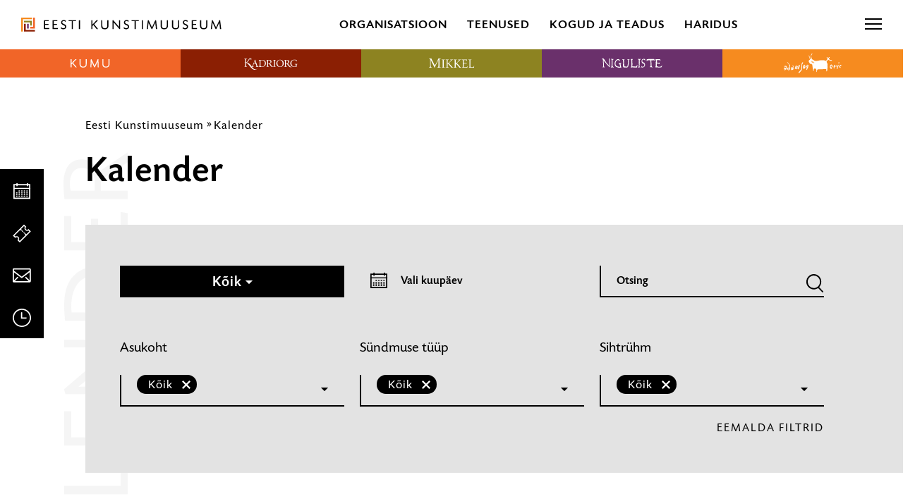

--- FILE ---
content_type: text/html; charset=UTF-8
request_url: https://kunstimuuseum.ekm.ee/kalender/
body_size: 33664
content:
<!DOCTYPE html>
<html class="no-js" lang="et">
<head>
    <meta charset="utf-8">
    <meta name="viewport" content="width=device-width, initial-scale=1">
    <meta http-equiv="X-UA-Compatible" content="IE=Edge">
    <link rel="apple-touch-icon" sizes="180x180" href="https://kunstimuuseum.ekm.ee/wp-content/themes/ekm/inc/theme/favicon/ekm/apple-touch-icon.png">
    <link rel="icon" type="image/png" sizes="32x32" href="https://kunstimuuseum.ekm.ee/wp-content/themes/ekm/inc/theme/favicon/ekm/favicon-32x32.png">
    <link rel="icon" type="image/png" sizes="16x16" href="https://kunstimuuseum.ekm.ee/wp-content/themes/ekm/inc/theme/favicon/ekm/favicon-16x16.png">
    <link rel="manifest" href="https://kunstimuuseum.ekm.ee/wp-content/themes/ekm/inc/theme/favicon/ekm/manifest.json">
    <link rel="mask-icon" href="https://kunstimuuseum.ekm.ee/wp-content/themes/ekm/inc/theme/favicon/ekm/safari-pinned-tab.svg" color="#ffffff">
    <link rel="shortcut icon" href="https://kunstimuuseum.ekm.ee/wp-content/themes/ekm/inc/theme/favicon/ekm/favicon.ico">
    <meta name="msapplication-config" content="https://kunstimuuseum.ekm.ee/wp-content/themes/ekm/inc/theme/favicon/ekm/browserconfig.xml">
    <meta name="theme-color" content="#ffffff">
    <script>(function(H){H.className=H.className.replace(/\bno-js\b/,'js')})(document.documentElement)</script>

            <meta name='robots' content='index, follow, max-image-preview:large, max-snippet:-1, max-video-preview:-1' />
<link rel="alternate" hreflang="et" href="https://kunstimuuseum.ekm.ee/kalender/" />
<link rel="alternate" hreflang="en-us" href="https://kunstimuuseum.ekm.ee/en/events/" />
<link rel="alternate" hreflang="x-default" href="https://kunstimuuseum.ekm.ee/kalender/" />

<!-- Google Tag Manager for WordPress by gtm4wp.com -->
<script data-cfasync="false" data-pagespeed-no-defer>
	var gtm4wp_datalayer_name = "dataLayer";
	var dataLayer = dataLayer || [];
</script>
<!-- End Google Tag Manager for WordPress by gtm4wp.com -->
	<!-- This site is optimized with the Yoast SEO plugin v26.5 - https://yoast.com/wordpress/plugins/seo/ -->
	<title>Kalender - Eesti Kunstimuuseum</title>
	<meta name="description" content="Eesti Kunstimuuseumi sündmuste kalender – siit näeb, mis meil toimub: näitused, ekskursioonid, pereüritused, loengud jpm." />
	<link rel="canonical" href="https://kunstimuuseum.ekm.ee/kalender/" />
	<meta property="og:locale" content="et_EE" />
	<meta property="og:type" content="article" />
	<meta property="og:title" content="Eesti Kunstimuuseumi sündmuste kalender" />
	<meta property="og:description" content="Eesti Kunstimuuseumi sündmuste kalender – siit näeb, mis meil toimub: näitused, ekskursioonid, pereüritused, loengud jpm." />
	<meta property="og:url" content="https://kunstimuuseum.ekm.ee/kalender/" />
	<meta property="og:site_name" content="Eesti Kunstimuuseum" />
	<meta property="article:modified_time" content="2025-04-28T09:01:50+00:00" />
	<meta property="og:image" content="https://kunstimuuseum.ekm.ee/wp-content/uploads/2021/09/eesti-kunstimuuseumi-sundmuste-kalender.png" />
	<meta property="og:image:width" content="1879" />
	<meta property="og:image:height" content="1075" />
	<meta property="og:image:type" content="image/png" />
	<meta name="twitter:card" content="summary_large_image" />
	<meta name="twitter:label1" content="Est. reading time" />
	<meta name="twitter:data1" content="1 minut" />
	<script type="application/ld+json" class="yoast-schema-graph">{"@context":"https://schema.org","@graph":[{"@type":"WebPage","@id":"https://kunstimuuseum.ekm.ee/kalender/","url":"https://kunstimuuseum.ekm.ee/kalender/","name":"Kalender - Eesti Kunstimuuseum","isPartOf":{"@id":"https://kunstimuuseum.ekm.ee/#website"},"primaryImageOfPage":{"@id":"https://kunstimuuseum.ekm.ee/kalender/#primaryimage"},"image":{"@id":"https://kunstimuuseum.ekm.ee/kalender/#primaryimage"},"thumbnailUrl":"https://kunstimuuseum.ekm.ee/wp-content/uploads/2021/09/eesti-kunstimuuseumi-sundmuste-kalender.png","datePublished":"2019-10-04T13:02:51+00:00","dateModified":"2025-04-28T09:01:50+00:00","description":"Eesti Kunstimuuseumi sündmuste kalender – siit näeb, mis meil toimub: näitused, ekskursioonid, pereüritused, loengud jpm.","breadcrumb":{"@id":"https://kunstimuuseum.ekm.ee/kalender/#breadcrumb"},"inLanguage":"et","potentialAction":[{"@type":"ReadAction","target":["https://kunstimuuseum.ekm.ee/kalender/"]}]},{"@type":"ImageObject","inLanguage":"et","@id":"https://kunstimuuseum.ekm.ee/kalender/#primaryimage","url":"https://kunstimuuseum.ekm.ee/wp-content/uploads/2021/09/eesti-kunstimuuseumi-sundmuste-kalender.png","contentUrl":"https://kunstimuuseum.ekm.ee/wp-content/uploads/2021/09/eesti-kunstimuuseumi-sundmuste-kalender.png","width":1879,"height":1075,"caption":"\"\""},{"@type":"BreadcrumbList","@id":"https://kunstimuuseum.ekm.ee/kalender/#breadcrumb","itemListElement":[{"@type":"ListItem","position":1,"name":"Home","item":"https://kunstimuuseum.ekm.ee/"},{"@type":"ListItem","position":2,"name":"Kalender"}]},{"@type":"WebSite","@id":"https://kunstimuuseum.ekm.ee/#website","url":"https://kunstimuuseum.ekm.ee/","name":"Eesti Kunstimuuseum","description":"","publisher":{"@id":"https://kunstimuuseum.ekm.ee/#organization"},"potentialAction":[{"@type":"SearchAction","target":{"@type":"EntryPoint","urlTemplate":"https://kunstimuuseum.ekm.ee/?s={search_term_string}"},"query-input":{"@type":"PropertyValueSpecification","valueRequired":true,"valueName":"search_term_string"}}],"inLanguage":"et"},{"@type":"Organization","@id":"https://kunstimuuseum.ekm.ee/#organization","name":"Eesti Kunstimuuseum","url":"https://kunstimuuseum.ekm.ee/","logo":{"@type":"ImageObject","inLanguage":"et","@id":"https://kunstimuuseum.ekm.ee/#/schema/logo/image/","url":"https://kunstimuuseum.ekm.ee/wp-content/uploads/2019/08/EKM_logo.svg","contentUrl":"https://kunstimuuseum.ekm.ee/wp-content/uploads/2019/08/EKM_logo.svg","caption":"Eesti Kunstimuuseum"},"image":{"@id":"https://kunstimuuseum.ekm.ee/#/schema/logo/image/"}}]}</script>
	<!-- / Yoast SEO plugin. -->


<style id='wp-img-auto-sizes-contain-inline-css' type='text/css'>
img:is([sizes=auto i],[sizes^="auto," i]){contain-intrinsic-size:3000px 1500px}
/*# sourceURL=wp-img-auto-sizes-contain-inline-css */
</style>
<link rel='stylesheet' id='sdm-styles-css' href='https://kunstimuuseum.ekm.ee/wp-content/plugins/simple-download-monitor/css/sdm_wp_styles.css' type='text/css' media='all' />
<style id='classic-theme-styles-inline-css' type='text/css'>
/*! This file is auto-generated */
.wp-block-button__link{color:#fff;background-color:#32373c;border-radius:9999px;box-shadow:none;text-decoration:none;padding:calc(.667em + 2px) calc(1.333em + 2px);font-size:1.125em}.wp-block-file__button{background:#32373c;color:#fff;text-decoration:none}
/*# sourceURL=/wp-includes/css/classic-themes.min.css */
</style>
<link rel='stylesheet' id='global-css' href='https://kunstimuuseum.ekm.ee/wp-content/themes/ekm/inc/theme/css/global.cc3597ec3892afc321e2.min.css' type='text/css' media='all' />

<!-- Google Tag Manager for WordPress by gtm4wp.com -->
<!-- GTM Container placement set to off -->
<script data-cfasync="false" data-pagespeed-no-defer>
	var dataLayer_content = {"pagePostType":"page","pagePostType2":"single-page","pagePostAuthor":"gotoAndPlay"};
	dataLayer.push( dataLayer_content );
</script>
<script data-cfasync="false" data-pagespeed-no-defer>
	console.warn && console.warn("[GTM4WP] Google Tag Manager container code placement set to OFF !!!");
	console.warn && console.warn("[GTM4WP] Data layer codes are active but GTM container must be loaded using custom coding !!!");
</script>
<!-- End Google Tag Manager for WordPress by gtm4wp.com --><script>
    window.dataLayer = window.dataLayer || [];
    function gtag() {
        dataLayer.push(arguments);
    }
    gtag("consent", "default", {
        ad_storage: "denied",
        ad_user_data: "denied", 
        ad_personalization: "denied",
        analytics_storage: "denied",
        functionality_storage: "denied",
        personalization_storage: "denied",
        security_storage: "granted",
        wait_for_update: 2000,
    });
    gtag("set", "ads_data_redaction", true);
    gtag("set", "url_passthrough", true);
</script><!-- Google Tag Manager --><script>(function(w,d,s,l,i){w[l]=w[l]||[];w[l].push({'gtm.start':
new Date().getTime(),event:'gtm.js'});var f=d.getElementsByTagName(s)[0],
j=d.createElement(s),dl=l!='dataLayer'?'&l='+l:'';j.async=true;j.src=
'https://www.googletagmanager.com/gtm.js?id='+i+dl;f.parentNode.insertBefore(j,f);
})(window,document,'script','dataLayer','GTM-PD6873B');</script><!-- End Google Tag Manager --><!-- Start cookieyes banner --><script id="cookieyes" type="text/javascript" src="https://cdn-cookieyes.com/client_data/9f8d4c030a108a43c78af7d6/script.js"></script><!-- End cookieyes banner -->
<!-- Meta Pixel Code -->
<script type='text/javascript'>
!function(f,b,e,v,n,t,s){if(f.fbq)return;n=f.fbq=function(){n.callMethod?
n.callMethod.apply(n,arguments):n.queue.push(arguments)};if(!f._fbq)f._fbq=n;
n.push=n;n.loaded=!0;n.version='2.0';n.queue=[];t=b.createElement(e);t.async=!0;
t.src=v;s=b.getElementsByTagName(e)[0];s.parentNode.insertBefore(t,s)}(window,
document,'script','https://connect.facebook.net/en_US/fbevents.js?v=next');
</script>
<!-- End Meta Pixel Code -->
<script type='text/javascript'>var url = window.location.origin + '?ob=open-bridge';
            fbq('set', 'openbridge', '340539550511784', url);
fbq('init', '340539550511784', {}, {
    "agent": "wordpress-6.9-4.1.4"
})</script><script type='text/javascript'>
    fbq('track', 'PageView', []);
  </script><link rel="icon" href="https://kunstimuuseum.ekm.ee/wp-content/uploads/2024/10/cropped-300dpi_EKM_meander_rgb-32x32.jpg" sizes="32x32" />
<link rel="icon" href="https://kunstimuuseum.ekm.ee/wp-content/uploads/2024/10/cropped-300dpi_EKM_meander_rgb-192x192.jpg" sizes="192x192" />
<link rel="apple-touch-icon" href="https://kunstimuuseum.ekm.ee/wp-content/uploads/2024/10/cropped-300dpi_EKM_meander_rgb-180x180.jpg" />
<meta name="msapplication-TileImage" content="https://kunstimuuseum.ekm.ee/wp-content/uploads/2024/10/cropped-300dpi_EKM_meander_rgb-270x270.jpg" />

    
    <style>
                                            </style>
<style id='global-styles-inline-css' type='text/css'>
:root{--wp--preset--aspect-ratio--square: 1;--wp--preset--aspect-ratio--4-3: 4/3;--wp--preset--aspect-ratio--3-4: 3/4;--wp--preset--aspect-ratio--3-2: 3/2;--wp--preset--aspect-ratio--2-3: 2/3;--wp--preset--aspect-ratio--16-9: 16/9;--wp--preset--aspect-ratio--9-16: 9/16;--wp--preset--color--black: #000000;--wp--preset--color--cyan-bluish-gray: #abb8c3;--wp--preset--color--white: #ffffff;--wp--preset--color--pale-pink: #f78da7;--wp--preset--color--vivid-red: #cf2e2e;--wp--preset--color--luminous-vivid-orange: #ff6900;--wp--preset--color--luminous-vivid-amber: #fcb900;--wp--preset--color--light-green-cyan: #7bdcb5;--wp--preset--color--vivid-green-cyan: #00d084;--wp--preset--color--pale-cyan-blue: #8ed1fc;--wp--preset--color--vivid-cyan-blue: #0693e3;--wp--preset--color--vivid-purple: #9b51e0;--wp--preset--gradient--vivid-cyan-blue-to-vivid-purple: linear-gradient(135deg,rgb(6,147,227) 0%,rgb(155,81,224) 100%);--wp--preset--gradient--light-green-cyan-to-vivid-green-cyan: linear-gradient(135deg,rgb(122,220,180) 0%,rgb(0,208,130) 100%);--wp--preset--gradient--luminous-vivid-amber-to-luminous-vivid-orange: linear-gradient(135deg,rgb(252,185,0) 0%,rgb(255,105,0) 100%);--wp--preset--gradient--luminous-vivid-orange-to-vivid-red: linear-gradient(135deg,rgb(255,105,0) 0%,rgb(207,46,46) 100%);--wp--preset--gradient--very-light-gray-to-cyan-bluish-gray: linear-gradient(135deg,rgb(238,238,238) 0%,rgb(169,184,195) 100%);--wp--preset--gradient--cool-to-warm-spectrum: linear-gradient(135deg,rgb(74,234,220) 0%,rgb(151,120,209) 20%,rgb(207,42,186) 40%,rgb(238,44,130) 60%,rgb(251,105,98) 80%,rgb(254,248,76) 100%);--wp--preset--gradient--blush-light-purple: linear-gradient(135deg,rgb(255,206,236) 0%,rgb(152,150,240) 100%);--wp--preset--gradient--blush-bordeaux: linear-gradient(135deg,rgb(254,205,165) 0%,rgb(254,45,45) 50%,rgb(107,0,62) 100%);--wp--preset--gradient--luminous-dusk: linear-gradient(135deg,rgb(255,203,112) 0%,rgb(199,81,192) 50%,rgb(65,88,208) 100%);--wp--preset--gradient--pale-ocean: linear-gradient(135deg,rgb(255,245,203) 0%,rgb(182,227,212) 50%,rgb(51,167,181) 100%);--wp--preset--gradient--electric-grass: linear-gradient(135deg,rgb(202,248,128) 0%,rgb(113,206,126) 100%);--wp--preset--gradient--midnight: linear-gradient(135deg,rgb(2,3,129) 0%,rgb(40,116,252) 100%);--wp--preset--font-size--small: 13px;--wp--preset--font-size--medium: 20px;--wp--preset--font-size--large: 36px;--wp--preset--font-size--x-large: 42px;--wp--preset--spacing--20: 0.44rem;--wp--preset--spacing--30: 0.67rem;--wp--preset--spacing--40: 1rem;--wp--preset--spacing--50: 1.5rem;--wp--preset--spacing--60: 2.25rem;--wp--preset--spacing--70: 3.38rem;--wp--preset--spacing--80: 5.06rem;--wp--preset--shadow--natural: 6px 6px 9px rgba(0, 0, 0, 0.2);--wp--preset--shadow--deep: 12px 12px 50px rgba(0, 0, 0, 0.4);--wp--preset--shadow--sharp: 6px 6px 0px rgba(0, 0, 0, 0.2);--wp--preset--shadow--outlined: 6px 6px 0px -3px rgb(255, 255, 255), 6px 6px rgb(0, 0, 0);--wp--preset--shadow--crisp: 6px 6px 0px rgb(0, 0, 0);}:where(.is-layout-flex){gap: 0.5em;}:where(.is-layout-grid){gap: 0.5em;}body .is-layout-flex{display: flex;}.is-layout-flex{flex-wrap: wrap;align-items: center;}.is-layout-flex > :is(*, div){margin: 0;}body .is-layout-grid{display: grid;}.is-layout-grid > :is(*, div){margin: 0;}:where(.wp-block-columns.is-layout-flex){gap: 2em;}:where(.wp-block-columns.is-layout-grid){gap: 2em;}:where(.wp-block-post-template.is-layout-flex){gap: 1.25em;}:where(.wp-block-post-template.is-layout-grid){gap: 1.25em;}.has-black-color{color: var(--wp--preset--color--black) !important;}.has-cyan-bluish-gray-color{color: var(--wp--preset--color--cyan-bluish-gray) !important;}.has-white-color{color: var(--wp--preset--color--white) !important;}.has-pale-pink-color{color: var(--wp--preset--color--pale-pink) !important;}.has-vivid-red-color{color: var(--wp--preset--color--vivid-red) !important;}.has-luminous-vivid-orange-color{color: var(--wp--preset--color--luminous-vivid-orange) !important;}.has-luminous-vivid-amber-color{color: var(--wp--preset--color--luminous-vivid-amber) !important;}.has-light-green-cyan-color{color: var(--wp--preset--color--light-green-cyan) !important;}.has-vivid-green-cyan-color{color: var(--wp--preset--color--vivid-green-cyan) !important;}.has-pale-cyan-blue-color{color: var(--wp--preset--color--pale-cyan-blue) !important;}.has-vivid-cyan-blue-color{color: var(--wp--preset--color--vivid-cyan-blue) !important;}.has-vivid-purple-color{color: var(--wp--preset--color--vivid-purple) !important;}.has-black-background-color{background-color: var(--wp--preset--color--black) !important;}.has-cyan-bluish-gray-background-color{background-color: var(--wp--preset--color--cyan-bluish-gray) !important;}.has-white-background-color{background-color: var(--wp--preset--color--white) !important;}.has-pale-pink-background-color{background-color: var(--wp--preset--color--pale-pink) !important;}.has-vivid-red-background-color{background-color: var(--wp--preset--color--vivid-red) !important;}.has-luminous-vivid-orange-background-color{background-color: var(--wp--preset--color--luminous-vivid-orange) !important;}.has-luminous-vivid-amber-background-color{background-color: var(--wp--preset--color--luminous-vivid-amber) !important;}.has-light-green-cyan-background-color{background-color: var(--wp--preset--color--light-green-cyan) !important;}.has-vivid-green-cyan-background-color{background-color: var(--wp--preset--color--vivid-green-cyan) !important;}.has-pale-cyan-blue-background-color{background-color: var(--wp--preset--color--pale-cyan-blue) !important;}.has-vivid-cyan-blue-background-color{background-color: var(--wp--preset--color--vivid-cyan-blue) !important;}.has-vivid-purple-background-color{background-color: var(--wp--preset--color--vivid-purple) !important;}.has-black-border-color{border-color: var(--wp--preset--color--black) !important;}.has-cyan-bluish-gray-border-color{border-color: var(--wp--preset--color--cyan-bluish-gray) !important;}.has-white-border-color{border-color: var(--wp--preset--color--white) !important;}.has-pale-pink-border-color{border-color: var(--wp--preset--color--pale-pink) !important;}.has-vivid-red-border-color{border-color: var(--wp--preset--color--vivid-red) !important;}.has-luminous-vivid-orange-border-color{border-color: var(--wp--preset--color--luminous-vivid-orange) !important;}.has-luminous-vivid-amber-border-color{border-color: var(--wp--preset--color--luminous-vivid-amber) !important;}.has-light-green-cyan-border-color{border-color: var(--wp--preset--color--light-green-cyan) !important;}.has-vivid-green-cyan-border-color{border-color: var(--wp--preset--color--vivid-green-cyan) !important;}.has-pale-cyan-blue-border-color{border-color: var(--wp--preset--color--pale-cyan-blue) !important;}.has-vivid-cyan-blue-border-color{border-color: var(--wp--preset--color--vivid-cyan-blue) !important;}.has-vivid-purple-border-color{border-color: var(--wp--preset--color--vivid-purple) !important;}.has-vivid-cyan-blue-to-vivid-purple-gradient-background{background: var(--wp--preset--gradient--vivid-cyan-blue-to-vivid-purple) !important;}.has-light-green-cyan-to-vivid-green-cyan-gradient-background{background: var(--wp--preset--gradient--light-green-cyan-to-vivid-green-cyan) !important;}.has-luminous-vivid-amber-to-luminous-vivid-orange-gradient-background{background: var(--wp--preset--gradient--luminous-vivid-amber-to-luminous-vivid-orange) !important;}.has-luminous-vivid-orange-to-vivid-red-gradient-background{background: var(--wp--preset--gradient--luminous-vivid-orange-to-vivid-red) !important;}.has-very-light-gray-to-cyan-bluish-gray-gradient-background{background: var(--wp--preset--gradient--very-light-gray-to-cyan-bluish-gray) !important;}.has-cool-to-warm-spectrum-gradient-background{background: var(--wp--preset--gradient--cool-to-warm-spectrum) !important;}.has-blush-light-purple-gradient-background{background: var(--wp--preset--gradient--blush-light-purple) !important;}.has-blush-bordeaux-gradient-background{background: var(--wp--preset--gradient--blush-bordeaux) !important;}.has-luminous-dusk-gradient-background{background: var(--wp--preset--gradient--luminous-dusk) !important;}.has-pale-ocean-gradient-background{background: var(--wp--preset--gradient--pale-ocean) !important;}.has-electric-grass-gradient-background{background: var(--wp--preset--gradient--electric-grass) !important;}.has-midnight-gradient-background{background: var(--wp--preset--gradient--midnight) !important;}.has-small-font-size{font-size: var(--wp--preset--font-size--small) !important;}.has-medium-font-size{font-size: var(--wp--preset--font-size--medium) !important;}.has-large-font-size{font-size: var(--wp--preset--font-size--large) !important;}.has-x-large-font-size{font-size: var(--wp--preset--font-size--x-large) !important;}
/*# sourceURL=global-styles-inline-css */
</style>
</head>
<body class="wp-singular page-template page-template-template-calendar page-template-template-calendar-php page page-id-58847 wp-custom-logo wp-theme-ekm is-ekm ">
            <!-- Google Tag Manager (noscript) --><noscript><iframe title="gtm" src="https://www.googletagmanager.com/ns.html?id=GTM-PD6873B" height="0" width="0" style="display:none;visibility:hidden"></iframe></noscript><!-- End Google Tag Manager (noscript) -->
<!-- Meta Pixel Code -->
<noscript>
<img height="1" width="1" style="display:none" alt="fbpx"
src="https://www.facebook.com/tr?id=340539550511784&ev=PageView&noscript=1" />
</noscript>
<!-- End Meta Pixel Code -->

        <div id="page">
                    <div class="base">
            <ol class="quicklinks h-visually-hidden">
            <li class="quicklinks__item">
            <a class="quicklinks__link" href="#filter-content">Liigu filtri juurde</a>
        </li>
            <li class="quicklinks__item">
            <a class="quicklinks__link" href="#main-content">Liigu ürituste juurde</a>
        </li>
    </ol>            
<header class="header-hover js-header-hover js-header-sticky">
    <div class="header-hover__top">
        <div class="logo  header-hover__logo " >
        <a href="https://kunstimuuseum.ekm.ee" class="logo__link">
                        <img src="https://kunstimuuseum.ekm.ee/wp-content/uploads/2019/09/EKM_logo.svg" alt="Eesti Kunstimuuseum" class="logo__img">
                </a>
    </div>
        
<nav class="navigation
     header-hover__mid-navigation  navigation--w-arrows  navigation--uppercase  navigation--h-current " data-dropdown-label=""  aria-label="Peamenüü avanevate alammenüüdega">
            <ul class="navigation__list">
                                            <li
                    class="navigation__item
                                    "
                                            data-target="#57536"
                        data-body="burger-open"
                        data-event="museum-nav.trigger"
                        data-offdelay="200"
                        data-hidesiblings="true"
                                                        >
                    <div class="navigation__link-wrapper" id="nav-title-organisatsioon-57536">
                        <a href="#" class="navigation__link navigation__link--w-icon-after"  aria-expanded="false">
                                                        Organisatsioon
                                                            <svg focusable="false" class="icon  navigation__item-icon navigation__item-icon--after">
    <use xlink:href="https://kunstimuuseum.ekm.ee/wp-content/themes/ekm/inc/theme/svg/global.fdb7605cf4e2504806c9501a9f29b21f.svg#arrow-link"></use>
</svg>
                                                    </a>
                    </div>
                                            <div class="navigation__item-arrow h-brand-bg"></div>
                                    </li>
                                            <li
                    class="navigation__item
                                    "
                                            data-target="#57537"
                        data-body="burger-open"
                        data-event="museum-nav.trigger"
                        data-offdelay="200"
                        data-hidesiblings="true"
                                                        >
                    <div class="navigation__link-wrapper" id="nav-title-teenused-57537">
                        <a href="#" class="navigation__link navigation__link--w-icon-after"  aria-expanded="false">
                                                        Teenused
                                                            <svg focusable="false" class="icon  navigation__item-icon navigation__item-icon--after">
    <use xlink:href="https://kunstimuuseum.ekm.ee/wp-content/themes/ekm/inc/theme/svg/global.fdb7605cf4e2504806c9501a9f29b21f.svg#arrow-link"></use>
</svg>
                                                    </a>
                    </div>
                                            <div class="navigation__item-arrow h-brand-bg"></div>
                                    </li>
                                            <li
                    class="navigation__item
                                    "
                                            data-target="#57538"
                        data-body="burger-open"
                        data-event="museum-nav.trigger"
                        data-offdelay="200"
                        data-hidesiblings="true"
                                                        >
                    <div class="navigation__link-wrapper" id="nav-title-kogud-ja-teadus-57538">
                        <a href="#" class="navigation__link navigation__link--w-icon-after"  aria-expanded="false">
                                                        Kogud ja teadus
                                                            <svg focusable="false" class="icon  navigation__item-icon navigation__item-icon--after">
    <use xlink:href="https://kunstimuuseum.ekm.ee/wp-content/themes/ekm/inc/theme/svg/global.fdb7605cf4e2504806c9501a9f29b21f.svg#arrow-link"></use>
</svg>
                                                    </a>
                    </div>
                                            <div class="navigation__item-arrow h-brand-bg"></div>
                                    </li>
                                            <li
                    class="navigation__item
                                    "
                                            data-target="#91215"
                        data-body="burger-open"
                        data-event="museum-nav.trigger"
                        data-offdelay="200"
                        data-hidesiblings="true"
                                                        >
                    <div class="navigation__link-wrapper" id="nav-title-haridus-91215">
                        <a href="#" class="navigation__link navigation__link--w-icon-after"  aria-expanded="false">
                                                        Haridus
                                                            <svg focusable="false" class="icon  navigation__item-icon navigation__item-icon--after">
    <use xlink:href="https://kunstimuuseum.ekm.ee/wp-content/themes/ekm/inc/theme/svg/global.fdb7605cf4e2504806c9501a9f29b21f.svg#arrow-link"></use>
</svg>
                                                    </a>
                    </div>
                                            <div class="navigation__item-arrow h-brand-bg"></div>
                                    </li>
                    </ul>
    </nav>
        
<nav class="navigation
     header-hover__end-navigation  navigation--w-arrows  navigation--h-current " data-dropdown-label="" >
            <ul class="navigation__list">
                                            <li
                    class="navigation__item
                                    "
                                                        >
                    <div class="navigation__link-wrapper" >
                        <a href="https://kunstimuuseum.ekm.ee/ligipaasetavus/" class="navigation__link navigation__link--w-icon"  >
                                                            <svg focusable="false" class="icon  navigation__item-icon">
    <use xlink:href="https://kunstimuuseum.ekm.ee/wp-content/themes/ekm/inc/theme/svg/global.fdb7605cf4e2504806c9501a9f29b21f.svg#accessibility"></use>
</svg>
                                                        Ligipääsetavus
                                                    </a>
                    </div>
                                            <div class="navigation__item-arrow h-brand-bg"></div>
                                    </li>
                                            <li
                    class="navigation__item
                                    "
                                                        >
                    <div class="navigation__link-wrapper" >
                        <a href="https://pood.ekm.ee/" class="navigation__link navigation__link--w-icon" target="_blank" >
                                                            <svg focusable="false" class="icon  navigation__item-icon">
    <use xlink:href="https://kunstimuuseum.ekm.ee/wp-content/themes/ekm/inc/theme/svg/global.fdb7605cf4e2504806c9501a9f29b21f.svg#shop"></use>
</svg>
                                                        E-pood
                                                    </a>
                    </div>
                                            <div class="navigation__item-arrow h-brand-bg"></div>
                                    </li>
                    </ul>
    </nav>
                    <div class="languages  header-hover__languages">
    <div class="languages__trigger-wrapper">
        <label class="languages__trigger" for="languages">
                                                            <a href="https://kunstimuuseum.ekm.ee/kalender/" class="languages__trigger-text h-clear-button" aria-current="true" aria-label="Eesti" aria-description="Vali keel">
                        Eesti
                        <svg focusable="false" class="icon  languages__icon-chevron">
    <use xlink:href="https://kunstimuuseum.ekm.ee/wp-content/themes/ekm/inc/theme/svg/global.fdb7605cf4e2504806c9501a9f29b21f.svg#arrow-dropdown-small"></use>
</svg>
                    </a>
                                                                </label>
        <input name="languages" aria-hidden="true" class="h-visually-hidden" id="languages" type="checkbox">
        <nav class="languages__nav" aria-live="assertive">
                            <ul class="languages__list">
                                            <li class="languages__item is-current" aria-current="true">
                                                        <a aria-label="Eesti" href="https://kunstimuuseum.ekm.ee/kalender/" class="languages__link" lang="et" hreflang="et">
                                Eesti
                            </a>
                        </li>
                                            <li class="languages__item " >
                                                        <a aria-label="English" href="https://kunstimuuseum.ekm.ee/en/events/" class="languages__link" lang="en" hreflang="en">
                                English
                            </a>
                        </li>
                                    </ul>
                    </nav>
    </div>
</div>
                <div class="header-hover__search js-toggle-open" data-target="#search-modal" data-body="burger-open burger-open" data-focus="#search-desktop" data-offclick="true" data-close-resize="true" aria-hidden="true">
            


<button  type="button"  class="button header-hover__search-icon button--w-icon  button--icon-only " aria-hidden="true" tabindex="-1" data-brand="">
        <span class="button__text">
        Otsi
            </span>
                        <svg focusable="false" class="icon  button__icon">
    <use xlink:href="https://kunstimuuseum.ekm.ee/wp-content/themes/ekm/inc/theme/svg/global.fdb7605cf4e2504806c9501a9f29b21f.svg#search"></use>
</svg>
            </button>
            <button type="button" class="header-hover__burger" aria-label="menu"><span></span></button>
        </div>
        <button type="button" class="header-hover__burger-mobile js-header-hover__burger" data-target="#header-hover-mobile-menu" data-body="burger-open" aria-label="Toggle menu"><span></span></button>
                        <div id="header-hover-mobile-menu" class="header-hover__mobile-menu">
        <div class="header-hover__mobile-menu-inner">
            

<nav class="navigation-logos
     js-navigation-logos  header-hover__mobile-menu-inner-logos" data-demo="" aria-label="Meie filiaalid">
            <ul class="navigation-logos__items">
                                            <li class="navigation-logos__item
                     navigation-logos__item--color-kumu                                    " data-brand="kumu">
                                        <a href="https://kumu.ekm.ee" class="navigation-logos__link" aria-expanded="false" aria-haspopup="true" aria-controls="kumu-menu-mobile"  aria-label="Kumu kunstimuuseum logo">
                        <div class="logo  navigation-logos__logo " aria-hidden="true">
                        <img src="https://kunstimuuseum.ekm.ee/wp-content/uploads/sites/2/2019/06/kumu.svg" alt="Kumu kunstimuuseum logo" class="logo__img">
            </div>
                        <svg focusable="false" class="icon  navigation-logos__logo-icon">
    <use xlink:href="https://kunstimuuseum.ekm.ee/wp-content/themes/ekm/inc/theme/svg/global.fdb7605cf4e2504806c9501a9f29b21f.svg#arrow-dropdown-small"></use>
</svg>
                        <div class="navigation-logos__arrow"></div>
                    </a>
                </li>
                                            <li class="navigation-logos__item
                     navigation-logos__item--color-kadriorg                                    " data-brand="kadriorg">
                                        <a href="https://kadriorumuuseum.ekm.ee" class="navigation-logos__link" aria-expanded="false" aria-haspopup="true" aria-controls="kadriorg-menu-mobile"  aria-label="Kadrioru kunstimuuseum logo">
                        <div class="logo  navigation-logos__logo " aria-hidden="true">
                        <img src="https://kunstimuuseum.ekm.ee/wp-content/uploads/sites/3/2019/09/kadriorg-header-keskel.svg" alt="Kadrioru kunstimuuseum logo" class="logo__img">
            </div>
                        <svg focusable="false" class="icon  navigation-logos__logo-icon">
    <use xlink:href="https://kunstimuuseum.ekm.ee/wp-content/themes/ekm/inc/theme/svg/global.fdb7605cf4e2504806c9501a9f29b21f.svg#arrow-dropdown-small"></use>
</svg>
                        <div class="navigation-logos__arrow"></div>
                    </a>
                </li>
                                            <li class="navigation-logos__item
                     navigation-logos__item--color-mikkeli                                    " data-brand="mikkeli">
                                        <a href="https://mikkelimuuseum.ekm.ee" class="navigation-logos__link" aria-expanded="false" aria-haspopup="true" aria-controls="mikkeli-menu-mobile"  aria-label="Mikkeli muuseum logo">
                        <div class="logo  navigation-logos__logo " aria-hidden="true">
                        <img src="https://kunstimuuseum.ekm.ee/wp-content/uploads/sites/4/2019/06/mikkeli.svg" alt="Mikkeli muuseum logo" class="logo__img">
            </div>
                        <svg focusable="false" class="icon  navigation-logos__logo-icon">
    <use xlink:href="https://kunstimuuseum.ekm.ee/wp-content/themes/ekm/inc/theme/svg/global.fdb7605cf4e2504806c9501a9f29b21f.svg#arrow-dropdown-small"></use>
</svg>
                        <div class="navigation-logos__arrow"></div>
                    </a>
                </li>
                                            <li class="navigation-logos__item
                     navigation-logos__item--color-niguliste                                    " data-brand="niguliste">
                                        <a href="https://nigulistemuuseum.ekm.ee" class="navigation-logos__link" aria-expanded="false" aria-haspopup="true" aria-controls="niguliste-menu-mobile"  aria-label="Niguliste muuseum logo">
                        <div class="logo  navigation-logos__logo " aria-hidden="true">
                        <img src="https://kunstimuuseum.ekm.ee/wp-content/uploads/sites/5/2019/06/niguliste.svg" alt="Niguliste muuseum logo" class="logo__img">
            </div>
                        <svg focusable="false" class="icon  navigation-logos__logo-icon">
    <use xlink:href="https://kunstimuuseum.ekm.ee/wp-content/themes/ekm/inc/theme/svg/global.fdb7605cf4e2504806c9501a9f29b21f.svg#arrow-dropdown-small"></use>
</svg>
                        <div class="navigation-logos__arrow"></div>
                    </a>
                </li>
                                            <li class="navigation-logos__item
                     navigation-logos__item--color-adamson                                    " data-brand="adamson">
                                        <a href="https://adamson-eric.ekm.ee" class="navigation-logos__link" aria-expanded="false" aria-haspopup="true" aria-controls="adamson-menu-mobile"  aria-label="Adamson-Ericu muuseum logo">
                        <div class="logo  navigation-logos__logo " aria-hidden="true">
                        <img src="https://kunstimuuseum.ekm.ee/wp-content/uploads/sites/6/2019/06/adamson.svg" alt="Adamson-Ericu muuseum logo" class="logo__img">
            </div>
                        <svg focusable="false" class="icon  navigation-logos__logo-icon">
    <use xlink:href="https://kunstimuuseum.ekm.ee/wp-content/themes/ekm/inc/theme/svg/global.fdb7605cf4e2504806c9501a9f29b21f.svg#arrow-dropdown-small"></use>
</svg>
                        <div class="navigation-logos__arrow"></div>
                    </a>
                </li>
                    </ul>
                <div class="navigation-logos__menus">
                                                                            <div id="kumu-menu-mobile" class="navigation-logos__menu-item" data-brand="kumu" >
                    <div class="project-menu">
    <div class="grid">
        <div class="grid__col grid__col--xs-24 grid__col--sm-9 grid__col--lg-5">
            <div class="project-menu__col">
                

<figure class="image  project-menu__image " >
                            <img
        loading="lazy"        src="data:image/svg+xml,%3Csvg%20xmlns%3D%22http%3A%2F%2Fwww.w3.org%2F2000%2Fsvg%22%20viewBox%3D%220%200%20100%20100%22%3E%3C%2Fsvg%3E"
                    data-srcset="https://kunstimuuseum.ekm.ee/wp-content/uploads/sites/2/2019/09/Kumu-hypik-100x100.jpg 100w, https://kunstimuuseum.ekm.ee/wp-content/uploads/sites/2/2019/09/Kumu-hypik-150x150.jpg 150w, https://kunstimuuseum.ekm.ee/wp-content/uploads/sites/2/2019/09/Kumu-hypik-200x200.jpg 200w, https://kunstimuuseum.ekm.ee/wp-content/uploads/sites/2/2019/09/Kumu-hypik-355x355.jpg 355w, https://kunstimuuseum.ekm.ee/wp-content/uploads/sites/2/2019/09/Kumu-hypik-400x400.jpg 400w, https://kunstimuuseum.ekm.ee/wp-content/uploads/sites/2/2019/09/Kumu-hypik-600x600.jpg 600w, https://kunstimuuseum.ekm.ee/wp-content/uploads/sites/2/2019/09/Kumu-hypik-900x900.jpg 900w"
            data-sizes="auto"
                alt=""
                    aria-hidden="true"
                                class="image__img lazyload"    >

    
                    <img aria-hidden="true" alt="empty-image" class="image__img image__img--cover" src="[data-uri]">
    </figure>
            </div>
        </div>
        <div class="grid__col grid__col--xs-24 grid__col--sm-12 grid__col--offset-sm-1 grid__col--lg-6 grid__col--offset-lg-1">
            <div class="project-menu__col">
                <h3 class="project-menu__title">
                    Kumu kunstimuuseum
                </h3>
                <div class="project-menu__content h4">
                    <p>Kumu on Eesti Kunstimuuseumi peahoone ning suurim ja esinduslikem näitusepaik Eestis. Muuseumis saab ülevaate Eesti kunsti eri ajajärkudest – akadeemilisest stiilist modernismini, sovetpopist kaasaegse kunstini. Eraldi vaatamisväärsus on maja moodne arhitektuur.</p>

                </div>
                                    <div class="project-menu__action">
                        


<a  href="https://kumu.ekm.ee"  class="button button--secondary button--w-icon  button--icon-animate " data-brand="">
        <span class="button__text">
        Mine lehele
            </span>
                        <svg focusable="false" class="icon  button__icon">
    <use xlink:href="https://kunstimuuseum.ekm.ee/wp-content/themes/ekm/inc/theme/svg/global.fdb7605cf4e2504806c9501a9f29b21f.svg#arrow-link"></use>
</svg>
            </a>
                    </div>
                            </div>
        </div>
        <div class="grid__col grid__col--xs-24 grid__col--sm-9 grid__col--lg-5 grid__col--offset-lg-1">
            <div class="project-menu__col project-menu__col--info">
                <h3 class="project-menu__title">
                    Avatud
                </h3>
                <div class="project-menu__content">
                                            <table class="project-menu__times">
                            <tbody>
                                                            <tr class="project-menu__times-row">
                                    <td class="project-menu__times-time"> T–K, R–P</td>
                                    <td class="project-menu__times-value">10.00–18.00</td>
                                </tr>
                                                            <tr class="project-menu__times-row">
                                    <td class="project-menu__times-time"> N</td>
                                    <td class="project-menu__times-value">10.00–20.00</td>
                                </tr>
                                                            <tr class="project-menu__times-row">
                                    <td class="project-menu__times-time"> E</td>
                                    <td class="project-menu__times-value">Suletud</td>
                                </tr>
                                                        </tbody>
                        </table>
                                    </div>
                                    <div class="notification-box project-menu__notification notification-box--compact ">
    <div class="notification-box__icon">
        <span class="notification-box__icon-nb">!</span>
    </div>
    <div class="notification-box__content">
                    <div class="notification-box__info">
                                    <div class="notification-box__item">
                        <div class="notification-box__title">
                            <p><span class="TextRun SCXW181238234 BCX8" lang="EN-US" xml:lang="EN-US" data-contrast="auto"><span class="NormalTextRun SpellingErrorV2Themed SCXW181238234 BCX8">Piletite</span> <span class="NormalTextRun SpellingErrorV2Themed SCXW181238234 BCX8">müük</span> <span class="NormalTextRun SpellingErrorV2Themed SCXW181238234 BCX8">lõpeb</span><span class="NormalTextRun SCXW181238234 BCX8"> pool </span><span class="NormalTextRun SpellingErrorV2Themed SCXW181238234 BCX8">tundi</span> <span class="NormalTextRun SpellingErrorV2Themed SCXW181238234 BCX8">enne</span> <span class="NormalTextRun SpellingErrorV2Themed SCXW181238234 BCX8">muuseumi</span> <span class="NormalTextRun SpellingErrorV2Themed SCXW181238234 BCX8">sulgemist</span><span class="NormalTextRun SCXW181238234 BCX8">.</span></span><span class="EOP SCXW181238234 BCX8" data-ccp-props="{&quot;134233117&quot;:false,&quot;134233118&quot;:false,&quot;201341983&quot;:0,&quot;335551550&quot;:0,&quot;335551620&quot;:0,&quot;335559738&quot;:240,&quot;335559739&quot;:240,&quot;335559740&quot;:259}"> </span></p>

                        </div>
                    </div>
                                    <div class="notification-box__item">
                        <div class="notification-box__title">
                            <p>R, 13.02 muuseum avatud 10–17.</p>

                        </div>
                    </div>
                            </div>
                    </div>
</div>
                                            </div>
        </div>
        <div class="grid__col grid__col--xs-24 grid__col--sm-12 grid__col--offset-sm-1 grid__col--lg-4 grid__col--offset-lg-1">
            <div class="project-menu__col project-menu__col--info">
                <h3 class="project-menu__title">
                    Kontakt
                </h3>
                <div class="project-menu__content">
                                            <ul class="project-menu__infos">
                                                            <li class="project-menu__info ">
                                                                            <svg focusable="false" class="icon  project-menu__info-icon">
    <use xlink:href="https://kunstimuuseum.ekm.ee/wp-content/themes/ekm/inc/theme/svg/global.fdb7605cf4e2504806c9501a9f29b21f.svg#location-pin"></use>
</svg>
                                                                        <div class="project-menu__info-text">
                                                                                    Weizenbergi 34 / Valge 1<br>10127 Tallinn
                                                                            </div>
                                </li>
                                                            <li class="project-menu__info ">
                                                                            <svg focusable="false" class="icon  project-menu__info-icon">
    <use xlink:href="https://kunstimuuseum.ekm.ee/wp-content/themes/ekm/inc/theme/svg/global.fdb7605cf4e2504806c9501a9f29b21f.svg#phone"></use>
</svg>
                                                                        <div class="project-menu__info-text">
                                                                                                                                    <a aria-label="+ 3 7 2 & n b s p ; 6 0 2 & n b s p ; 6 0 0 0" href="tel:+372&nbsp;602&nbsp;6000" class="">+372&nbsp;602&nbsp;6000</a>                                                                            </div>
                                </li>
                                                            <li class="project-menu__info project-menu__info--links">
                                                                            <svg focusable="false" class="icon  project-menu__info-icon">
    <use xlink:href="https://kunstimuuseum.ekm.ee/wp-content/themes/ekm/inc/theme/svg/global.fdb7605cf4e2504806c9501a9f29b21f.svg#email"></use>
</svg>
                                                                        <div class="project-menu__info-text">
                                                                                                                                    <noscript><span style="unicode-bidi:bidi-override;direction:rtl;">ee.mke@umuk</span></noscript><script type="text/javascript">var element = document.createElement('div'); element.innerHTML = '<n  uers="znvygb:xhzh@rxz.rr" pynff=" unf-haqreyvar ">xhzh@rxz.rr</n>'.replace(/[a-zA-Z]/g, function(c){return String.fromCharCode((c<="Z"?90:122)>=(c=c.charCodeAt(0)+13)?c:c-26);});document.currentScript.replaceWith(...element.childNodes);</script>,                                                <noscript><span style="unicode-bidi:bidi-override;direction:rtl;">ee.mke@sserp</span></noscript><script type="text/javascript">var element = document.createElement('div'); element.innerHTML = '<n  uers="znvygb:cerff@rxz.rr" pynff=" unf-haqreyvar ">cerff@rxz.rr</n>'.replace(/[a-zA-Z]/g, function(c){return String.fromCharCode((c<="Z"?90:122)>=(c=c.charCodeAt(0)+13)?c:c-26);});document.currentScript.replaceWith(...element.childNodes);</script>                                                                            </div>
                                </li>
                                                    </ul>
                                    </div>
                                    <div class="project-menu__action">
                        


<a  href="https://kunstimuuseum.ekm.ee/piletid/#kumu-kunstimuuseum"  class="button button--w-icon  button--icon-animate " data-brand="">
        <span class="button__text">
        Piletid
            </span>
                        <svg focusable="false" class="icon  button__icon">
    <use xlink:href="https://kunstimuuseum.ekm.ee/wp-content/themes/ekm/inc/theme/svg/global.fdb7605cf4e2504806c9501a9f29b21f.svg#arrow-link"></use>
</svg>
            </a>
                    </div>
                            </div>
        </div>
    </div>
</div>
                    


<button  type="button"  class="button navigation-logos__menu-close js-close-mega-menu button--icon-only button--w-icon " data-brand="">
        <span class="button__text">
        Sulge menüü
            </span>
                        <svg focusable="false" class="icon  button__icon">
    <use xlink:href="https://kunstimuuseum.ekm.ee/wp-content/themes/ekm/inc/theme/svg/global.fdb7605cf4e2504806c9501a9f29b21f.svg#close"></use>
</svg>
            </button>
                </div>
                                                                                            <div id="kadriorg-menu-mobile" class="navigation-logos__menu-item" data-brand="kadriorg" >
                    <div class="project-menu">
    <div class="grid">
        <div class="grid__col grid__col--xs-24 grid__col--sm-9 grid__col--lg-5">
            <div class="project-menu__col">
                

<figure class="image  project-menu__image " title="Kadrioru lossi fassaad">
                            <img
        loading="lazy"        src="data:image/svg+xml,%3Csvg%20xmlns%3D%22http%3A%2F%2Fwww.w3.org%2F2000%2Fsvg%22%20viewBox%3D%220%200%20100%20100%22%3E%3C%2Fsvg%3E"
                    data-srcset="https://kunstimuuseum.ekm.ee/wp-content/uploads/sites/3/2019/07/Kadrioru-loss_dsc3029-w3900-opt-100x100.jpg 100w, https://kunstimuuseum.ekm.ee/wp-content/uploads/sites/3/2019/07/Kadrioru-loss_dsc3029-w3900-opt-150x150.jpg 150w, https://kunstimuuseum.ekm.ee/wp-content/uploads/sites/3/2019/07/Kadrioru-loss_dsc3029-w3900-opt-200x200.jpg 200w, https://kunstimuuseum.ekm.ee/wp-content/uploads/sites/3/2019/07/Kadrioru-loss_dsc3029-w3900-opt-355x355.jpg 355w, https://kunstimuuseum.ekm.ee/wp-content/uploads/sites/3/2019/07/Kadrioru-loss_dsc3029-w3900-opt-400x400.jpg 400w, https://kunstimuuseum.ekm.ee/wp-content/uploads/sites/3/2019/07/Kadrioru-loss_dsc3029-w3900-opt-600x600.jpg 600w, https://kunstimuuseum.ekm.ee/wp-content/uploads/sites/3/2019/07/Kadrioru-loss_dsc3029-w3900-opt-900x900.jpg 900w"
            data-sizes="auto"
                alt="Kadrioru lossi fassaad"
                        title="Kadrioru lossi fassaad"        class="image__img lazyload"    >

    
                <figcaption class="image__caption" title="Kadrioru lossi fassaad">Kadrioru lossi fassaad</figcaption>
                <img aria-hidden="true" alt="empty-image" class="image__img image__img--cover" src="[data-uri]">
    </figure>
            </div>
        </div>
        <div class="grid__col grid__col--xs-24 grid__col--sm-12 grid__col--offset-sm-1 grid__col--lg-6 grid__col--offset-lg-1">
            <div class="project-menu__col">
                <h3 class="project-menu__title">
                    Kadrioru kunstimuuseum
                </h3>
                <div class="project-menu__content h4">
                    <p><span data-contrast="none">Kadrioru kunstimuuseum on ainus varasemale Euroopa ja Vene kunstile pühendatud muuseum Eestis. Vanade meistrite teoste mõtestamine on ka näituste ja haridusprogrammide fookuses. Muuseum asub </span><span data-contrast="none">Kadriorus, </span><span data-contrast="none">Vene tsaari Peeter I jaoks ehitatud barokklossis.</span><span data-ccp-props="{&quot;201341983&quot;:0,&quot;335559739&quot;:0,&quot;335559740&quot;:276}"> </span></p>
<p><span class="TextRun SCXW13397984 BCX0" lang="EN-GB" xml:lang="EN-GB" data-contrast="auto"><span class="NormalTextRun SCXW13397984 BCX0"> </span></span></p>

                </div>
                                    <div class="project-menu__action">
                        


<a  href="https://kadriorumuuseum.ekm.ee"  class="button button--secondary button--w-icon  button--icon-animate " data-brand="">
        <span class="button__text">
        Mine lehele
            </span>
                        <svg focusable="false" class="icon  button__icon">
    <use xlink:href="https://kunstimuuseum.ekm.ee/wp-content/themes/ekm/inc/theme/svg/global.fdb7605cf4e2504806c9501a9f29b21f.svg#arrow-link"></use>
</svg>
            </a>
                    </div>
                            </div>
        </div>
        <div class="grid__col grid__col--xs-24 grid__col--sm-9 grid__col--lg-5 grid__col--offset-lg-1">
            <div class="project-menu__col project-menu__col--info">
                <h3 class="project-menu__title">
                    Avatud
                </h3>
                <div class="project-menu__content">
                                            <table class="project-menu__times">
                            <tbody>
                                                            <tr class="project-menu__times-row">
                                    <td class="project-menu__times-time"> T, N–P</td>
                                    <td class="project-menu__times-value">10.00–18.00</td>
                                </tr>
                                                            <tr class="project-menu__times-row">
                                    <td class="project-menu__times-time"> K</td>
                                    <td class="project-menu__times-value">10.00–20.00</td>
                                </tr>
                                                            <tr class="project-menu__times-row">
                                    <td class="project-menu__times-time"> E</td>
                                    <td class="project-menu__times-value">Suletud</td>
                                </tr>
                                                        </tbody>
                        </table>
                                    </div>
                                    <div class="notification-box project-menu__notification notification-box--compact ">
    <div class="notification-box__icon">
        <span class="notification-box__icon-nb">!</span>
    </div>
    <div class="notification-box__content notification-box__content--dates">
                                            <div class="notification-box__item">
                    <span class="notification-box__title">Muuseum suletud:</span>
                    <span class="notification-box__label">26.01 - 30.01, 07.02</span>
                </div>
                        </div>
</div>
                                            </div>
        </div>
        <div class="grid__col grid__col--xs-24 grid__col--sm-12 grid__col--offset-sm-1 grid__col--lg-4 grid__col--offset-lg-1">
            <div class="project-menu__col project-menu__col--info">
                <h3 class="project-menu__title">
                    Kontakt
                </h3>
                <div class="project-menu__content">
                                            <ul class="project-menu__infos">
                                                            <li class="project-menu__info ">
                                                                            <svg focusable="false" class="icon  project-menu__info-icon">
    <use xlink:href="https://kunstimuuseum.ekm.ee/wp-content/themes/ekm/inc/theme/svg/global.fdb7605cf4e2504806c9501a9f29b21f.svg#location-pin"></use>
</svg>
                                                                        <div class="project-menu__info-text">
                                                                                    A. Weizenbergi 37<br>10127 Tallinn
                                                                            </div>
                                </li>
                                                            <li class="project-menu__info ">
                                                                            <svg focusable="false" class="icon  project-menu__info-icon">
    <use xlink:href="https://kunstimuuseum.ekm.ee/wp-content/themes/ekm/inc/theme/svg/global.fdb7605cf4e2504806c9501a9f29b21f.svg#phone"></use>
</svg>
                                                                        <div class="project-menu__info-text">
                                                                                                                                    <a aria-label="+ 3 7 2 & n b s p ; 6 0 6 & n b s p ; 6 4 0 0" href="tel:+372&nbsp;606&nbsp;6400" class="">+372&nbsp;606&nbsp;6400</a>                                                                            </div>
                                </li>
                                                            <li class="project-menu__info project-menu__info--links">
                                                                            <svg focusable="false" class="icon  project-menu__info-icon">
    <use xlink:href="https://kunstimuuseum.ekm.ee/wp-content/themes/ekm/inc/theme/svg/global.fdb7605cf4e2504806c9501a9f29b21f.svg#email"></use>
</svg>
                                                                        <div class="project-menu__info-text">
                                                                                                                                    <noscript><span style="unicode-bidi:bidi-override;direction:rtl;">ee.mke@groirdak</span></noscript><script type="text/javascript">var element = document.createElement('div'); element.innerHTML = '<n  uers="znvygb:xnqevbet@rxz.rr" pynff=" unf-haqreyvar ">xnqevbet@rxz.rr</n>'.replace(/[a-zA-Z]/g, function(c){return String.fromCharCode((c<="Z"?90:122)>=(c=c.charCodeAt(0)+13)?c:c-26);});document.currentScript.replaceWith(...element.childNodes);</script>,                                                <noscript><span style="unicode-bidi:bidi-override;direction:rtl;">ee.mke@sserp</span></noscript><script type="text/javascript">var element = document.createElement('div'); element.innerHTML = '<n  uers="znvygb:cerff@rxz.rr" pynff=" unf-haqreyvar ">cerff@rxz.rr</n>'.replace(/[a-zA-Z]/g, function(c){return String.fromCharCode((c<="Z"?90:122)>=(c=c.charCodeAt(0)+13)?c:c-26);});document.currentScript.replaceWith(...element.childNodes);</script>                                                                            </div>
                                </li>
                                                    </ul>
                                    </div>
                                    <div class="project-menu__action">
                        


<a  href="https://kunstimuuseum.ekm.ee/piletid/#kadrioru-kunstimuuseum"  class="button button--w-icon  button--icon-animate " data-brand="">
        <span class="button__text">
        Piletid
            </span>
                        <svg focusable="false" class="icon  button__icon">
    <use xlink:href="https://kunstimuuseum.ekm.ee/wp-content/themes/ekm/inc/theme/svg/global.fdb7605cf4e2504806c9501a9f29b21f.svg#arrow-link"></use>
</svg>
            </a>
                    </div>
                            </div>
        </div>
    </div>
</div>
                    


<button  type="button"  class="button navigation-logos__menu-close js-close-mega-menu button--icon-only button--w-icon " data-brand="">
        <span class="button__text">
        Sulge menüü
            </span>
                        <svg focusable="false" class="icon  button__icon">
    <use xlink:href="https://kunstimuuseum.ekm.ee/wp-content/themes/ekm/inc/theme/svg/global.fdb7605cf4e2504806c9501a9f29b21f.svg#close"></use>
</svg>
            </button>
                </div>
                                                                                            <div id="mikkeli-menu-mobile" class="navigation-logos__menu-item" data-brand="mikkeli" >
                    <div class="project-menu">
    <div class="grid">
        <div class="grid__col grid__col--xs-24 grid__col--sm-9 grid__col--lg-5">
            <div class="project-menu__col">
                

<figure class="image  project-menu__image " title="Mikkeli muuseum">
                            <img
        loading="lazy"        src="data:image/svg+xml,%3Csvg%20xmlns%3D%22http%3A%2F%2Fwww.w3.org%2F2000%2Fsvg%22%20viewBox%3D%220%200%20100%20100%22%3E%3C%2Fsvg%3E"
                    data-srcset="https://kunstimuuseum.ekm.ee/wp-content/uploads/sites/4/2019/09/Museum_suvine_crop-100x100.jpg 100w, https://kunstimuuseum.ekm.ee/wp-content/uploads/sites/4/2019/09/Museum_suvine_crop-150x150.jpg 150w, https://kunstimuuseum.ekm.ee/wp-content/uploads/sites/4/2019/09/Museum_suvine_crop-200x200.jpg 200w, https://kunstimuuseum.ekm.ee/wp-content/uploads/sites/4/2019/09/Museum_suvine_crop-355x355.jpg 355w, https://kunstimuuseum.ekm.ee/wp-content/uploads/sites/4/2019/09/Museum_suvine_crop-400x400.jpg 400w, https://kunstimuuseum.ekm.ee/wp-content/uploads/sites/4/2019/09/Museum_suvine_crop-600x600.jpg 600w, https://kunstimuuseum.ekm.ee/wp-content/uploads/sites/4/2019/09/Museum_suvine_crop-900x900.jpg 900w"
            data-sizes="auto"
                alt="Mikkeli muuseum"
                        title="Mikkeli muuseum"        class="image__img lazyload"    >

    
                <figcaption class="image__caption" title="Mikkeli muuseum">Mikkeli muuseum</figcaption>
                <img aria-hidden="true" alt="empty-image" class="image__img image__img--cover" src="[data-uri]">
    </figure>
            </div>
        </div>
        <div class="grid__col grid__col--xs-24 grid__col--sm-12 grid__col--offset-sm-1 grid__col--lg-6 grid__col--offset-lg-1">
            <div class="project-menu__col">
                <h3 class="project-menu__title">
                    Mikkeli muuseum
                </h3>
                <div class="project-menu__content h4">
                    <p>Kadriorus asuv Mikkeli muuseum on pühendatud erakollektsioonide ja kunstikogumise tutvustamisele. Muuseumi püsiväljapaneku moodustab Johannes Mikkeli kogu, vahetuvad näitused toovad publiku ette tänapäevaseid ja ajaloolisi erakollektsioone.</p>

                </div>
                                    <div class="project-menu__action">
                        


<a  href="https://mikkelimuuseum.ekm.ee"  class="button button--secondary button--w-icon  button--icon-animate " data-brand="">
        <span class="button__text">
        Mine lehele
            </span>
                        <svg focusable="false" class="icon  button__icon">
    <use xlink:href="https://kunstimuuseum.ekm.ee/wp-content/themes/ekm/inc/theme/svg/global.fdb7605cf4e2504806c9501a9f29b21f.svg#arrow-link"></use>
</svg>
            </a>
                    </div>
                            </div>
        </div>
        <div class="grid__col grid__col--xs-24 grid__col--sm-9 grid__col--lg-5 grid__col--offset-lg-1">
            <div class="project-menu__col project-menu__col--info">
                <h3 class="project-menu__title">
                    Avatud
                </h3>
                <div class="project-menu__content">
                                            <table class="project-menu__times">
                            <tbody>
                                                            <tr class="project-menu__times-row">
                                    <td class="project-menu__times-time"> T, N–P</td>
                                    <td class="project-menu__times-value">10.00–18.00</td>
                                </tr>
                                                            <tr class="project-menu__times-row">
                                    <td class="project-menu__times-time"> K</td>
                                    <td class="project-menu__times-value">10.00–20.00</td>
                                </tr>
                                                            <tr class="project-menu__times-row">
                                    <td class="project-menu__times-time"> E</td>
                                    <td class="project-menu__times-value">Suletud</td>
                                </tr>
                                                        </tbody>
                        </table>
                                    </div>
                                            </div>
        </div>
        <div class="grid__col grid__col--xs-24 grid__col--sm-12 grid__col--offset-sm-1 grid__col--lg-4 grid__col--offset-lg-1">
            <div class="project-menu__col project-menu__col--info">
                <h3 class="project-menu__title">
                    Kontakt
                </h3>
                <div class="project-menu__content">
                                            <ul class="project-menu__infos">
                                                            <li class="project-menu__info ">
                                                                            <svg focusable="false" class="icon  project-menu__info-icon">
    <use xlink:href="https://kunstimuuseum.ekm.ee/wp-content/themes/ekm/inc/theme/svg/global.fdb7605cf4e2504806c9501a9f29b21f.svg#location-pin"></use>
</svg>
                                                                        <div class="project-menu__info-text">
                                                                                    A. Weizenbergi 28<br>10127 Tallinn
                                                                            </div>
                                </li>
                                                            <li class="project-menu__info ">
                                                                            <svg focusable="false" class="icon  project-menu__info-icon">
    <use xlink:href="https://kunstimuuseum.ekm.ee/wp-content/themes/ekm/inc/theme/svg/global.fdb7605cf4e2504806c9501a9f29b21f.svg#phone"></use>
</svg>
                                                                        <div class="project-menu__info-text">
                                                                                                                                    <a aria-label="+ 3 7 2 & n b s p ; 6 0 6 & n b s p ; 6 4 0 0" href="tel:+372&nbsp;606&nbsp;6400" class="">+372&nbsp;606&nbsp;6400</a>                                                                            </div>
                                </li>
                                                            <li class="project-menu__info project-menu__info--links">
                                                                            <svg focusable="false" class="icon  project-menu__info-icon">
    <use xlink:href="https://kunstimuuseum.ekm.ee/wp-content/themes/ekm/inc/theme/svg/global.fdb7605cf4e2504806c9501a9f29b21f.svg#email"></use>
</svg>
                                                                        <div class="project-menu__info-text">
                                                                                                                                    <noscript><span style="unicode-bidi:bidi-override;direction:rtl;">ee.mke@groirdak</span></noscript><script type="text/javascript">var element = document.createElement('div'); element.innerHTML = '<n  uers="znvygb:xnqevbet@rxz.rr" pynff=" unf-haqreyvar ">xnqevbet@rxz.rr</n>'.replace(/[a-zA-Z]/g, function(c){return String.fromCharCode((c<="Z"?90:122)>=(c=c.charCodeAt(0)+13)?c:c-26);});document.currentScript.replaceWith(...element.childNodes);</script>,                                                <noscript><span style="unicode-bidi:bidi-override;direction:rtl;">ee.mke@sserp</span></noscript><script type="text/javascript">var element = document.createElement('div'); element.innerHTML = '<n  uers="znvygb:cerff@rxz.rr" pynff=" unf-haqreyvar ">cerff@rxz.rr</n>'.replace(/[a-zA-Z]/g, function(c){return String.fromCharCode((c<="Z"?90:122)>=(c=c.charCodeAt(0)+13)?c:c-26);});document.currentScript.replaceWith(...element.childNodes);</script>                                                                            </div>
                                </li>
                                                    </ul>
                                    </div>
                                    <div class="project-menu__action">
                        


<a  href="https://kunstimuuseum.ekm.ee/piletid/#mikkeli-muuseum"  class="button button--w-icon  button--icon-animate " data-brand="">
        <span class="button__text">
        Piletid
            </span>
                        <svg focusable="false" class="icon  button__icon">
    <use xlink:href="https://kunstimuuseum.ekm.ee/wp-content/themes/ekm/inc/theme/svg/global.fdb7605cf4e2504806c9501a9f29b21f.svg#arrow-link"></use>
</svg>
            </a>
                    </div>
                            </div>
        </div>
    </div>
</div>
                    


<button  type="button"  class="button navigation-logos__menu-close js-close-mega-menu button--icon-only button--w-icon " data-brand="">
        <span class="button__text">
        Sulge menüü
            </span>
                        <svg focusable="false" class="icon  button__icon">
    <use xlink:href="https://kunstimuuseum.ekm.ee/wp-content/themes/ekm/inc/theme/svg/global.fdb7605cf4e2504806c9501a9f29b21f.svg#close"></use>
</svg>
            </button>
                </div>
                                                                                            <div id="niguliste-menu-mobile" class="navigation-logos__menu-item" data-brand="niguliste" >
                    <div class="project-menu">
    <div class="grid">
        <div class="grid__col grid__col--xs-24 grid__col--sm-9 grid__col--lg-5">
            <div class="project-menu__col">
                

<figure class="image  project-menu__image " >
                            <img
        loading="lazy"        src="data:image/svg+xml,%3Csvg%20xmlns%3D%22http%3A%2F%2Fwww.w3.org%2F2000%2Fsvg%22%20viewBox%3D%220%200%20100%20100%22%3E%3C%2Fsvg%3E"
                    data-srcset="https://kunstimuuseum.ekm.ee/wp-content/uploads/sites/5/2024/08/DJI_0622-100x100.jpg 100w, https://kunstimuuseum.ekm.ee/wp-content/uploads/sites/5/2024/08/DJI_0622-150x150.jpg 150w, https://kunstimuuseum.ekm.ee/wp-content/uploads/sites/5/2024/08/DJI_0622-200x200.jpg 200w, https://kunstimuuseum.ekm.ee/wp-content/uploads/sites/5/2024/08/DJI_0622-355x355.jpg 355w, https://kunstimuuseum.ekm.ee/wp-content/uploads/sites/5/2024/08/DJI_0622-400x400.jpg 400w, https://kunstimuuseum.ekm.ee/wp-content/uploads/sites/5/2024/08/DJI_0622-600x600.jpg 600w, https://kunstimuuseum.ekm.ee/wp-content/uploads/sites/5/2024/08/DJI_0622-900x900.jpg 900w"
            data-sizes="auto"
                alt=""
                    aria-hidden="true"
                                class="image__img lazyload"    >

    
                    <img aria-hidden="true" alt="empty-image" class="image__img image__img--cover" src="[data-uri]">
    </figure>
            </div>
        </div>
        <div class="grid__col grid__col--xs-24 grid__col--sm-12 grid__col--offset-sm-1 grid__col--lg-6 grid__col--offset-lg-1">
            <div class="project-menu__col">
                <h3 class="project-menu__title">
                    Niguliste muuseum
                </h3>
                <div class="project-menu__content h4">
                    <p><span data-contrast="auto">Tallinna </span><span data-contrast="auto">vanalinnas</span> <span data-contrast="auto">asuv</span><span data-contrast="auto"> Niguliste </span><span data-contrast="auto">muuseum</span><span data-contrast="auto"> on </span><span data-contrast="auto">üks</span> <span data-contrast="auto">väheseid</span> <span data-contrast="auto">Põhja-Euroopa</span> <span data-contrast="auto">muuseume</span><span data-contrast="auto">, mis </span><span data-contrast="auto">paikneb</span> <span data-contrast="auto">endises</span> <span data-contrast="auto">sakraalhoones</span><span data-contrast="auto">, </span><span data-contrast="auto">võimaldades</span> <span data-contrast="auto">keskaegset</span><span data-contrast="auto"> ja </span><span data-contrast="auto">varauusaegset</span> <span data-contrast="auto">kirikukunsti</span> <span data-contrast="auto">esitleda</span> <span data-contrast="auto">ajaloolises</span> <span data-contrast="auto">keskkonnas</span><span data-contrast="auto">. </span><span data-contrast="auto">Muuseumis</span><span data-contrast="auto"> on </span><span data-contrast="auto">hoiul</span> <span data-contrast="auto">Eesti</span> <span data-contrast="auto">kõige</span> <span data-contrast="auto">väärtuslikum</span><span data-contrast="auto"> ja </span><span data-contrast="auto">suurem</span> <span data-contrast="auto">kirikukunsti</span><span data-contrast="auto">kogu</span><span data-contrast="auto">.</span><span data-ccp-props="{&quot;201341983&quot;:0,&quot;335559739&quot;:200,&quot;335559740&quot;:276}"> </span></p>

                </div>
                                    <div class="project-menu__action">
                        


<a  href="https://nigulistemuuseum.ekm.ee"  class="button button--secondary button--w-icon  button--icon-animate " data-brand="">
        <span class="button__text">
        Mine lehele
            </span>
                        <svg focusable="false" class="icon  button__icon">
    <use xlink:href="https://kunstimuuseum.ekm.ee/wp-content/themes/ekm/inc/theme/svg/global.fdb7605cf4e2504806c9501a9f29b21f.svg#arrow-link"></use>
</svg>
            </a>
                    </div>
                            </div>
        </div>
        <div class="grid__col grid__col--xs-24 grid__col--sm-9 grid__col--lg-5 grid__col--offset-lg-1">
            <div class="project-menu__col project-menu__col--info">
                <h3 class="project-menu__title">
                    Avatud
                </h3>
                <div class="project-menu__content">
                                            <table class="project-menu__times">
                            <tbody>
                                                            <tr class="project-menu__times-row">
                                    <td class="project-menu__times-time"> T–P</td>
                                    <td class="project-menu__times-value">10–18</td>
                                </tr>
                                                            <tr class="project-menu__times-row">
                                    <td class="project-menu__times-time"> E</td>
                                    <td class="project-menu__times-value">Suletud</td>
                                </tr>
                                                        </tbody>
                        </table>
                                    </div>
                                    <div class="notification-box project-menu__notification notification-box--compact ">
    <div class="notification-box__icon">
        <span class="notification-box__icon-nb">!</span>
    </div>
    <div class="notification-box__content notification-box__content--dates">
                                            <div class="notification-box__item">
                    <span class="notification-box__title">Muuseum suletud:</span>
                    <span class="notification-box__label">27.01</span>
                </div>
                        </div>
</div>
                                            </div>
        </div>
        <div class="grid__col grid__col--xs-24 grid__col--sm-12 grid__col--offset-sm-1 grid__col--lg-4 grid__col--offset-lg-1">
            <div class="project-menu__col project-menu__col--info">
                <h3 class="project-menu__title">
                    Kontakt
                </h3>
                <div class="project-menu__content">
                                            <ul class="project-menu__infos">
                                                            <li class="project-menu__info ">
                                                                            <svg focusable="false" class="icon  project-menu__info-icon">
    <use xlink:href="https://kunstimuuseum.ekm.ee/wp-content/themes/ekm/inc/theme/svg/global.fdb7605cf4e2504806c9501a9f29b21f.svg#location-pin"></use>
</svg>
                                                                        <div class="project-menu__info-text">
                                                                                    Niguliste 3<br>10130 Tallinn
                                                                            </div>
                                </li>
                                                            <li class="project-menu__info ">
                                                                            <svg focusable="false" class="icon  project-menu__info-icon">
    <use xlink:href="https://kunstimuuseum.ekm.ee/wp-content/themes/ekm/inc/theme/svg/global.fdb7605cf4e2504806c9501a9f29b21f.svg#phone"></use>
</svg>
                                                                        <div class="project-menu__info-text">
                                                                                                                                    <a aria-label="+ 3 7 2 & n b s p ; 5 6 8 2 & n b s p ; 3 7 2 3" href="tel:+372&nbsp;5682&nbsp;3723" class="">+372&nbsp;5682&nbsp;3723</a>                                                                            </div>
                                </li>
                                                            <li class="project-menu__info project-menu__info--links">
                                                                            <svg focusable="false" class="icon  project-menu__info-icon">
    <use xlink:href="https://kunstimuuseum.ekm.ee/wp-content/themes/ekm/inc/theme/svg/global.fdb7605cf4e2504806c9501a9f29b21f.svg#email"></use>
</svg>
                                                                        <div class="project-menu__info-text">
                                                                                                                                    <noscript><span style="unicode-bidi:bidi-override;direction:rtl;">ee.mke@etsilugin</span></noscript><script type="text/javascript">var element = document.createElement('div'); element.innerHTML = '<n  uers="znvygb:avthyvfgr@rxz.rr" pynff=" unf-haqreyvar ">avthyvfgr@rxz.rr</n>'.replace(/[a-zA-Z]/g, function(c){return String.fromCharCode((c<="Z"?90:122)>=(c=c.charCodeAt(0)+13)?c:c-26);});document.currentScript.replaceWith(...element.childNodes);</script>,                                                <noscript><span style="unicode-bidi:bidi-override;direction:rtl;">ee.mke@sserp</span></noscript><script type="text/javascript">var element = document.createElement('div'); element.innerHTML = '<n  uers="znvygb:cerff@rxz.rr" pynff=" unf-haqreyvar ">cerff@rxz.rr</n>'.replace(/[a-zA-Z]/g, function(c){return String.fromCharCode((c<="Z"?90:122)>=(c=c.charCodeAt(0)+13)?c:c-26);});document.currentScript.replaceWith(...element.childNodes);</script>                                                                            </div>
                                </li>
                                                    </ul>
                                    </div>
                                    <div class="project-menu__action">
                        


<a  href="https://kunstimuuseum.ekm.ee/piletid/#niguliste-muuseum"  class="button button--w-icon  button--icon-animate " data-brand="">
        <span class="button__text">
        Piletid
            </span>
                        <svg focusable="false" class="icon  button__icon">
    <use xlink:href="https://kunstimuuseum.ekm.ee/wp-content/themes/ekm/inc/theme/svg/global.fdb7605cf4e2504806c9501a9f29b21f.svg#arrow-link"></use>
</svg>
            </a>
                    </div>
                            </div>
        </div>
    </div>
</div>
                    


<button  type="button"  class="button navigation-logos__menu-close js-close-mega-menu button--icon-only button--w-icon " data-brand="">
        <span class="button__text">
        Sulge menüü
            </span>
                        <svg focusable="false" class="icon  button__icon">
    <use xlink:href="https://kunstimuuseum.ekm.ee/wp-content/themes/ekm/inc/theme/svg/global.fdb7605cf4e2504806c9501a9f29b21f.svg#close"></use>
</svg>
            </button>
                </div>
                                                                                            <div id="adamson-menu-mobile" class="navigation-logos__menu-item" data-brand="adamson" >
                    <div class="project-menu">
    <div class="grid">
        <div class="grid__col grid__col--xs-24 grid__col--sm-9 grid__col--lg-5">
            <div class="project-menu__col">
                

<figure class="image  project-menu__image " >
                            <img
        loading="lazy"        src="data:image/svg+xml,%3Csvg%20xmlns%3D%22http%3A%2F%2Fwww.w3.org%2F2000%2Fsvg%22%20viewBox%3D%220%200%20100%20100%22%3E%3C%2Fsvg%3E"
                    data-srcset="https://kunstimuuseum.ekm.ee/wp-content/uploads/sites/6/2024/08/Adamson-Eric_ruut_TUN5802-100x100.jpg 100w, https://kunstimuuseum.ekm.ee/wp-content/uploads/sites/6/2024/08/Adamson-Eric_ruut_TUN5802-300x300.jpg 300w, https://kunstimuuseum.ekm.ee/wp-content/uploads/sites/6/2024/08/Adamson-Eric_ruut_TUN5802-1024x1024.jpg 1024w, https://kunstimuuseum.ekm.ee/wp-content/uploads/sites/6/2024/08/Adamson-Eric_ruut_TUN5802-150x150.jpg 150w, https://kunstimuuseum.ekm.ee/wp-content/uploads/sites/6/2024/08/Adamson-Eric_ruut_TUN5802-768x768.jpg 768w, https://kunstimuuseum.ekm.ee/wp-content/uploads/sites/6/2024/08/Adamson-Eric_ruut_TUN5802-1536x1536.jpg 1536w, https://kunstimuuseum.ekm.ee/wp-content/uploads/sites/6/2024/08/Adamson-Eric_ruut_TUN5802-200x200.jpg 200w, https://kunstimuuseum.ekm.ee/wp-content/uploads/sites/6/2024/08/Adamson-Eric_ruut_TUN5802-355x355.jpg 355w, https://kunstimuuseum.ekm.ee/wp-content/uploads/sites/6/2024/08/Adamson-Eric_ruut_TUN5802-400x400.jpg 400w, https://kunstimuuseum.ekm.ee/wp-content/uploads/sites/6/2024/08/Adamson-Eric_ruut_TUN5802-600x600.jpg 600w, https://kunstimuuseum.ekm.ee/wp-content/uploads/sites/6/2024/08/Adamson-Eric_ruut_TUN5802-900x900.jpg 900w, https://kunstimuuseum.ekm.ee/wp-content/uploads/sites/6/2024/08/Adamson-Eric_ruut_TUN5802.jpg 1920w"
            data-sizes="auto"
                alt=""
                    aria-hidden="true"
                                class="image__img lazyload"    >

    
                    <img aria-hidden="true" alt="empty-image" class="image__img image__img--cover" src="[data-uri]">
    </figure>
            </div>
        </div>
        <div class="grid__col grid__col--xs-24 grid__col--sm-12 grid__col--offset-sm-1 grid__col--lg-6 grid__col--offset-lg-1">
            <div class="project-menu__col">
                <h3 class="project-menu__title">
                    Adamson-Ericu muuseum
                </h3>
                <div class="project-menu__content h4">
                    <p><span data-ccp-props="{&quot;201341983&quot;:0,&quot;335559739&quot;:0,&quot;335559740&quot;:240}">Tallinna vanalinnas asuva Adamson-Ericu muuseumi püsiekspositsioon annab ülevaate ühe mitmekülgsema eesti kunstniku Adamson-Ericu (1902‒1968) loomingust. Lisaks toimub aastas kaks kuni kolm vahetuvat näitust erinevatel teemadel. </span></p>

                </div>
                                    <div class="project-menu__action">
                        


<a  href="https://adamson-eric.ekm.ee"  class="button button--secondary button--w-icon  button--icon-animate " data-brand="">
        <span class="button__text">
        Mine lehele
            </span>
                        <svg focusable="false" class="icon  button__icon">
    <use xlink:href="https://kunstimuuseum.ekm.ee/wp-content/themes/ekm/inc/theme/svg/global.fdb7605cf4e2504806c9501a9f29b21f.svg#arrow-link"></use>
</svg>
            </a>
                    </div>
                            </div>
        </div>
        <div class="grid__col grid__col--xs-24 grid__col--sm-9 grid__col--lg-5 grid__col--offset-lg-1">
            <div class="project-menu__col project-menu__col--info">
                <h3 class="project-menu__title">
                    Avatud
                </h3>
                <div class="project-menu__content">
                                            <table class="project-menu__times">
                            <tbody>
                                                            <tr class="project-menu__times-row">
                                    <td class="project-menu__times-time"> T–P</td>
                                    <td class="project-menu__times-value">10.00–18.00</td>
                                </tr>
                                                            <tr class="project-menu__times-row">
                                    <td class="project-menu__times-time"> E</td>
                                    <td class="project-menu__times-value">Suletud</td>
                                </tr>
                                                        </tbody>
                        </table>
                                    </div>
                                            </div>
        </div>
        <div class="grid__col grid__col--xs-24 grid__col--sm-12 grid__col--offset-sm-1 grid__col--lg-4 grid__col--offset-lg-1">
            <div class="project-menu__col project-menu__col--info">
                <h3 class="project-menu__title">
                    Kontakt
                </h3>
                <div class="project-menu__content">
                                            <ul class="project-menu__infos">
                                                            <li class="project-menu__info ">
                                                                            <svg focusable="false" class="icon  project-menu__info-icon">
    <use xlink:href="https://kunstimuuseum.ekm.ee/wp-content/themes/ekm/inc/theme/svg/global.fdb7605cf4e2504806c9501a9f29b21f.svg#location-pin"></use>
</svg>
                                                                        <div class="project-menu__info-text">
                                                                                    Lühike jalg 3<br>10130 Tallinn
                                                                            </div>
                                </li>
                                                            <li class="project-menu__info ">
                                                                            <svg focusable="false" class="icon  project-menu__info-icon">
    <use xlink:href="https://kunstimuuseum.ekm.ee/wp-content/themes/ekm/inc/theme/svg/global.fdb7605cf4e2504806c9501a9f29b21f.svg#phone"></use>
</svg>
                                                                        <div class="project-menu__info-text">
                                                                                                                                    <a aria-label="+ 3 7 2 & n b s p ; 6 4 4 & n b s p ; 5 8 3 8" href="tel:+372&nbsp;644&nbsp;5838" class="">+372&nbsp;644&nbsp;5838</a>                                                                            </div>
                                </li>
                                                            <li class="project-menu__info project-menu__info--links">
                                                                            <svg focusable="false" class="icon  project-menu__info-icon">
    <use xlink:href="https://kunstimuuseum.ekm.ee/wp-content/themes/ekm/inc/theme/svg/global.fdb7605cf4e2504806c9501a9f29b21f.svg#email"></use>
</svg>
                                                                        <div class="project-menu__info-text">
                                                                                                                                    <noscript><span style="unicode-bidi:bidi-override;direction:rtl;">ee.mke@cire-nosmada</span></noscript><script type="text/javascript">var element = document.createElement('div'); element.innerHTML = '<n  uers="znvygb:nqnzfba-revp@rxz.rr" pynff=" unf-haqreyvar ">nqnzfba-revp@rxz.rr</n>'.replace(/[a-zA-Z]/g, function(c){return String.fromCharCode((c<="Z"?90:122)>=(c=c.charCodeAt(0)+13)?c:c-26);});document.currentScript.replaceWith(...element.childNodes);</script>,                                                <noscript><span style="unicode-bidi:bidi-override;direction:rtl;">ee.mke@sserp</span></noscript><script type="text/javascript">var element = document.createElement('div'); element.innerHTML = '<n  uers="znvygb:cerff@rxz.rr" pynff=" unf-haqreyvar ">cerff@rxz.rr</n>'.replace(/[a-zA-Z]/g, function(c){return String.fromCharCode((c<="Z"?90:122)>=(c=c.charCodeAt(0)+13)?c:c-26);});document.currentScript.replaceWith(...element.childNodes);</script>                                                                            </div>
                                </li>
                                                    </ul>
                                    </div>
                                    <div class="project-menu__action">
                        


<a  href="https://kunstimuuseum.ekm.ee/piletid/#adamson-ericu-muuseum"  class="button button--w-icon  button--icon-animate " data-brand="">
        <span class="button__text">
        Piletid
            </span>
                        <svg focusable="false" class="icon  button__icon">
    <use xlink:href="https://kunstimuuseum.ekm.ee/wp-content/themes/ekm/inc/theme/svg/global.fdb7605cf4e2504806c9501a9f29b21f.svg#arrow-link"></use>
</svg>
            </a>
                    </div>
                            </div>
        </div>
    </div>
</div>
                    


<button  type="button"  class="button navigation-logos__menu-close js-close-mega-menu button--icon-only button--w-icon " data-brand="">
        <span class="button__text">
        Sulge menüü
            </span>
                        <svg focusable="false" class="icon  button__icon">
    <use xlink:href="https://kunstimuuseum.ekm.ee/wp-content/themes/ekm/inc/theme/svg/global.fdb7605cf4e2504806c9501a9f29b21f.svg#close"></use>
</svg>
            </button>
                </div>
                                    </div>
    </nav>
            <div class="one-field-form header-hover-menu__mobile-search-form">
    <form role="search" class="one-field-form__form" action="https://kunstimuuseum.ekm.ee" method="get">
        <div class="one-field-form-field">
    
<div class="textfield
     textfield--no-label header-hover-menu__mobile-search">
    <div class="textfield__inner">
        <label class="textfield__label " for="search-mobile">
            
        </label>
        <div class="textfield__input-wrapper">
                                        <div class="textfield__placeholder">
                    Otsi...
                </div>
                                        <input
                    class="textfield__input"
                    type="text"
                    id="search-mobile"
                    name="s"
                    value=""
                                        
                    
                >
                    </div>
    </div>
        </div>
    


<button  type="submit"  class="button one-field-form__btn button--w-icon  button--icon-only " data-brand="">
        <span class="button__text">
        Otsi
            </span>
                        <svg focusable="false" class="icon  button__icon">
    <use xlink:href="https://kunstimuuseum.ekm.ee/wp-content/themes/ekm/inc/theme/svg/global.fdb7605cf4e2504806c9501a9f29b21f.svg#search"></use>
</svg>
            </button>
</div>
    </form>
</div>
            <div class="header-hover__mobile-navigation">
                
<nav class="navigation
     header-hover__mobile-mid-navigation  navigation--bold  navigation--uppercase " data-dropdown-label=""  aria-label="Peamenüü avanevate alammenüüdega">
            <ul class="navigation__list">
                                            <li
                    class="navigation__item
                                    "
                                            data-target="#57536-mobilemenu"
                        data-body="burger-open"
                        data-event="museum-nav.trigger"
                        data-offdelay="200"
                        data-hidesiblings="true"
                                                        >
                    <div class="navigation__link-wrapper" id="nav-title-organisatsioon-57536-mobilemenu">
                        <a href="#" class="navigation__link navigation__link--w-icon-after"  aria-expanded="false">
                                                        Organisatsioon
                                                            <svg focusable="false" class="icon  navigation__item-icon navigation__item-icon--after">
    <use xlink:href="https://kunstimuuseum.ekm.ee/wp-content/themes/ekm/inc/theme/svg/global.fdb7605cf4e2504806c9501a9f29b21f.svg#arrow-link"></use>
</svg>
                                                    </a>
                    </div>
                                    </li>
                                            <li
                    class="navigation__item
                                    "
                                            data-target="#57537-mobilemenu"
                        data-body="burger-open"
                        data-event="museum-nav.trigger"
                        data-offdelay="200"
                        data-hidesiblings="true"
                                                        >
                    <div class="navigation__link-wrapper" id="nav-title-teenused-57537-mobilemenu">
                        <a href="#" class="navigation__link navigation__link--w-icon-after"  aria-expanded="false">
                                                        Teenused
                                                            <svg focusable="false" class="icon  navigation__item-icon navigation__item-icon--after">
    <use xlink:href="https://kunstimuuseum.ekm.ee/wp-content/themes/ekm/inc/theme/svg/global.fdb7605cf4e2504806c9501a9f29b21f.svg#arrow-link"></use>
</svg>
                                                    </a>
                    </div>
                                    </li>
                                            <li
                    class="navigation__item
                                    "
                                            data-target="#57538-mobilemenu"
                        data-body="burger-open"
                        data-event="museum-nav.trigger"
                        data-offdelay="200"
                        data-hidesiblings="true"
                                                        >
                    <div class="navigation__link-wrapper" id="nav-title-kogud-ja-teadus-57538-mobilemenu">
                        <a href="#" class="navigation__link navigation__link--w-icon-after"  aria-expanded="false">
                                                        Kogud ja teadus
                                                            <svg focusable="false" class="icon  navigation__item-icon navigation__item-icon--after">
    <use xlink:href="https://kunstimuuseum.ekm.ee/wp-content/themes/ekm/inc/theme/svg/global.fdb7605cf4e2504806c9501a9f29b21f.svg#arrow-link"></use>
</svg>
                                                    </a>
                    </div>
                                    </li>
                                            <li
                    class="navigation__item
                                    "
                                            data-target="#91215-mobilemenu"
                        data-body="burger-open"
                        data-event="museum-nav.trigger"
                        data-offdelay="200"
                        data-hidesiblings="true"
                                                        >
                    <div class="navigation__link-wrapper" id="nav-title-haridus-91215-mobilemenu">
                        <a href="#" class="navigation__link navigation__link--w-icon-after"  aria-expanded="false">
                                                        Haridus
                                                            <svg focusable="false" class="icon  navigation__item-icon navigation__item-icon--after">
    <use xlink:href="https://kunstimuuseum.ekm.ee/wp-content/themes/ekm/inc/theme/svg/global.fdb7605cf4e2504806c9501a9f29b21f.svg#arrow-link"></use>
</svg>
                                                    </a>
                    </div>
                                    </li>
                    </ul>
    </nav>
                <div class="header-hover__mobile-megamenus-wrapper">
                                                                    <div class="header-hover__mobile-navigation-item" id="57536-mobilemenu">
                                <div class="header-hover__mobile-navigation-title">
                                    


<button  type="button"  class="button header-hover__mobile-navigation-back js-header-hover-back button--link button--w-icon  button--w-icon-left " data-brand="">
        <span class="button__text">
        Organisatsioon
            </span>
                        <svg focusable="false" class="icon  button__icon">
    <use xlink:href="https://kunstimuuseum.ekm.ee/wp-content/themes/ekm/inc/theme/svg/global.fdb7605cf4e2504806c9501a9f29b21f.svg#arrow-flip"></use>
</svg>
            </button>
                                </div>
                                
<nav class="    second-nav" aria-labelledby="nav-title-organisatsioon-57536">
            <div class="second-nav__col">
            <div class="second-nav__col-inner">
                <h3 class="second-nav__col-title no-title-styles">
                    Muuseumist
                </h3>
                <ul class="second-nav__col-nav"  aria-label="Muuseumi info">
                                            <li class="second-nav__col-item">
                            <a href="https://kunstimuuseum.ekm.ee/avatud-naitused/"  class="second-nav__col-link has-icon">
                                Näitused
                                                                    <svg focusable="false" class="icon  second-nav__col-link-icon">
    <use xlink:href="https://kunstimuuseum.ekm.ee/wp-content/themes/ekm/inc/theme/svg/global.fdb7605cf4e2504806c9501a9f29b21f.svg#arrow-link"></use>
</svg>
                                                            </a>
                        </li>
                                            <li class="second-nav__col-item">
                            <a href="https://kunstimuuseum.ekm.ee/eesti-kunstimuuseum/"  class="second-nav__col-link has-icon">
                                Tutvustus
                                                                    <svg focusable="false" class="icon  second-nav__col-link-icon">
    <use xlink:href="https://kunstimuuseum.ekm.ee/wp-content/themes/ekm/inc/theme/svg/global.fdb7605cf4e2504806c9501a9f29b21f.svg#arrow-link"></use>
</svg>
                                                            </a>
                        </li>
                                            <li class="second-nav__col-item">
                            <a href="https://kunstimuuseum.ekm.ee/pohidokumendid/"  class="second-nav__col-link has-icon">
                                Dokumendid
                                                                    <svg focusable="false" class="icon  second-nav__col-link-icon">
    <use xlink:href="https://kunstimuuseum.ekm.ee/wp-content/themes/ekm/inc/theme/svg/global.fdb7605cf4e2504806c9501a9f29b21f.svg#arrow-link"></use>
</svg>
                                                            </a>
                        </li>
                                            <li class="second-nav__col-item">
                            <a href="https://kunstimuuseum.ekm.ee/kestlik-muuseum/"  class="second-nav__col-link has-icon">
                                Kestlik muuseum
                                                                    <svg focusable="false" class="icon  second-nav__col-link-icon">
    <use xlink:href="https://kunstimuuseum.ekm.ee/wp-content/themes/ekm/inc/theme/svg/global.fdb7605cf4e2504806c9501a9f29b21f.svg#arrow-link"></use>
</svg>
                                                            </a>
                        </li>
                                    </ul>
            </div>
        </div>
            <div class="second-nav__col">
            <div class="second-nav__col-inner">
                <h3 class="second-nav__col-title no-title-styles">
                    Inimesed
                </h3>
                <ul class="second-nav__col-nav"  aria-label="Muuseumi inimesed">
                                            <li class="second-nav__col-item">
                            <a href="https://kunstimuuseum.ekm.ee/eesti-kunstimuuseumi-tootajad/"  class="second-nav__col-link has-icon">
                                Töötajad
                                                                    <svg focusable="false" class="icon  second-nav__col-link-icon">
    <use xlink:href="https://kunstimuuseum.ekm.ee/wp-content/themes/ekm/inc/theme/svg/global.fdb7605cf4e2504806c9501a9f29b21f.svg#arrow-link"></use>
</svg>
                                                            </a>
                        </li>
                                            <li class="second-nav__col-item">
                            <a href="https://kunstimuuseum.ekm.ee/toopakkumised/"  class="second-nav__col-link has-icon">
                                Tööpakkumised
                                                                    <svg focusable="false" class="icon  second-nav__col-link-icon">
    <use xlink:href="https://kunstimuuseum.ekm.ee/wp-content/themes/ekm/inc/theme/svg/global.fdb7605cf4e2504806c9501a9f29b21f.svg#arrow-link"></use>
</svg>
                                                            </a>
                        </li>
                                            <li class="second-nav__col-item">
                            <a href="https://kunstimuuseum.ekm.ee/praktika-eesti-kunstimuuseumis/"  class="second-nav__col-link has-icon">
                                Praktika
                                                                    <svg focusable="false" class="icon  second-nav__col-link-icon">
    <use xlink:href="https://kunstimuuseum.ekm.ee/wp-content/themes/ekm/inc/theme/svg/global.fdb7605cf4e2504806c9501a9f29b21f.svg#arrow-link"></use>
</svg>
                                                            </a>
                        </li>
                                            <li class="second-nav__col-item">
                            <a href="https://kunstimuuseum.ekm.ee/tunnustused/"  class="second-nav__col-link has-icon">
                                Tunnustused
                                                                    <svg focusable="false" class="icon  second-nav__col-link-icon">
    <use xlink:href="https://kunstimuuseum.ekm.ee/wp-content/themes/ekm/inc/theme/svg/global.fdb7605cf4e2504806c9501a9f29b21f.svg#arrow-link"></use>
</svg>
                                                            </a>
                        </li>
                                    </ul>
            </div>
        </div>
            <div class="second-nav__col">
            <div class="second-nav__col-inner">
                <h3 class="second-nav__col-title no-title-styles">
                    Pressile
                </h3>
                <ul class="second-nav__col-nav"  aria-label="Info pressile">
                                            <li class="second-nav__col-item">
                            <a href="https://kunstimuuseum.ekm.ee/pressile/"  class="second-nav__col-link has-icon">
                                Pressikontaktid
                                                                    <svg focusable="false" class="icon  second-nav__col-link-icon">
    <use xlink:href="https://kunstimuuseum.ekm.ee/wp-content/themes/ekm/inc/theme/svg/global.fdb7605cf4e2504806c9501a9f29b21f.svg#arrow-link"></use>
</svg>
                                                            </a>
                        </li>
                                            <li class="second-nav__col-item">
                            <a href="https://kunstimuuseum.ekm.ee/pressile/pressiteated/"  class="second-nav__col-link has-icon">
                                Pressiteated
                                                                    <svg focusable="false" class="icon  second-nav__col-link-icon">
    <use xlink:href="https://kunstimuuseum.ekm.ee/wp-content/themes/ekm/inc/theme/svg/global.fdb7605cf4e2504806c9501a9f29b21f.svg#arrow-link"></use>
</svg>
                                                            </a>
                        </li>
                                            <li class="second-nav__col-item">
                            <a href="https://kunstimuuseum.ekm.ee/uudised/"  class="second-nav__col-link has-icon">
                                Uudised
                                                                    <svg focusable="false" class="icon  second-nav__col-link-icon">
    <use xlink:href="https://kunstimuuseum.ekm.ee/wp-content/themes/ekm/inc/theme/svg/global.fdb7605cf4e2504806c9501a9f29b21f.svg#arrow-link"></use>
</svg>
                                                            </a>
                        </li>
                                            <li class="second-nav__col-item">
                            <a href="https://ekm.ee/pressikontaktid/liitu-pressilistiga/"  class="second-nav__col-link has-icon">
                                Liitu pressilistiga
                                                                    <svg focusable="false" class="icon  second-nav__col-link-icon">
    <use xlink:href="https://kunstimuuseum.ekm.ee/wp-content/themes/ekm/inc/theme/svg/global.fdb7605cf4e2504806c9501a9f29b21f.svg#arrow-link"></use>
</svg>
                                                            </a>
                        </li>
                                    </ul>
            </div>
        </div>
            <div class="second-nav__col">
            <div class="second-nav__col-inner">
                <h3 class="second-nav__col-title no-title-styles">
                    Toetajad
                </h3>
                <ul class="second-nav__col-nav"  aria-label="Info toetajate kohta">
                                            <li class="second-nav__col-item">
                            <a href="https://kunstimuuseum.ekm.ee/eesti-kunstimuuseumi-sobrad/"  class="second-nav__col-link has-icon">
                                Kunstisõprade Selts
                                                                    <svg focusable="false" class="icon  second-nav__col-link-icon">
    <use xlink:href="https://kunstimuuseum.ekm.ee/wp-content/themes/ekm/inc/theme/svg/global.fdb7605cf4e2504806c9501a9f29b21f.svg#arrow-link"></use>
</svg>
                                                            </a>
                        </li>
                                            <li class="second-nav__col-item">
                            <a href="https://kunstimuuseum.ekm.ee/taname/"  class="second-nav__col-link has-icon">
                                Täname
                                                                    <svg focusable="false" class="icon  second-nav__col-link-icon">
    <use xlink:href="https://kunstimuuseum.ekm.ee/wp-content/themes/ekm/inc/theme/svg/global.fdb7605cf4e2504806c9501a9f29b21f.svg#arrow-link"></use>
</svg>
                                                            </a>
                        </li>
                                            <li class="second-nav__col-item">
                            <a href="https://kunstimuuseum.ekm.ee/tule-toetajaks/"  class="second-nav__col-link has-icon">
                                Tule toetajaks
                                                                    <svg focusable="false" class="icon  second-nav__col-link-icon">
    <use xlink:href="https://kunstimuuseum.ekm.ee/wp-content/themes/ekm/inc/theme/svg/global.fdb7605cf4e2504806c9501a9f29b21f.svg#arrow-link"></use>
</svg>
                                                            </a>
                        </li>
                                    </ul>
            </div>
        </div>
    </nav>
                            </div>
                                                                                                <div class="header-hover__mobile-navigation-item" id="57537-mobilemenu">
                                <div class="header-hover__mobile-navigation-title">
                                    


<button  type="button"  class="button header-hover__mobile-navigation-back js-header-hover-back button--link button--w-icon  button--w-icon-left " data-brand="">
        <span class="button__text">
        Teenused
            </span>
                        <svg focusable="false" class="icon  button__icon">
    <use xlink:href="https://kunstimuuseum.ekm.ee/wp-content/themes/ekm/inc/theme/svg/global.fdb7605cf4e2504806c9501a9f29b21f.svg#arrow-flip"></use>
</svg>
            </button>
                                </div>
                                
<nav class="    second-nav" aria-labelledby="nav-title-teenused-57537">
            <div class="second-nav__col">
            <div class="second-nav__col-inner">
                <h3 class="second-nav__col-title no-title-styles">
                    Muuseumikülastus
                </h3>
                <ul class="second-nav__col-nav" >
                                            <li class="second-nav__col-item">
                            <a href="https://kunstimuuseum.ekm.ee/lahtiolekuajad/"  class="second-nav__col-link has-icon">
                                Lahtiolekuajad
                                                                    <svg focusable="false" class="icon  second-nav__col-link-icon">
    <use xlink:href="https://kunstimuuseum.ekm.ee/wp-content/themes/ekm/inc/theme/svg/global.fdb7605cf4e2504806c9501a9f29b21f.svg#arrow-link"></use>
</svg>
                                                            </a>
                        </li>
                                            <li class="second-nav__col-item">
                            <a href="https://kunstimuuseum.ekm.ee/piletid/"  class="second-nav__col-link has-icon">
                                Piletid
                                                                    <svg focusable="false" class="icon  second-nav__col-link-icon">
    <use xlink:href="https://kunstimuuseum.ekm.ee/wp-content/themes/ekm/inc/theme/svg/global.fdb7605cf4e2504806c9501a9f29b21f.svg#arrow-link"></use>
</svg>
                                                            </a>
                        </li>
                                            <li class="second-nav__col-item">
                            <a href="https://kunstimuuseum.ekm.ee/kulastaja-meelespea/"  class="second-nav__col-link has-icon">
                                Külastaja meelespea
                                                                    <svg focusable="false" class="icon  second-nav__col-link-icon">
    <use xlink:href="https://kunstimuuseum.ekm.ee/wp-content/themes/ekm/inc/theme/svg/global.fdb7605cf4e2504806c9501a9f29b21f.svg#arrow-link"></use>
</svg>
                                                            </a>
                        </li>
                                    </ul>
            </div>
        </div>
            <div class="second-nav__col">
            <div class="second-nav__col-inner">
                <h3 class="second-nav__col-title no-title-styles">
                    Kogude teenused
                </h3>
                <ul class="second-nav__col-nav" >
                                            <li class="second-nav__col-item">
                            <a href="https://kunstimuuseum.ekm.ee/reprode-tellimine/"  class="second-nav__col-link has-icon">
                                Reprode tellimine
                                                                    <svg focusable="false" class="icon  second-nav__col-link-icon">
    <use xlink:href="https://kunstimuuseum.ekm.ee/wp-content/themes/ekm/inc/theme/svg/global.fdb7605cf4e2504806c9501a9f29b21f.svg#arrow-link"></use>
</svg>
                                                            </a>
                        </li>
                                            <li class="second-nav__col-item">
                            <a href="https://kunstimuuseum.ekm.ee/lahtiolek-ja-kontakt/"  class="second-nav__col-link has-icon">
                                Raamatukogu
                                                                    <svg focusable="false" class="icon  second-nav__col-link-icon">
    <use xlink:href="https://kunstimuuseum.ekm.ee/wp-content/themes/ekm/inc/theme/svg/global.fdb7605cf4e2504806c9501a9f29b21f.svg#arrow-link"></use>
</svg>
                                                            </a>
                        </li>
                                            <li class="second-nav__col-item">
                            <a href="https://kunstimuuseum.ekm.ee/digikogu/"  class="second-nav__col-link has-icon">
                                Digikogu
                                                                    <svg focusable="false" class="icon  second-nav__col-link-icon">
    <use xlink:href="https://kunstimuuseum.ekm.ee/wp-content/themes/ekm/inc/theme/svg/global.fdb7605cf4e2504806c9501a9f29b21f.svg#arrow-link"></use>
</svg>
                                                            </a>
                        </li>
                                    </ul>
            </div>
        </div>
            <div class="second-nav__col">
            <div class="second-nav__col-inner">
                <h3 class="second-nav__col-title no-title-styles">
                    Poed ja kohvikud
                </h3>
                <ul class="second-nav__col-nav" >
                                            <li class="second-nav__col-item">
                            <a href="https://kunstimuuseum.ekm.ee/kauplused/"  class="second-nav__col-link has-icon">
                                Kauplused
                                                                    <svg focusable="false" class="icon  second-nav__col-link-icon">
    <use xlink:href="https://kunstimuuseum.ekm.ee/wp-content/themes/ekm/inc/theme/svg/global.fdb7605cf4e2504806c9501a9f29b21f.svg#arrow-link"></use>
</svg>
                                                            </a>
                        </li>
                                            <li class="second-nav__col-item">
                            <a href="https://kunstimuuseum.ekm.ee/kohvikud/"  class="second-nav__col-link has-icon">
                                Kohvikud
                                                                    <svg focusable="false" class="icon  second-nav__col-link-icon">
    <use xlink:href="https://kunstimuuseum.ekm.ee/wp-content/themes/ekm/inc/theme/svg/global.fdb7605cf4e2504806c9501a9f29b21f.svg#arrow-link"></use>
</svg>
                                                            </a>
                        </li>
                                            <li class="second-nav__col-item">
                            <a href="https://kunstimuuseum.ekm.ee/eesti-kunstimuuseumi-e-pood/"  class="second-nav__col-link has-icon">
                                E-pood
                                                                    <svg focusable="false" class="icon  second-nav__col-link-icon">
    <use xlink:href="https://kunstimuuseum.ekm.ee/wp-content/themes/ekm/inc/theme/svg/global.fdb7605cf4e2504806c9501a9f29b21f.svg#arrow-link"></use>
</svg>
                                                            </a>
                        </li>
                                    </ul>
            </div>
        </div>
            <div class="second-nav__col">
            <div class="second-nav__col-inner">
                <h3 class="second-nav__col-title no-title-styles">
                    Partnerlus
                </h3>
                <ul class="second-nav__col-nav" >
                                            <li class="second-nav__col-item">
                            <a href="https://kunstimuuseum.ekm.ee/urituse-korraldajale/"  class="second-nav__col-link has-icon">
                                Ürituse korraldamine
                                                                    <svg focusable="false" class="icon  second-nav__col-link-icon">
    <use xlink:href="https://kunstimuuseum.ekm.ee/wp-content/themes/ekm/inc/theme/svg/global.fdb7605cf4e2504806c9501a9f29b21f.svg#arrow-link"></use>
</svg>
                                                            </a>
                        </li>
                                            <li class="second-nav__col-item">
                            <a href="https://kunstimuuseum.ekm.ee/turismifirmale-ja-giidile/"  class="second-nav__col-link has-icon">
                                Turismifirmale ja giidile
                                                                    <svg focusable="false" class="icon  second-nav__col-link-icon">
    <use xlink:href="https://kunstimuuseum.ekm.ee/wp-content/themes/ekm/inc/theme/svg/global.fdb7605cf4e2504806c9501a9f29b21f.svg#arrow-link"></use>
</svg>
                                                            </a>
                        </li>
                                            <li class="second-nav__col-item">
                            <a href="https://kunstimuuseum.ekm.ee/ekskursioonid/"  class="second-nav__col-link has-icon">
                                Ekskursioonid
                                                                    <svg focusable="false" class="icon  second-nav__col-link-icon">
    <use xlink:href="https://kunstimuuseum.ekm.ee/wp-content/themes/ekm/inc/theme/svg/global.fdb7605cf4e2504806c9501a9f29b21f.svg#arrow-link"></use>
</svg>
                                                            </a>
                        </li>
                                            <li class="second-nav__col-item">
                            <a href="https://kunstimuuseum.ekm.ee/pildistamine-ja-filmimine/"  class="second-nav__col-link has-icon">
                                Pildistamine ja filmimine
                                                                    <svg focusable="false" class="icon  second-nav__col-link-icon">
    <use xlink:href="https://kunstimuuseum.ekm.ee/wp-content/themes/ekm/inc/theme/svg/global.fdb7605cf4e2504806c9501a9f29b21f.svg#arrow-link"></use>
</svg>
                                                            </a>
                        </li>
                                    </ul>
            </div>
        </div>
    </nav>
                            </div>
                                                                                                <div class="header-hover__mobile-navigation-item" id="57538-mobilemenu">
                                <div class="header-hover__mobile-navigation-title">
                                    


<button  type="button"  class="button header-hover__mobile-navigation-back js-header-hover-back button--link button--w-icon  button--w-icon-left " data-brand="">
        <span class="button__text">
        Kogud ja teadus
            </span>
                        <svg focusable="false" class="icon  button__icon">
    <use xlink:href="https://kunstimuuseum.ekm.ee/wp-content/themes/ekm/inc/theme/svg/global.fdb7605cf4e2504806c9501a9f29b21f.svg#arrow-flip"></use>
</svg>
            </button>
                                </div>
                                
<nav class="    second-nav" aria-labelledby="nav-title-kogud-ja-teadus-57538">
            <div class="second-nav__col">
            <div class="second-nav__col-inner">
                <h3 class="second-nav__col-title no-title-styles">
                    Kogud
                </h3>
                <ul class="second-nav__col-nav"  aria-label="Kogude tutvustus, kasutamise kord, uued tulmed, arhiiv">
                                            <li class="second-nav__col-item">
                            <a href="https://kunstimuuseum.ekm.ee/ulevaade-kogudest/"  class="second-nav__col-link has-icon">
                                Ülevaade kogudest
                                                                    <svg focusable="false" class="icon  second-nav__col-link-icon">
    <use xlink:href="https://kunstimuuseum.ekm.ee/wp-content/themes/ekm/inc/theme/svg/global.fdb7605cf4e2504806c9501a9f29b21f.svg#arrow-link"></use>
</svg>
                                                            </a>
                        </li>
                                            <li class="second-nav__col-item">
                            <a href="https://kunstimuuseum.ekm.ee/kogude-kasutamise-kord/"  class="second-nav__col-link has-icon">
                                Kogude kasutamise kord
                                                                    <svg focusable="false" class="icon  second-nav__col-link-icon">
    <use xlink:href="https://kunstimuuseum.ekm.ee/wp-content/themes/ekm/inc/theme/svg/global.fdb7605cf4e2504806c9501a9f29b21f.svg#arrow-link"></use>
</svg>
                                                            </a>
                        </li>
                                            <li class="second-nav__col-item">
                            <a href="https://kunstimuuseum.ekm.ee/uued-tulmed/"  class="second-nav__col-link has-icon">
                                Uued tulmed
                                                                    <svg focusable="false" class="icon  second-nav__col-link-icon">
    <use xlink:href="https://kunstimuuseum.ekm.ee/wp-content/themes/ekm/inc/theme/svg/global.fdb7605cf4e2504806c9501a9f29b21f.svg#arrow-link"></use>
</svg>
                                                            </a>
                        </li>
                                            <li class="second-nav__col-item">
                            <a href="https://kunstimuuseum.ekm.ee/ekm-arhiiv/"  class="second-nav__col-link has-icon">
                                Arhiiv
                                                                    <svg focusable="false" class="icon  second-nav__col-link-icon">
    <use xlink:href="https://kunstimuuseum.ekm.ee/wp-content/themes/ekm/inc/theme/svg/global.fdb7605cf4e2504806c9501a9f29b21f.svg#arrow-link"></use>
</svg>
                                                            </a>
                        </li>
                                    </ul>
            </div>
        </div>
            <div class="second-nav__col">
            <div class="second-nav__col-inner">
                <h3 class="second-nav__col-title no-title-styles">
                    Konserveerimine
                </h3>
                <ul class="second-nav__col-nav" >
                                            <li class="second-nav__col-item">
                            <a href="https://kunstimuuseum.ekm.ee/konserveerimine/"  class="second-nav__col-link has-icon">
                                Tutvustus
                                                                    <svg focusable="false" class="icon  second-nav__col-link-icon">
    <use xlink:href="https://kunstimuuseum.ekm.ee/wp-content/themes/ekm/inc/theme/svg/global.fdb7605cf4e2504806c9501a9f29b21f.svg#arrow-link"></use>
</svg>
                                                            </a>
                        </li>
                                    </ul>
            </div>
        </div>
            <div class="second-nav__col">
            <div class="second-nav__col-inner">
                <h3 class="second-nav__col-title no-title-styles">
                    Teadus
                </h3>
                <ul class="second-nav__col-nav" >
                                            <li class="second-nav__col-item">
                            <a href="https://kunstimuuseum.ekm.ee/teadustegevus/"  class="second-nav__col-link has-icon">
                                Teadustegevus
                                                                    <svg focusable="false" class="icon  second-nav__col-link-icon">
    <use xlink:href="https://kunstimuuseum.ekm.ee/wp-content/themes/ekm/inc/theme/svg/global.fdb7605cf4e2504806c9501a9f29b21f.svg#arrow-link"></use>
</svg>
                                                            </a>
                        </li>
                                            <li class="second-nav__col-item">
                            <a href="https://kunstimuuseum.ekm.ee/teadustegevus/teadusprojektid/"  class="second-nav__col-link has-icon">
                                Teadusprojektid
                                                                    <svg focusable="false" class="icon  second-nav__col-link-icon">
    <use xlink:href="https://kunstimuuseum.ekm.ee/wp-content/themes/ekm/inc/theme/svg/global.fdb7605cf4e2504806c9501a9f29b21f.svg#arrow-link"></use>
</svg>
                                                            </a>
                        </li>
                                            <li class="second-nav__col-item">
                            <a href="https://kunstimuuseum.ekm.ee/konverentsid/"  class="second-nav__col-link has-icon">
                                Konverentsid
                                                                    <svg focusable="false" class="icon  second-nav__col-link-icon">
    <use xlink:href="https://kunstimuuseum.ekm.ee/wp-content/themes/ekm/inc/theme/svg/global.fdb7605cf4e2504806c9501a9f29b21f.svg#arrow-link"></use>
</svg>
                                                            </a>
                        </li>
                                            <li class="second-nav__col-item">
                            <a href="https://kunstimuuseum.ekm.ee/eesti-kunstimuuseumi-toimetised/"  class="second-nav__col-link has-icon">
                                Toimetised
                                                                    <svg focusable="false" class="icon  second-nav__col-link-icon">
    <use xlink:href="https://kunstimuuseum.ekm.ee/wp-content/themes/ekm/inc/theme/svg/global.fdb7605cf4e2504806c9501a9f29b21f.svg#arrow-link"></use>
</svg>
                                                            </a>
                        </li>
                                    </ul>
            </div>
        </div>
            <div class="second-nav__col">
            <div class="second-nav__col-inner">
                <h3 class="second-nav__col-title no-title-styles">
                    Kirjastus
                </h3>
                <ul class="second-nav__col-nav" >
                                            <li class="second-nav__col-item">
                            <a href="https://kunstimuuseum.ekm.ee/tutvustus_kirjastamine/"  class="second-nav__col-link has-icon">
                                Tutvustus
                                                                    <svg focusable="false" class="icon  second-nav__col-link-icon">
    <use xlink:href="https://kunstimuuseum.ekm.ee/wp-content/themes/ekm/inc/theme/svg/global.fdb7605cf4e2504806c9501a9f29b21f.svg#arrow-link"></use>
</svg>
                                                            </a>
                        </li>
                                    </ul>
            </div>
        </div>
    </nav>
                            </div>
                                                                                                <div class="header-hover__mobile-navigation-item" id="91215-mobilemenu">
                                <div class="header-hover__mobile-navigation-title">
                                    


<button  type="button"  class="button header-hover__mobile-navigation-back js-header-hover-back button--link button--w-icon  button--w-icon-left " data-brand="">
        <span class="button__text">
        Haridus
            </span>
                        <svg focusable="false" class="icon  button__icon">
    <use xlink:href="https://kunstimuuseum.ekm.ee/wp-content/themes/ekm/inc/theme/svg/global.fdb7605cf4e2504806c9501a9f29b21f.svg#arrow-flip"></use>
</svg>
            </button>
                                </div>
                                
<nav class="    second-nav" aria-labelledby="nav-title-haridus-91215">
            <div class="second-nav__col">
            <div class="second-nav__col-inner">
                <h3 class="second-nav__col-title no-title-styles">
                    Üksikkülastajale
                </h3>
                <ul class="second-nav__col-nav" >
                                            <li class="second-nav__col-item">
                            <a href="https://kunstimuuseum.ekm.ee/publikuprogramm/"  class="second-nav__col-link has-icon">
                                Publikuprogramm
                                                                    <svg focusable="false" class="icon  second-nav__col-link-icon">
    <use xlink:href="https://kunstimuuseum.ekm.ee/wp-content/themes/ekm/inc/theme/svg/global.fdb7605cf4e2504806c9501a9f29b21f.svg#arrow-link"></use>
</svg>
                                                            </a>
                        </li>
                                            <li class="second-nav__col-item">
                            <a href="https://kunstimuuseum.ekm.ee/tootoad-ja-kursused/"  class="second-nav__col-link has-icon">
                                Töötoad ja kursused
                                                                    <svg focusable="false" class="icon  second-nav__col-link-icon">
    <use xlink:href="https://kunstimuuseum.ekm.ee/wp-content/themes/ekm/inc/theme/svg/global.fdb7605cf4e2504806c9501a9f29b21f.svg#arrow-link"></use>
</svg>
                                                            </a>
                        </li>
                                            <li class="second-nav__col-item">
                            <a href="https://kunstimuuseum.ekm.ee/erivajadusega-kulastajale/"  class="second-nav__col-link has-icon">
                                Erivajadusega külastajale
                                                                    <svg focusable="false" class="icon  second-nav__col-link-icon">
    <use xlink:href="https://kunstimuuseum.ekm.ee/wp-content/themes/ekm/inc/theme/svg/global.fdb7605cf4e2504806c9501a9f29b21f.svg#arrow-link"></use>
</svg>
                                                            </a>
                        </li>
                                    </ul>
            </div>
        </div>
            <div class="second-nav__col">
            <div class="second-nav__col-inner">
                <h3 class="second-nav__col-title no-title-styles">
                    Lapsele ja perele
                </h3>
                <ul class="second-nav__col-nav" >
                                            <li class="second-nav__col-item">
                            <a href="https://kunstimuuseum.ekm.ee/perele/"  class="second-nav__col-link has-icon">
                                Perele
                                                                    <svg focusable="false" class="icon  second-nav__col-link-icon">
    <use xlink:href="https://kunstimuuseum.ekm.ee/wp-content/themes/ekm/inc/theme/svg/global.fdb7605cf4e2504806c9501a9f29b21f.svg#arrow-link"></use>
</svg>
                                                            </a>
                        </li>
                                            <li class="second-nav__col-item">
                            <a href="https://kunstimuuseum.ekm.ee/stuudiod-ja-laagrid/"  class="second-nav__col-link has-icon">
                                Stuudiod ja laagrid
                                                                    <svg focusable="false" class="icon  second-nav__col-link-icon">
    <use xlink:href="https://kunstimuuseum.ekm.ee/wp-content/themes/ekm/inc/theme/svg/global.fdb7605cf4e2504806c9501a9f29b21f.svg#arrow-link"></use>
</svg>
                                                            </a>
                        </li>
                                            <li class="second-nav__col-item">
                            <a href="https://kunstimuuseum.ekm.ee/iseseisvalt-avastamiseks/"  class="second-nav__col-link has-icon">
                                Iseseisvalt avastamiseks
                                                                    <svg focusable="false" class="icon  second-nav__col-link-icon">
    <use xlink:href="https://kunstimuuseum.ekm.ee/wp-content/themes/ekm/inc/theme/svg/global.fdb7605cf4e2504806c9501a9f29b21f.svg#arrow-link"></use>
</svg>
                                                            </a>
                        </li>
                                    </ul>
            </div>
        </div>
            <div class="second-nav__col">
            <div class="second-nav__col-inner">
                <h3 class="second-nav__col-title no-title-styles">
                    Õpetajale
                </h3>
                <ul class="second-nav__col-nav" >
                                            <li class="second-nav__col-item">
                            <a href="https://kunstimuuseum.ekm.ee/muuseumitund/"  class="second-nav__col-link has-icon">
                                Muuseumitund
                                                                    <svg focusable="false" class="icon  second-nav__col-link-icon">
    <use xlink:href="https://kunstimuuseum.ekm.ee/wp-content/themes/ekm/inc/theme/svg/global.fdb7605cf4e2504806c9501a9f29b21f.svg#arrow-link"></use>
</svg>
                                                            </a>
                        </li>
                                            <li class="second-nav__col-item">
                            <a href="https://kunstimuuseum.ekm.ee/oppematerjalid/"  class="second-nav__col-link has-icon">
                                Õppematerjal
                                                                    <svg focusable="false" class="icon  second-nav__col-link-icon">
    <use xlink:href="https://kunstimuuseum.ekm.ee/wp-content/themes/ekm/inc/theme/svg/global.fdb7605cf4e2504806c9501a9f29b21f.svg#arrow-link"></use>
</svg>
                                                            </a>
                        </li>
                                            <li class="second-nav__col-item">
                            <a href="https://kunstimuuseum.ekm.ee/enesetaiendus-opetajale/"  class="second-nav__col-link has-icon">
                                Enesetäiendus
                                                                    <svg focusable="false" class="icon  second-nav__col-link-icon">
    <use xlink:href="https://kunstimuuseum.ekm.ee/wp-content/themes/ekm/inc/theme/svg/global.fdb7605cf4e2504806c9501a9f29b21f.svg#arrow-link"></use>
</svg>
                                                            </a>
                        </li>
                                            <li class="second-nav__col-item">
                            <a href="https://kunstimuuseum.ekm.ee/aitan-lapsi-kunsti-juurde/"  class="second-nav__col-link has-icon">
                                Aitan lapsi kunsti juurde
                                                                    <svg focusable="false" class="icon  second-nav__col-link-icon">
    <use xlink:href="https://kunstimuuseum.ekm.ee/wp-content/themes/ekm/inc/theme/svg/global.fdb7605cf4e2504806c9501a9f29b21f.svg#arrow-link"></use>
</svg>
                                                            </a>
                        </li>
                                    </ul>
            </div>
        </div>
    </nav>
                            </div>
                                                        </div>
            </div>
            <div class="header-hover__mobile-menu-footer">
                
<nav class="navigation
     header-hover__mobile-end-navigation " data-dropdown-label="" >
            <ul class="navigation__list">
                                            <li
                    class="navigation__item
                                    "
                                                        >
                    <div class="navigation__link-wrapper" >
                        <a href="https://kunstimuuseum.ekm.ee/ligipaasetavus/" class="navigation__link"  >
                                                        Ligipääsetavus
                                                    </a>
                    </div>
                                    </li>
                                            <li
                    class="navigation__item
                                    "
                                                        >
                    <div class="navigation__link-wrapper" >
                        <a href="https://pood.ekm.ee/" class="navigation__link" target="_blank" >
                                                        E-pood
                                                    </a>
                    </div>
                                    </li>
                    </ul>
    </nav>
                                    <div class="languages  header-hover__mobile-languages">
    <div class="languages__trigger-wrapper">
        <label class="languages__trigger" for="languages-mobile">
                                                            <a href="https://kunstimuuseum.ekm.ee/kalender/" class="languages__trigger-text h-clear-button" aria-current="true" aria-label="Eesti" aria-description="Vali keel">
                        Eesti
                        <svg focusable="false" class="icon  languages__icon-chevron">
    <use xlink:href="https://kunstimuuseum.ekm.ee/wp-content/themes/ekm/inc/theme/svg/global.fdb7605cf4e2504806c9501a9f29b21f.svg#arrow-dropdown-small"></use>
</svg>
                    </a>
                                                                </label>
        <input name="languages-mobile" aria-hidden="true" class="h-visually-hidden" id="languages-mobile" type="checkbox">
        <nav class="languages__nav" aria-live="assertive">
                            <ul class="languages__list">
                                            <li class="languages__item is-current" aria-current="true">
                                                        <a aria-label="Eesti" href="https://kunstimuuseum.ekm.ee/kalender/" class="languages__link" lang="et" hreflang="et">
                                Eesti
                            </a>
                        </li>
                                            <li class="languages__item " >
                                                        <a aria-label="English" href="https://kunstimuuseum.ekm.ee/en/events/" class="languages__link" lang="en" hreflang="en">
                                English
                            </a>
                        </li>
                                    </ul>
                    </nav>
    </div>
</div>
                            </div>
        </div>
    </div>

        <div class="header-hover__top-megamenus-wrapper">
                                                                                                                                                                                <div class="header-hover__top-megamenu" id="57536">
                        
<nav class="    second-nav" aria-labelledby="nav-title-organisatsioon-57536">
            <div class="second-nav__col">
            <div class="second-nav__col-inner">
                <h3 class="second-nav__col-title no-title-styles">
                    Muuseumist
                </h3>
                <ul class="second-nav__col-nav"  aria-label="Muuseumi info">
                                            <li class="second-nav__col-item">
                            <a href="https://kunstimuuseum.ekm.ee/avatud-naitused/"  class="second-nav__col-link">
                                Näitused
                                                            </a>
                        </li>
                                            <li class="second-nav__col-item">
                            <a href="https://kunstimuuseum.ekm.ee/eesti-kunstimuuseum/"  class="second-nav__col-link">
                                Tutvustus
                                                            </a>
                        </li>
                                            <li class="second-nav__col-item">
                            <a href="https://kunstimuuseum.ekm.ee/pohidokumendid/"  class="second-nav__col-link">
                                Dokumendid
                                                            </a>
                        </li>
                                            <li class="second-nav__col-item">
                            <a href="https://kunstimuuseum.ekm.ee/kestlik-muuseum/"  class="second-nav__col-link">
                                Kestlik muuseum
                                                            </a>
                        </li>
                                    </ul>
            </div>
        </div>
            <div class="second-nav__col">
            <div class="second-nav__col-inner">
                <h3 class="second-nav__col-title no-title-styles">
                    Inimesed
                </h3>
                <ul class="second-nav__col-nav"  aria-label="Muuseumi inimesed">
                                            <li class="second-nav__col-item">
                            <a href="https://kunstimuuseum.ekm.ee/eesti-kunstimuuseumi-tootajad/"  class="second-nav__col-link">
                                Töötajad
                                                            </a>
                        </li>
                                            <li class="second-nav__col-item">
                            <a href="https://kunstimuuseum.ekm.ee/toopakkumised/"  class="second-nav__col-link">
                                Tööpakkumised
                                                            </a>
                        </li>
                                            <li class="second-nav__col-item">
                            <a href="https://kunstimuuseum.ekm.ee/praktika-eesti-kunstimuuseumis/"  class="second-nav__col-link">
                                Praktika
                                                            </a>
                        </li>
                                            <li class="second-nav__col-item">
                            <a href="https://kunstimuuseum.ekm.ee/tunnustused/"  class="second-nav__col-link">
                                Tunnustused
                                                            </a>
                        </li>
                                    </ul>
            </div>
        </div>
            <div class="second-nav__col">
            <div class="second-nav__col-inner">
                <h3 class="second-nav__col-title no-title-styles">
                    Pressile
                </h3>
                <ul class="second-nav__col-nav"  aria-label="Info pressile">
                                            <li class="second-nav__col-item">
                            <a href="https://kunstimuuseum.ekm.ee/pressile/"  class="second-nav__col-link">
                                Pressikontaktid
                                                            </a>
                        </li>
                                            <li class="second-nav__col-item">
                            <a href="https://kunstimuuseum.ekm.ee/pressile/pressiteated/"  class="second-nav__col-link">
                                Pressiteated
                                                            </a>
                        </li>
                                            <li class="second-nav__col-item">
                            <a href="https://kunstimuuseum.ekm.ee/uudised/"  class="second-nav__col-link">
                                Uudised
                                                            </a>
                        </li>
                                            <li class="second-nav__col-item">
                            <a href="https://ekm.ee/pressikontaktid/liitu-pressilistiga/"  class="second-nav__col-link">
                                Liitu pressilistiga
                                                            </a>
                        </li>
                                    </ul>
            </div>
        </div>
            <div class="second-nav__col">
            <div class="second-nav__col-inner">
                <h3 class="second-nav__col-title no-title-styles">
                    Toetajad
                </h3>
                <ul class="second-nav__col-nav"  aria-label="Info toetajate kohta">
                                            <li class="second-nav__col-item">
                            <a href="https://kunstimuuseum.ekm.ee/eesti-kunstimuuseumi-sobrad/"  class="second-nav__col-link">
                                Kunstisõprade Selts
                                                            </a>
                        </li>
                                            <li class="second-nav__col-item">
                            <a href="https://kunstimuuseum.ekm.ee/taname/"  class="second-nav__col-link">
                                Täname
                                                            </a>
                        </li>
                                            <li class="second-nav__col-item">
                            <a href="https://kunstimuuseum.ekm.ee/tule-toetajaks/"  class="second-nav__col-link">
                                Tule toetajaks
                                                            </a>
                        </li>
                                    </ul>
            </div>
        </div>
    </nav>
                    </div>
                                                                <div class="header-hover__top-megamenu" id="57537">
                        
<nav class="    second-nav" aria-labelledby="nav-title-teenused-57537">
            <div class="second-nav__col">
            <div class="second-nav__col-inner">
                <h3 class="second-nav__col-title no-title-styles">
                    Muuseumikülastus
                </h3>
                <ul class="second-nav__col-nav" >
                                            <li class="second-nav__col-item">
                            <a href="https://kunstimuuseum.ekm.ee/lahtiolekuajad/"  class="second-nav__col-link">
                                Lahtiolekuajad
                                                            </a>
                        </li>
                                            <li class="second-nav__col-item">
                            <a href="https://kunstimuuseum.ekm.ee/piletid/"  class="second-nav__col-link">
                                Piletid
                                                            </a>
                        </li>
                                            <li class="second-nav__col-item">
                            <a href="https://kunstimuuseum.ekm.ee/kulastaja-meelespea/"  class="second-nav__col-link">
                                Külastaja meelespea
                                                            </a>
                        </li>
                                    </ul>
            </div>
        </div>
            <div class="second-nav__col">
            <div class="second-nav__col-inner">
                <h3 class="second-nav__col-title no-title-styles">
                    Kogude teenused
                </h3>
                <ul class="second-nav__col-nav" >
                                            <li class="second-nav__col-item">
                            <a href="https://kunstimuuseum.ekm.ee/reprode-tellimine/"  class="second-nav__col-link">
                                Reprode tellimine
                                                            </a>
                        </li>
                                            <li class="second-nav__col-item">
                            <a href="https://kunstimuuseum.ekm.ee/lahtiolek-ja-kontakt/"  class="second-nav__col-link">
                                Raamatukogu
                                                            </a>
                        </li>
                                            <li class="second-nav__col-item">
                            <a href="https://kunstimuuseum.ekm.ee/digikogu/"  class="second-nav__col-link">
                                Digikogu
                                                            </a>
                        </li>
                                    </ul>
            </div>
        </div>
            <div class="second-nav__col">
            <div class="second-nav__col-inner">
                <h3 class="second-nav__col-title no-title-styles">
                    Poed ja kohvikud
                </h3>
                <ul class="second-nav__col-nav" >
                                            <li class="second-nav__col-item">
                            <a href="https://kunstimuuseum.ekm.ee/kauplused/"  class="second-nav__col-link">
                                Kauplused
                                                            </a>
                        </li>
                                            <li class="second-nav__col-item">
                            <a href="https://kunstimuuseum.ekm.ee/kohvikud/"  class="second-nav__col-link">
                                Kohvikud
                                                            </a>
                        </li>
                                            <li class="second-nav__col-item">
                            <a href="https://kunstimuuseum.ekm.ee/eesti-kunstimuuseumi-e-pood/"  class="second-nav__col-link">
                                E-pood
                                                            </a>
                        </li>
                                    </ul>
            </div>
        </div>
            <div class="second-nav__col">
            <div class="second-nav__col-inner">
                <h3 class="second-nav__col-title no-title-styles">
                    Partnerlus
                </h3>
                <ul class="second-nav__col-nav" >
                                            <li class="second-nav__col-item">
                            <a href="https://kunstimuuseum.ekm.ee/urituse-korraldajale/"  class="second-nav__col-link">
                                Ürituse korraldamine
                                                            </a>
                        </li>
                                            <li class="second-nav__col-item">
                            <a href="https://kunstimuuseum.ekm.ee/turismifirmale-ja-giidile/"  class="second-nav__col-link">
                                Turismifirmale ja giidile
                                                            </a>
                        </li>
                                            <li class="second-nav__col-item">
                            <a href="https://kunstimuuseum.ekm.ee/ekskursioonid/"  class="second-nav__col-link">
                                Ekskursioonid
                                                            </a>
                        </li>
                                            <li class="second-nav__col-item">
                            <a href="https://kunstimuuseum.ekm.ee/pildistamine-ja-filmimine/"  class="second-nav__col-link">
                                Pildistamine ja filmimine
                                                            </a>
                        </li>
                                    </ul>
            </div>
        </div>
    </nav>
                    </div>
                                                                <div class="header-hover__top-megamenu" id="57538">
                        
<nav class="    second-nav" aria-labelledby="nav-title-kogud-ja-teadus-57538">
            <div class="second-nav__col">
            <div class="second-nav__col-inner">
                <h3 class="second-nav__col-title no-title-styles">
                    Kogud
                </h3>
                <ul class="second-nav__col-nav"  aria-label="Kogude tutvustus, kasutamise kord, uued tulmed, arhiiv">
                                            <li class="second-nav__col-item">
                            <a href="https://kunstimuuseum.ekm.ee/ulevaade-kogudest/"  class="second-nav__col-link">
                                Ülevaade kogudest
                                                            </a>
                        </li>
                                            <li class="second-nav__col-item">
                            <a href="https://kunstimuuseum.ekm.ee/kogude-kasutamise-kord/"  class="second-nav__col-link">
                                Kogude kasutamise kord
                                                            </a>
                        </li>
                                            <li class="second-nav__col-item">
                            <a href="https://kunstimuuseum.ekm.ee/uued-tulmed/"  class="second-nav__col-link">
                                Uued tulmed
                                                            </a>
                        </li>
                                            <li class="second-nav__col-item">
                            <a href="https://kunstimuuseum.ekm.ee/ekm-arhiiv/"  class="second-nav__col-link">
                                Arhiiv
                                                            </a>
                        </li>
                                    </ul>
            </div>
        </div>
            <div class="second-nav__col">
            <div class="second-nav__col-inner">
                <h3 class="second-nav__col-title no-title-styles">
                    Konserveerimine
                </h3>
                <ul class="second-nav__col-nav" >
                                            <li class="second-nav__col-item">
                            <a href="https://kunstimuuseum.ekm.ee/konserveerimine/"  class="second-nav__col-link">
                                Tutvustus
                                                            </a>
                        </li>
                                    </ul>
            </div>
        </div>
            <div class="second-nav__col">
            <div class="second-nav__col-inner">
                <h3 class="second-nav__col-title no-title-styles">
                    Teadus
                </h3>
                <ul class="second-nav__col-nav" >
                                            <li class="second-nav__col-item">
                            <a href="https://kunstimuuseum.ekm.ee/teadustegevus/"  class="second-nav__col-link">
                                Teadustegevus
                                                            </a>
                        </li>
                                            <li class="second-nav__col-item">
                            <a href="https://kunstimuuseum.ekm.ee/teadustegevus/teadusprojektid/"  class="second-nav__col-link">
                                Teadusprojektid
                                                            </a>
                        </li>
                                            <li class="second-nav__col-item">
                            <a href="https://kunstimuuseum.ekm.ee/konverentsid/"  class="second-nav__col-link">
                                Konverentsid
                                                            </a>
                        </li>
                                            <li class="second-nav__col-item">
                            <a href="https://kunstimuuseum.ekm.ee/eesti-kunstimuuseumi-toimetised/"  class="second-nav__col-link">
                                Toimetised
                                                            </a>
                        </li>
                                    </ul>
            </div>
        </div>
            <div class="second-nav__col">
            <div class="second-nav__col-inner">
                <h3 class="second-nav__col-title no-title-styles">
                    Kirjastus
                </h3>
                <ul class="second-nav__col-nav" >
                                            <li class="second-nav__col-item">
                            <a href="https://kunstimuuseum.ekm.ee/tutvustus_kirjastamine/"  class="second-nav__col-link">
                                Tutvustus
                                                            </a>
                        </li>
                                    </ul>
            </div>
        </div>
    </nav>
                    </div>
                                                                <div class="header-hover__top-megamenu" id="91215">
                        
<nav class="    second-nav" aria-labelledby="nav-title-haridus-91215">
            <div class="second-nav__col">
            <div class="second-nav__col-inner">
                <h3 class="second-nav__col-title no-title-styles">
                    Üksikkülastajale
                </h3>
                <ul class="second-nav__col-nav" >
                                            <li class="second-nav__col-item">
                            <a href="https://kunstimuuseum.ekm.ee/publikuprogramm/"  class="second-nav__col-link">
                                Publikuprogramm
                                                            </a>
                        </li>
                                            <li class="second-nav__col-item">
                            <a href="https://kunstimuuseum.ekm.ee/tootoad-ja-kursused/"  class="second-nav__col-link">
                                Töötoad ja kursused
                                                            </a>
                        </li>
                                            <li class="second-nav__col-item">
                            <a href="https://kunstimuuseum.ekm.ee/erivajadusega-kulastajale/"  class="second-nav__col-link">
                                Erivajadusega külastajale
                                                            </a>
                        </li>
                                    </ul>
            </div>
        </div>
            <div class="second-nav__col">
            <div class="second-nav__col-inner">
                <h3 class="second-nav__col-title no-title-styles">
                    Lapsele ja perele
                </h3>
                <ul class="second-nav__col-nav" >
                                            <li class="second-nav__col-item">
                            <a href="https://kunstimuuseum.ekm.ee/perele/"  class="second-nav__col-link">
                                Perele
                                                            </a>
                        </li>
                                            <li class="second-nav__col-item">
                            <a href="https://kunstimuuseum.ekm.ee/stuudiod-ja-laagrid/"  class="second-nav__col-link">
                                Stuudiod ja laagrid
                                                            </a>
                        </li>
                                            <li class="second-nav__col-item">
                            <a href="https://kunstimuuseum.ekm.ee/iseseisvalt-avastamiseks/"  class="second-nav__col-link">
                                Iseseisvalt avastamiseks
                                                            </a>
                        </li>
                                    </ul>
            </div>
        </div>
            <div class="second-nav__col">
            <div class="second-nav__col-inner">
                <h3 class="second-nav__col-title no-title-styles">
                    Õpetajale
                </h3>
                <ul class="second-nav__col-nav" >
                                            <li class="second-nav__col-item">
                            <a href="https://kunstimuuseum.ekm.ee/muuseumitund/"  class="second-nav__col-link">
                                Muuseumitund
                                                            </a>
                        </li>
                                            <li class="second-nav__col-item">
                            <a href="https://kunstimuuseum.ekm.ee/oppematerjalid/"  class="second-nav__col-link">
                                Õppematerjal
                                                            </a>
                        </li>
                                            <li class="second-nav__col-item">
                            <a href="https://kunstimuuseum.ekm.ee/enesetaiendus-opetajale/"  class="second-nav__col-link">
                                Enesetäiendus
                                                            </a>
                        </li>
                                            <li class="second-nav__col-item">
                            <a href="https://kunstimuuseum.ekm.ee/aitan-lapsi-kunsti-juurde/"  class="second-nav__col-link">
                                Aitan lapsi kunsti juurde
                                                            </a>
                        </li>
                                    </ul>
            </div>
        </div>
    </nav>
                    </div>
                                                                                                


<button  type="button"  class="button header-hover__top-megamenus-close js-close-mega-menu button--icon-only button--w-icon " data-brand="">
        <span class="button__text">
        Sulge menüü
            </span>
                        <svg focusable="false" class="icon  button__icon">
    <use xlink:href="https://kunstimuuseum.ekm.ee/wp-content/themes/ekm/inc/theme/svg/global.fdb7605cf4e2504806c9501a9f29b21f.svg#close"></use>
</svg>
            </button>
        </div>
    </div>
    <div class="header-hover__bottom">
        

<nav class="navigation-logos
     js-navigation-logos  header-hover__logos" data-demo="" aria-label="Meie filiaalid">
            <ul class="navigation-logos__items">
                                            <li class="navigation-logos__item
                     navigation-logos__item--color-kumu                                    " data-brand="kumu">
                                        <a href="https://kumu.ekm.ee" class="navigation-logos__link" aria-expanded="false" aria-haspopup="true" aria-controls="kumu-menu"  aria-label="Kumu kunstimuuseum logo">
                        <div class="logo  navigation-logos__logo " aria-hidden="true">
                        <img src="https://kunstimuuseum.ekm.ee/wp-content/uploads/sites/2/2019/06/kumu.svg" alt="Kumu kunstimuuseum logo" class="logo__img">
            </div>
                        <svg focusable="false" class="icon  navigation-logos__logo-icon">
    <use xlink:href="https://kunstimuuseum.ekm.ee/wp-content/themes/ekm/inc/theme/svg/global.fdb7605cf4e2504806c9501a9f29b21f.svg#arrow-dropdown-small"></use>
</svg>
                        <div class="navigation-logos__arrow"></div>
                    </a>
                </li>
                                            <li class="navigation-logos__item
                     navigation-logos__item--color-kadriorg                                    " data-brand="kadriorg">
                                        <a href="https://kadriorumuuseum.ekm.ee" class="navigation-logos__link" aria-expanded="false" aria-haspopup="true" aria-controls="kadriorg-menu"  aria-label="Kadrioru kunstimuuseum logo">
                        <div class="logo  navigation-logos__logo " aria-hidden="true">
                        <img src="https://kunstimuuseum.ekm.ee/wp-content/uploads/sites/3/2019/09/kadriorg-header-keskel.svg" alt="Kadrioru kunstimuuseum logo" class="logo__img">
            </div>
                        <svg focusable="false" class="icon  navigation-logos__logo-icon">
    <use xlink:href="https://kunstimuuseum.ekm.ee/wp-content/themes/ekm/inc/theme/svg/global.fdb7605cf4e2504806c9501a9f29b21f.svg#arrow-dropdown-small"></use>
</svg>
                        <div class="navigation-logos__arrow"></div>
                    </a>
                </li>
                                            <li class="navigation-logos__item
                     navigation-logos__item--color-mikkeli                                    " data-brand="mikkeli">
                                        <a href="https://mikkelimuuseum.ekm.ee" class="navigation-logos__link" aria-expanded="false" aria-haspopup="true" aria-controls="mikkeli-menu"  aria-label="Mikkeli muuseum logo">
                        <div class="logo  navigation-logos__logo " aria-hidden="true">
                        <img src="https://kunstimuuseum.ekm.ee/wp-content/uploads/sites/4/2019/06/mikkeli.svg" alt="Mikkeli muuseum logo" class="logo__img">
            </div>
                        <svg focusable="false" class="icon  navigation-logos__logo-icon">
    <use xlink:href="https://kunstimuuseum.ekm.ee/wp-content/themes/ekm/inc/theme/svg/global.fdb7605cf4e2504806c9501a9f29b21f.svg#arrow-dropdown-small"></use>
</svg>
                        <div class="navigation-logos__arrow"></div>
                    </a>
                </li>
                                            <li class="navigation-logos__item
                     navigation-logos__item--color-niguliste                                    " data-brand="niguliste">
                                        <a href="https://nigulistemuuseum.ekm.ee" class="navigation-logos__link" aria-expanded="false" aria-haspopup="true" aria-controls="niguliste-menu"  aria-label="Niguliste muuseum logo">
                        <div class="logo  navigation-logos__logo " aria-hidden="true">
                        <img src="https://kunstimuuseum.ekm.ee/wp-content/uploads/sites/5/2019/06/niguliste.svg" alt="Niguliste muuseum logo" class="logo__img">
            </div>
                        <svg focusable="false" class="icon  navigation-logos__logo-icon">
    <use xlink:href="https://kunstimuuseum.ekm.ee/wp-content/themes/ekm/inc/theme/svg/global.fdb7605cf4e2504806c9501a9f29b21f.svg#arrow-dropdown-small"></use>
</svg>
                        <div class="navigation-logos__arrow"></div>
                    </a>
                </li>
                                            <li class="navigation-logos__item
                     navigation-logos__item--color-adamson                                    " data-brand="adamson">
                                        <a href="https://adamson-eric.ekm.ee" class="navigation-logos__link" aria-expanded="false" aria-haspopup="true" aria-controls="adamson-menu"  aria-label="Adamson-Ericu muuseum logo">
                        <div class="logo  navigation-logos__logo " aria-hidden="true">
                        <img src="https://kunstimuuseum.ekm.ee/wp-content/uploads/sites/6/2019/06/adamson.svg" alt="Adamson-Ericu muuseum logo" class="logo__img">
            </div>
                        <svg focusable="false" class="icon  navigation-logos__logo-icon">
    <use xlink:href="https://kunstimuuseum.ekm.ee/wp-content/themes/ekm/inc/theme/svg/global.fdb7605cf4e2504806c9501a9f29b21f.svg#arrow-dropdown-small"></use>
</svg>
                        <div class="navigation-logos__arrow"></div>
                    </a>
                </li>
                    </ul>
                <div class="navigation-logos__menus">
                                                                            <div id="kumu-menu" class="navigation-logos__menu-item" data-brand="kumu" >
                    <div class="project-menu">
    <div class="grid">
        <div class="grid__col grid__col--xs-24 grid__col--sm-9 grid__col--lg-5">
            <div class="project-menu__col">
                

<figure class="image  project-menu__image " >
                            <img
        loading="lazy"        src="data:image/svg+xml,%3Csvg%20xmlns%3D%22http%3A%2F%2Fwww.w3.org%2F2000%2Fsvg%22%20viewBox%3D%220%200%20100%20100%22%3E%3C%2Fsvg%3E"
                    data-srcset="https://kunstimuuseum.ekm.ee/wp-content/uploads/sites/2/2019/09/Kumu-hypik-100x100.jpg 100w, https://kunstimuuseum.ekm.ee/wp-content/uploads/sites/2/2019/09/Kumu-hypik-150x150.jpg 150w, https://kunstimuuseum.ekm.ee/wp-content/uploads/sites/2/2019/09/Kumu-hypik-200x200.jpg 200w, https://kunstimuuseum.ekm.ee/wp-content/uploads/sites/2/2019/09/Kumu-hypik-355x355.jpg 355w, https://kunstimuuseum.ekm.ee/wp-content/uploads/sites/2/2019/09/Kumu-hypik-400x400.jpg 400w, https://kunstimuuseum.ekm.ee/wp-content/uploads/sites/2/2019/09/Kumu-hypik-600x600.jpg 600w, https://kunstimuuseum.ekm.ee/wp-content/uploads/sites/2/2019/09/Kumu-hypik-900x900.jpg 900w"
            data-sizes="auto"
                alt=""
                    aria-hidden="true"
                                class="image__img lazyload"    >

    
                    <img aria-hidden="true" alt="empty-image" class="image__img image__img--cover" src="[data-uri]">
    </figure>
            </div>
        </div>
        <div class="grid__col grid__col--xs-24 grid__col--sm-12 grid__col--offset-sm-1 grid__col--lg-6 grid__col--offset-lg-1">
            <div class="project-menu__col">
                <h3 class="project-menu__title">
                    Kumu kunstimuuseum
                </h3>
                <div class="project-menu__content h4">
                    <p>Kumu on Eesti Kunstimuuseumi peahoone ning suurim ja esinduslikem näitusepaik Eestis. Muuseumis saab ülevaate Eesti kunsti eri ajajärkudest – akadeemilisest stiilist modernismini, sovetpopist kaasaegse kunstini. Eraldi vaatamisväärsus on maja moodne arhitektuur.</p>

                </div>
                                    <div class="project-menu__action">
                        


<a  href="https://kumu.ekm.ee"  class="button button--secondary button--w-icon  button--icon-animate " data-brand="">
        <span class="button__text">
        Mine lehele
            </span>
                        <svg focusable="false" class="icon  button__icon">
    <use xlink:href="https://kunstimuuseum.ekm.ee/wp-content/themes/ekm/inc/theme/svg/global.fdb7605cf4e2504806c9501a9f29b21f.svg#arrow-link"></use>
</svg>
            </a>
                    </div>
                            </div>
        </div>
        <div class="grid__col grid__col--xs-24 grid__col--sm-9 grid__col--lg-5 grid__col--offset-lg-1">
            <div class="project-menu__col project-menu__col--info">
                <h3 class="project-menu__title">
                    Avatud
                </h3>
                <div class="project-menu__content">
                                            <table class="project-menu__times">
                            <tbody>
                                                            <tr class="project-menu__times-row">
                                    <td class="project-menu__times-time"> T–K, R–P</td>
                                    <td class="project-menu__times-value">10.00–18.00</td>
                                </tr>
                                                            <tr class="project-menu__times-row">
                                    <td class="project-menu__times-time"> N</td>
                                    <td class="project-menu__times-value">10.00–20.00</td>
                                </tr>
                                                            <tr class="project-menu__times-row">
                                    <td class="project-menu__times-time"> E</td>
                                    <td class="project-menu__times-value">Suletud</td>
                                </tr>
                                                        </tbody>
                        </table>
                                    </div>
                                    <div class="notification-box project-menu__notification notification-box--compact ">
    <div class="notification-box__icon">
        <span class="notification-box__icon-nb">!</span>
    </div>
    <div class="notification-box__content">
                    <div class="notification-box__info">
                                    <div class="notification-box__item">
                        <div class="notification-box__title">
                            <p><span class="TextRun SCXW181238234 BCX8" lang="EN-US" xml:lang="EN-US" data-contrast="auto"><span class="NormalTextRun SpellingErrorV2Themed SCXW181238234 BCX8">Piletite</span> <span class="NormalTextRun SpellingErrorV2Themed SCXW181238234 BCX8">müük</span> <span class="NormalTextRun SpellingErrorV2Themed SCXW181238234 BCX8">lõpeb</span><span class="NormalTextRun SCXW181238234 BCX8"> pool </span><span class="NormalTextRun SpellingErrorV2Themed SCXW181238234 BCX8">tundi</span> <span class="NormalTextRun SpellingErrorV2Themed SCXW181238234 BCX8">enne</span> <span class="NormalTextRun SpellingErrorV2Themed SCXW181238234 BCX8">muuseumi</span> <span class="NormalTextRun SpellingErrorV2Themed SCXW181238234 BCX8">sulgemist</span><span class="NormalTextRun SCXW181238234 BCX8">.</span></span><span class="EOP SCXW181238234 BCX8" data-ccp-props="{&quot;134233117&quot;:false,&quot;134233118&quot;:false,&quot;201341983&quot;:0,&quot;335551550&quot;:0,&quot;335551620&quot;:0,&quot;335559738&quot;:240,&quot;335559739&quot;:240,&quot;335559740&quot;:259}"> </span></p>

                        </div>
                    </div>
                                    <div class="notification-box__item">
                        <div class="notification-box__title">
                            <p>R, 13.02 muuseum avatud 10–17.</p>

                        </div>
                    </div>
                            </div>
                    </div>
</div>
                                            </div>
        </div>
        <div class="grid__col grid__col--xs-24 grid__col--sm-12 grid__col--offset-sm-1 grid__col--lg-4 grid__col--offset-lg-1">
            <div class="project-menu__col project-menu__col--info">
                <h3 class="project-menu__title">
                    Kontakt
                </h3>
                <div class="project-menu__content">
                                            <ul class="project-menu__infos">
                                                            <li class="project-menu__info ">
                                                                            <svg focusable="false" class="icon  project-menu__info-icon">
    <use xlink:href="https://kunstimuuseum.ekm.ee/wp-content/themes/ekm/inc/theme/svg/global.fdb7605cf4e2504806c9501a9f29b21f.svg#location-pin"></use>
</svg>
                                                                        <div class="project-menu__info-text">
                                                                                    Weizenbergi 34 / Valge 1<br>10127 Tallinn
                                                                            </div>
                                </li>
                                                            <li class="project-menu__info ">
                                                                            <svg focusable="false" class="icon  project-menu__info-icon">
    <use xlink:href="https://kunstimuuseum.ekm.ee/wp-content/themes/ekm/inc/theme/svg/global.fdb7605cf4e2504806c9501a9f29b21f.svg#phone"></use>
</svg>
                                                                        <div class="project-menu__info-text">
                                                                                                                                    <a aria-label="+ 3 7 2 & n b s p ; 6 0 2 & n b s p ; 6 0 0 0" href="tel:+372&nbsp;602&nbsp;6000" class="">+372&nbsp;602&nbsp;6000</a>                                                                            </div>
                                </li>
                                                            <li class="project-menu__info project-menu__info--links">
                                                                            <svg focusable="false" class="icon  project-menu__info-icon">
    <use xlink:href="https://kunstimuuseum.ekm.ee/wp-content/themes/ekm/inc/theme/svg/global.fdb7605cf4e2504806c9501a9f29b21f.svg#email"></use>
</svg>
                                                                        <div class="project-menu__info-text">
                                                                                                                                    <noscript><span style="unicode-bidi:bidi-override;direction:rtl;">ee.mke@umuk</span></noscript><script type="text/javascript">var element = document.createElement('div'); element.innerHTML = '<n  uers="znvygb:xhzh@rxz.rr" pynff=" unf-haqreyvar ">xhzh@rxz.rr</n>'.replace(/[a-zA-Z]/g, function(c){return String.fromCharCode((c<="Z"?90:122)>=(c=c.charCodeAt(0)+13)?c:c-26);});document.currentScript.replaceWith(...element.childNodes);</script>,                                                <noscript><span style="unicode-bidi:bidi-override;direction:rtl;">ee.mke@sserp</span></noscript><script type="text/javascript">var element = document.createElement('div'); element.innerHTML = '<n  uers="znvygb:cerff@rxz.rr" pynff=" unf-haqreyvar ">cerff@rxz.rr</n>'.replace(/[a-zA-Z]/g, function(c){return String.fromCharCode((c<="Z"?90:122)>=(c=c.charCodeAt(0)+13)?c:c-26);});document.currentScript.replaceWith(...element.childNodes);</script>                                                                            </div>
                                </li>
                                                    </ul>
                                    </div>
                                    <div class="project-menu__action">
                        


<a  href="https://kunstimuuseum.ekm.ee/piletid/#kumu-kunstimuuseum"  class="button button--w-icon  button--icon-animate " data-brand="">
        <span class="button__text">
        Piletid
            </span>
                        <svg focusable="false" class="icon  button__icon">
    <use xlink:href="https://kunstimuuseum.ekm.ee/wp-content/themes/ekm/inc/theme/svg/global.fdb7605cf4e2504806c9501a9f29b21f.svg#arrow-link"></use>
</svg>
            </a>
                    </div>
                            </div>
        </div>
    </div>
</div>
                    


<button  type="button"  class="button navigation-logos__menu-close js-close-mega-menu button--icon-only button--w-icon " data-brand="">
        <span class="button__text">
        Sulge menüü
            </span>
                        <svg focusable="false" class="icon  button__icon">
    <use xlink:href="https://kunstimuuseum.ekm.ee/wp-content/themes/ekm/inc/theme/svg/global.fdb7605cf4e2504806c9501a9f29b21f.svg#close"></use>
</svg>
            </button>
                </div>
                                                                                            <div id="kadriorg-menu" class="navigation-logos__menu-item" data-brand="kadriorg" >
                    <div class="project-menu">
    <div class="grid">
        <div class="grid__col grid__col--xs-24 grid__col--sm-9 grid__col--lg-5">
            <div class="project-menu__col">
                

<figure class="image  project-menu__image " title="Kadrioru lossi fassaad">
                            <img
        loading="lazy"        src="data:image/svg+xml,%3Csvg%20xmlns%3D%22http%3A%2F%2Fwww.w3.org%2F2000%2Fsvg%22%20viewBox%3D%220%200%20100%20100%22%3E%3C%2Fsvg%3E"
                    data-srcset="https://kunstimuuseum.ekm.ee/wp-content/uploads/sites/3/2019/07/Kadrioru-loss_dsc3029-w3900-opt-100x100.jpg 100w, https://kunstimuuseum.ekm.ee/wp-content/uploads/sites/3/2019/07/Kadrioru-loss_dsc3029-w3900-opt-150x150.jpg 150w, https://kunstimuuseum.ekm.ee/wp-content/uploads/sites/3/2019/07/Kadrioru-loss_dsc3029-w3900-opt-200x200.jpg 200w, https://kunstimuuseum.ekm.ee/wp-content/uploads/sites/3/2019/07/Kadrioru-loss_dsc3029-w3900-opt-355x355.jpg 355w, https://kunstimuuseum.ekm.ee/wp-content/uploads/sites/3/2019/07/Kadrioru-loss_dsc3029-w3900-opt-400x400.jpg 400w, https://kunstimuuseum.ekm.ee/wp-content/uploads/sites/3/2019/07/Kadrioru-loss_dsc3029-w3900-opt-600x600.jpg 600w, https://kunstimuuseum.ekm.ee/wp-content/uploads/sites/3/2019/07/Kadrioru-loss_dsc3029-w3900-opt-900x900.jpg 900w"
            data-sizes="auto"
                alt="Kadrioru lossi fassaad"
                        title="Kadrioru lossi fassaad"        class="image__img lazyload"    >

    
                <figcaption class="image__caption" title="Kadrioru lossi fassaad">Kadrioru lossi fassaad</figcaption>
                <img aria-hidden="true" alt="empty-image" class="image__img image__img--cover" src="[data-uri]">
    </figure>
            </div>
        </div>
        <div class="grid__col grid__col--xs-24 grid__col--sm-12 grid__col--offset-sm-1 grid__col--lg-6 grid__col--offset-lg-1">
            <div class="project-menu__col">
                <h3 class="project-menu__title">
                    Kadrioru kunstimuuseum
                </h3>
                <div class="project-menu__content h4">
                    <p><span data-contrast="none">Kadrioru kunstimuuseum on ainus varasemale Euroopa ja Vene kunstile pühendatud muuseum Eestis. Vanade meistrite teoste mõtestamine on ka näituste ja haridusprogrammide fookuses. Muuseum asub </span><span data-contrast="none">Kadriorus, </span><span data-contrast="none">Vene tsaari Peeter I jaoks ehitatud barokklossis.</span><span data-ccp-props="{&quot;201341983&quot;:0,&quot;335559739&quot;:0,&quot;335559740&quot;:276}"> </span></p>
<p><span class="TextRun SCXW13397984 BCX0" lang="EN-GB" xml:lang="EN-GB" data-contrast="auto"><span class="NormalTextRun SCXW13397984 BCX0"> </span></span></p>

                </div>
                                    <div class="project-menu__action">
                        


<a  href="https://kadriorumuuseum.ekm.ee"  class="button button--secondary button--w-icon  button--icon-animate " data-brand="">
        <span class="button__text">
        Mine lehele
            </span>
                        <svg focusable="false" class="icon  button__icon">
    <use xlink:href="https://kunstimuuseum.ekm.ee/wp-content/themes/ekm/inc/theme/svg/global.fdb7605cf4e2504806c9501a9f29b21f.svg#arrow-link"></use>
</svg>
            </a>
                    </div>
                            </div>
        </div>
        <div class="grid__col grid__col--xs-24 grid__col--sm-9 grid__col--lg-5 grid__col--offset-lg-1">
            <div class="project-menu__col project-menu__col--info">
                <h3 class="project-menu__title">
                    Avatud
                </h3>
                <div class="project-menu__content">
                                            <table class="project-menu__times">
                            <tbody>
                                                            <tr class="project-menu__times-row">
                                    <td class="project-menu__times-time"> T, N–P</td>
                                    <td class="project-menu__times-value">10.00–18.00</td>
                                </tr>
                                                            <tr class="project-menu__times-row">
                                    <td class="project-menu__times-time"> K</td>
                                    <td class="project-menu__times-value">10.00–20.00</td>
                                </tr>
                                                            <tr class="project-menu__times-row">
                                    <td class="project-menu__times-time"> E</td>
                                    <td class="project-menu__times-value">Suletud</td>
                                </tr>
                                                        </tbody>
                        </table>
                                    </div>
                                    <div class="notification-box project-menu__notification notification-box--compact ">
    <div class="notification-box__icon">
        <span class="notification-box__icon-nb">!</span>
    </div>
    <div class="notification-box__content notification-box__content--dates">
                                            <div class="notification-box__item">
                    <span class="notification-box__title">Muuseum suletud:</span>
                    <span class="notification-box__label">26.01 - 30.01, 07.02</span>
                </div>
                        </div>
</div>
                                            </div>
        </div>
        <div class="grid__col grid__col--xs-24 grid__col--sm-12 grid__col--offset-sm-1 grid__col--lg-4 grid__col--offset-lg-1">
            <div class="project-menu__col project-menu__col--info">
                <h3 class="project-menu__title">
                    Kontakt
                </h3>
                <div class="project-menu__content">
                                            <ul class="project-menu__infos">
                                                            <li class="project-menu__info ">
                                                                            <svg focusable="false" class="icon  project-menu__info-icon">
    <use xlink:href="https://kunstimuuseum.ekm.ee/wp-content/themes/ekm/inc/theme/svg/global.fdb7605cf4e2504806c9501a9f29b21f.svg#location-pin"></use>
</svg>
                                                                        <div class="project-menu__info-text">
                                                                                    A. Weizenbergi 37<br>10127 Tallinn
                                                                            </div>
                                </li>
                                                            <li class="project-menu__info ">
                                                                            <svg focusable="false" class="icon  project-menu__info-icon">
    <use xlink:href="https://kunstimuuseum.ekm.ee/wp-content/themes/ekm/inc/theme/svg/global.fdb7605cf4e2504806c9501a9f29b21f.svg#phone"></use>
</svg>
                                                                        <div class="project-menu__info-text">
                                                                                                                                    <a aria-label="+ 3 7 2 & n b s p ; 6 0 6 & n b s p ; 6 4 0 0" href="tel:+372&nbsp;606&nbsp;6400" class="">+372&nbsp;606&nbsp;6400</a>                                                                            </div>
                                </li>
                                                            <li class="project-menu__info project-menu__info--links">
                                                                            <svg focusable="false" class="icon  project-menu__info-icon">
    <use xlink:href="https://kunstimuuseum.ekm.ee/wp-content/themes/ekm/inc/theme/svg/global.fdb7605cf4e2504806c9501a9f29b21f.svg#email"></use>
</svg>
                                                                        <div class="project-menu__info-text">
                                                                                                                                    <noscript><span style="unicode-bidi:bidi-override;direction:rtl;">ee.mke@groirdak</span></noscript><script type="text/javascript">var element = document.createElement('div'); element.innerHTML = '<n  uers="znvygb:xnqevbet@rxz.rr" pynff=" unf-haqreyvar ">xnqevbet@rxz.rr</n>'.replace(/[a-zA-Z]/g, function(c){return String.fromCharCode((c<="Z"?90:122)>=(c=c.charCodeAt(0)+13)?c:c-26);});document.currentScript.replaceWith(...element.childNodes);</script>,                                                <noscript><span style="unicode-bidi:bidi-override;direction:rtl;">ee.mke@sserp</span></noscript><script type="text/javascript">var element = document.createElement('div'); element.innerHTML = '<n  uers="znvygb:cerff@rxz.rr" pynff=" unf-haqreyvar ">cerff@rxz.rr</n>'.replace(/[a-zA-Z]/g, function(c){return String.fromCharCode((c<="Z"?90:122)>=(c=c.charCodeAt(0)+13)?c:c-26);});document.currentScript.replaceWith(...element.childNodes);</script>                                                                            </div>
                                </li>
                                                    </ul>
                                    </div>
                                    <div class="project-menu__action">
                        


<a  href="https://kunstimuuseum.ekm.ee/piletid/#kadrioru-kunstimuuseum"  class="button button--w-icon  button--icon-animate " data-brand="">
        <span class="button__text">
        Piletid
            </span>
                        <svg focusable="false" class="icon  button__icon">
    <use xlink:href="https://kunstimuuseum.ekm.ee/wp-content/themes/ekm/inc/theme/svg/global.fdb7605cf4e2504806c9501a9f29b21f.svg#arrow-link"></use>
</svg>
            </a>
                    </div>
                            </div>
        </div>
    </div>
</div>
                    


<button  type="button"  class="button navigation-logos__menu-close js-close-mega-menu button--icon-only button--w-icon " data-brand="">
        <span class="button__text">
        Sulge menüü
            </span>
                        <svg focusable="false" class="icon  button__icon">
    <use xlink:href="https://kunstimuuseum.ekm.ee/wp-content/themes/ekm/inc/theme/svg/global.fdb7605cf4e2504806c9501a9f29b21f.svg#close"></use>
</svg>
            </button>
                </div>
                                                                                            <div id="mikkeli-menu" class="navigation-logos__menu-item" data-brand="mikkeli" >
                    <div class="project-menu">
    <div class="grid">
        <div class="grid__col grid__col--xs-24 grid__col--sm-9 grid__col--lg-5">
            <div class="project-menu__col">
                

<figure class="image  project-menu__image " title="Mikkeli muuseum">
                            <img
        loading="lazy"        src="data:image/svg+xml,%3Csvg%20xmlns%3D%22http%3A%2F%2Fwww.w3.org%2F2000%2Fsvg%22%20viewBox%3D%220%200%20100%20100%22%3E%3C%2Fsvg%3E"
                    data-srcset="https://kunstimuuseum.ekm.ee/wp-content/uploads/sites/4/2019/09/Museum_suvine_crop-100x100.jpg 100w, https://kunstimuuseum.ekm.ee/wp-content/uploads/sites/4/2019/09/Museum_suvine_crop-150x150.jpg 150w, https://kunstimuuseum.ekm.ee/wp-content/uploads/sites/4/2019/09/Museum_suvine_crop-200x200.jpg 200w, https://kunstimuuseum.ekm.ee/wp-content/uploads/sites/4/2019/09/Museum_suvine_crop-355x355.jpg 355w, https://kunstimuuseum.ekm.ee/wp-content/uploads/sites/4/2019/09/Museum_suvine_crop-400x400.jpg 400w, https://kunstimuuseum.ekm.ee/wp-content/uploads/sites/4/2019/09/Museum_suvine_crop-600x600.jpg 600w, https://kunstimuuseum.ekm.ee/wp-content/uploads/sites/4/2019/09/Museum_suvine_crop-900x900.jpg 900w"
            data-sizes="auto"
                alt="Mikkeli muuseum"
                        title="Mikkeli muuseum"        class="image__img lazyload"    >

    
                <figcaption class="image__caption" title="Mikkeli muuseum">Mikkeli muuseum</figcaption>
                <img aria-hidden="true" alt="empty-image" class="image__img image__img--cover" src="[data-uri]">
    </figure>
            </div>
        </div>
        <div class="grid__col grid__col--xs-24 grid__col--sm-12 grid__col--offset-sm-1 grid__col--lg-6 grid__col--offset-lg-1">
            <div class="project-menu__col">
                <h3 class="project-menu__title">
                    Mikkeli muuseum
                </h3>
                <div class="project-menu__content h4">
                    <p>Kadriorus asuv Mikkeli muuseum on pühendatud erakollektsioonide ja kunstikogumise tutvustamisele. Muuseumi püsiväljapaneku moodustab Johannes Mikkeli kogu, vahetuvad näitused toovad publiku ette tänapäevaseid ja ajaloolisi erakollektsioone.</p>

                </div>
                                    <div class="project-menu__action">
                        


<a  href="https://mikkelimuuseum.ekm.ee"  class="button button--secondary button--w-icon  button--icon-animate " data-brand="">
        <span class="button__text">
        Mine lehele
            </span>
                        <svg focusable="false" class="icon  button__icon">
    <use xlink:href="https://kunstimuuseum.ekm.ee/wp-content/themes/ekm/inc/theme/svg/global.fdb7605cf4e2504806c9501a9f29b21f.svg#arrow-link"></use>
</svg>
            </a>
                    </div>
                            </div>
        </div>
        <div class="grid__col grid__col--xs-24 grid__col--sm-9 grid__col--lg-5 grid__col--offset-lg-1">
            <div class="project-menu__col project-menu__col--info">
                <h3 class="project-menu__title">
                    Avatud
                </h3>
                <div class="project-menu__content">
                                            <table class="project-menu__times">
                            <tbody>
                                                            <tr class="project-menu__times-row">
                                    <td class="project-menu__times-time"> T, N–P</td>
                                    <td class="project-menu__times-value">10.00–18.00</td>
                                </tr>
                                                            <tr class="project-menu__times-row">
                                    <td class="project-menu__times-time"> K</td>
                                    <td class="project-menu__times-value">10.00–20.00</td>
                                </tr>
                                                            <tr class="project-menu__times-row">
                                    <td class="project-menu__times-time"> E</td>
                                    <td class="project-menu__times-value">Suletud</td>
                                </tr>
                                                        </tbody>
                        </table>
                                    </div>
                                            </div>
        </div>
        <div class="grid__col grid__col--xs-24 grid__col--sm-12 grid__col--offset-sm-1 grid__col--lg-4 grid__col--offset-lg-1">
            <div class="project-menu__col project-menu__col--info">
                <h3 class="project-menu__title">
                    Kontakt
                </h3>
                <div class="project-menu__content">
                                            <ul class="project-menu__infos">
                                                            <li class="project-menu__info ">
                                                                            <svg focusable="false" class="icon  project-menu__info-icon">
    <use xlink:href="https://kunstimuuseum.ekm.ee/wp-content/themes/ekm/inc/theme/svg/global.fdb7605cf4e2504806c9501a9f29b21f.svg#location-pin"></use>
</svg>
                                                                        <div class="project-menu__info-text">
                                                                                    A. Weizenbergi 28<br>10127 Tallinn
                                                                            </div>
                                </li>
                                                            <li class="project-menu__info ">
                                                                            <svg focusable="false" class="icon  project-menu__info-icon">
    <use xlink:href="https://kunstimuuseum.ekm.ee/wp-content/themes/ekm/inc/theme/svg/global.fdb7605cf4e2504806c9501a9f29b21f.svg#phone"></use>
</svg>
                                                                        <div class="project-menu__info-text">
                                                                                                                                    <a aria-label="+ 3 7 2 & n b s p ; 6 0 6 & n b s p ; 6 4 0 0" href="tel:+372&nbsp;606&nbsp;6400" class="">+372&nbsp;606&nbsp;6400</a>                                                                            </div>
                                </li>
                                                            <li class="project-menu__info project-menu__info--links">
                                                                            <svg focusable="false" class="icon  project-menu__info-icon">
    <use xlink:href="https://kunstimuuseum.ekm.ee/wp-content/themes/ekm/inc/theme/svg/global.fdb7605cf4e2504806c9501a9f29b21f.svg#email"></use>
</svg>
                                                                        <div class="project-menu__info-text">
                                                                                                                                    <noscript><span style="unicode-bidi:bidi-override;direction:rtl;">ee.mke@groirdak</span></noscript><script type="text/javascript">var element = document.createElement('div'); element.innerHTML = '<n  uers="znvygb:xnqevbet@rxz.rr" pynff=" unf-haqreyvar ">xnqevbet@rxz.rr</n>'.replace(/[a-zA-Z]/g, function(c){return String.fromCharCode((c<="Z"?90:122)>=(c=c.charCodeAt(0)+13)?c:c-26);});document.currentScript.replaceWith(...element.childNodes);</script>,                                                <noscript><span style="unicode-bidi:bidi-override;direction:rtl;">ee.mke@sserp</span></noscript><script type="text/javascript">var element = document.createElement('div'); element.innerHTML = '<n  uers="znvygb:cerff@rxz.rr" pynff=" unf-haqreyvar ">cerff@rxz.rr</n>'.replace(/[a-zA-Z]/g, function(c){return String.fromCharCode((c<="Z"?90:122)>=(c=c.charCodeAt(0)+13)?c:c-26);});document.currentScript.replaceWith(...element.childNodes);</script>                                                                            </div>
                                </li>
                                                    </ul>
                                    </div>
                                    <div class="project-menu__action">
                        


<a  href="https://kunstimuuseum.ekm.ee/piletid/#mikkeli-muuseum"  class="button button--w-icon  button--icon-animate " data-brand="">
        <span class="button__text">
        Piletid
            </span>
                        <svg focusable="false" class="icon  button__icon">
    <use xlink:href="https://kunstimuuseum.ekm.ee/wp-content/themes/ekm/inc/theme/svg/global.fdb7605cf4e2504806c9501a9f29b21f.svg#arrow-link"></use>
</svg>
            </a>
                    </div>
                            </div>
        </div>
    </div>
</div>
                    


<button  type="button"  class="button navigation-logos__menu-close js-close-mega-menu button--icon-only button--w-icon " data-brand="">
        <span class="button__text">
        Sulge menüü
            </span>
                        <svg focusable="false" class="icon  button__icon">
    <use xlink:href="https://kunstimuuseum.ekm.ee/wp-content/themes/ekm/inc/theme/svg/global.fdb7605cf4e2504806c9501a9f29b21f.svg#close"></use>
</svg>
            </button>
                </div>
                                                                                            <div id="niguliste-menu" class="navigation-logos__menu-item" data-brand="niguliste" >
                    <div class="project-menu">
    <div class="grid">
        <div class="grid__col grid__col--xs-24 grid__col--sm-9 grid__col--lg-5">
            <div class="project-menu__col">
                

<figure class="image  project-menu__image " >
                            <img
        loading="lazy"        src="data:image/svg+xml,%3Csvg%20xmlns%3D%22http%3A%2F%2Fwww.w3.org%2F2000%2Fsvg%22%20viewBox%3D%220%200%20100%20100%22%3E%3C%2Fsvg%3E"
                    data-srcset="https://kunstimuuseum.ekm.ee/wp-content/uploads/sites/5/2024/08/DJI_0622-100x100.jpg 100w, https://kunstimuuseum.ekm.ee/wp-content/uploads/sites/5/2024/08/DJI_0622-150x150.jpg 150w, https://kunstimuuseum.ekm.ee/wp-content/uploads/sites/5/2024/08/DJI_0622-200x200.jpg 200w, https://kunstimuuseum.ekm.ee/wp-content/uploads/sites/5/2024/08/DJI_0622-355x355.jpg 355w, https://kunstimuuseum.ekm.ee/wp-content/uploads/sites/5/2024/08/DJI_0622-400x400.jpg 400w, https://kunstimuuseum.ekm.ee/wp-content/uploads/sites/5/2024/08/DJI_0622-600x600.jpg 600w, https://kunstimuuseum.ekm.ee/wp-content/uploads/sites/5/2024/08/DJI_0622-900x900.jpg 900w"
            data-sizes="auto"
                alt=""
                    aria-hidden="true"
                                class="image__img lazyload"    >

    
                    <img aria-hidden="true" alt="empty-image" class="image__img image__img--cover" src="[data-uri]">
    </figure>
            </div>
        </div>
        <div class="grid__col grid__col--xs-24 grid__col--sm-12 grid__col--offset-sm-1 grid__col--lg-6 grid__col--offset-lg-1">
            <div class="project-menu__col">
                <h3 class="project-menu__title">
                    Niguliste muuseum
                </h3>
                <div class="project-menu__content h4">
                    <p><span data-contrast="auto">Tallinna </span><span data-contrast="auto">vanalinnas</span> <span data-contrast="auto">asuv</span><span data-contrast="auto"> Niguliste </span><span data-contrast="auto">muuseum</span><span data-contrast="auto"> on </span><span data-contrast="auto">üks</span> <span data-contrast="auto">väheseid</span> <span data-contrast="auto">Põhja-Euroopa</span> <span data-contrast="auto">muuseume</span><span data-contrast="auto">, mis </span><span data-contrast="auto">paikneb</span> <span data-contrast="auto">endises</span> <span data-contrast="auto">sakraalhoones</span><span data-contrast="auto">, </span><span data-contrast="auto">võimaldades</span> <span data-contrast="auto">keskaegset</span><span data-contrast="auto"> ja </span><span data-contrast="auto">varauusaegset</span> <span data-contrast="auto">kirikukunsti</span> <span data-contrast="auto">esitleda</span> <span data-contrast="auto">ajaloolises</span> <span data-contrast="auto">keskkonnas</span><span data-contrast="auto">. </span><span data-contrast="auto">Muuseumis</span><span data-contrast="auto"> on </span><span data-contrast="auto">hoiul</span> <span data-contrast="auto">Eesti</span> <span data-contrast="auto">kõige</span> <span data-contrast="auto">väärtuslikum</span><span data-contrast="auto"> ja </span><span data-contrast="auto">suurem</span> <span data-contrast="auto">kirikukunsti</span><span data-contrast="auto">kogu</span><span data-contrast="auto">.</span><span data-ccp-props="{&quot;201341983&quot;:0,&quot;335559739&quot;:200,&quot;335559740&quot;:276}"> </span></p>

                </div>
                                    <div class="project-menu__action">
                        


<a  href="https://nigulistemuuseum.ekm.ee"  class="button button--secondary button--w-icon  button--icon-animate " data-brand="">
        <span class="button__text">
        Mine lehele
            </span>
                        <svg focusable="false" class="icon  button__icon">
    <use xlink:href="https://kunstimuuseum.ekm.ee/wp-content/themes/ekm/inc/theme/svg/global.fdb7605cf4e2504806c9501a9f29b21f.svg#arrow-link"></use>
</svg>
            </a>
                    </div>
                            </div>
        </div>
        <div class="grid__col grid__col--xs-24 grid__col--sm-9 grid__col--lg-5 grid__col--offset-lg-1">
            <div class="project-menu__col project-menu__col--info">
                <h3 class="project-menu__title">
                    Avatud
                </h3>
                <div class="project-menu__content">
                                            <table class="project-menu__times">
                            <tbody>
                                                            <tr class="project-menu__times-row">
                                    <td class="project-menu__times-time"> T–P</td>
                                    <td class="project-menu__times-value">10–18</td>
                                </tr>
                                                            <tr class="project-menu__times-row">
                                    <td class="project-menu__times-time"> E</td>
                                    <td class="project-menu__times-value">Suletud</td>
                                </tr>
                                                        </tbody>
                        </table>
                                    </div>
                                    <div class="notification-box project-menu__notification notification-box--compact ">
    <div class="notification-box__icon">
        <span class="notification-box__icon-nb">!</span>
    </div>
    <div class="notification-box__content notification-box__content--dates">
                                            <div class="notification-box__item">
                    <span class="notification-box__title">Muuseum suletud:</span>
                    <span class="notification-box__label">27.01</span>
                </div>
                        </div>
</div>
                                            </div>
        </div>
        <div class="grid__col grid__col--xs-24 grid__col--sm-12 grid__col--offset-sm-1 grid__col--lg-4 grid__col--offset-lg-1">
            <div class="project-menu__col project-menu__col--info">
                <h3 class="project-menu__title">
                    Kontakt
                </h3>
                <div class="project-menu__content">
                                            <ul class="project-menu__infos">
                                                            <li class="project-menu__info ">
                                                                            <svg focusable="false" class="icon  project-menu__info-icon">
    <use xlink:href="https://kunstimuuseum.ekm.ee/wp-content/themes/ekm/inc/theme/svg/global.fdb7605cf4e2504806c9501a9f29b21f.svg#location-pin"></use>
</svg>
                                                                        <div class="project-menu__info-text">
                                                                                    Niguliste 3<br>10130 Tallinn
                                                                            </div>
                                </li>
                                                            <li class="project-menu__info ">
                                                                            <svg focusable="false" class="icon  project-menu__info-icon">
    <use xlink:href="https://kunstimuuseum.ekm.ee/wp-content/themes/ekm/inc/theme/svg/global.fdb7605cf4e2504806c9501a9f29b21f.svg#phone"></use>
</svg>
                                                                        <div class="project-menu__info-text">
                                                                                                                                    <a aria-label="+ 3 7 2 & n b s p ; 5 6 8 2 & n b s p ; 3 7 2 3" href="tel:+372&nbsp;5682&nbsp;3723" class="">+372&nbsp;5682&nbsp;3723</a>                                                                            </div>
                                </li>
                                                            <li class="project-menu__info project-menu__info--links">
                                                                            <svg focusable="false" class="icon  project-menu__info-icon">
    <use xlink:href="https://kunstimuuseum.ekm.ee/wp-content/themes/ekm/inc/theme/svg/global.fdb7605cf4e2504806c9501a9f29b21f.svg#email"></use>
</svg>
                                                                        <div class="project-menu__info-text">
                                                                                                                                    <noscript><span style="unicode-bidi:bidi-override;direction:rtl;">ee.mke@etsilugin</span></noscript><script type="text/javascript">var element = document.createElement('div'); element.innerHTML = '<n  uers="znvygb:avthyvfgr@rxz.rr" pynff=" unf-haqreyvar ">avthyvfgr@rxz.rr</n>'.replace(/[a-zA-Z]/g, function(c){return String.fromCharCode((c<="Z"?90:122)>=(c=c.charCodeAt(0)+13)?c:c-26);});document.currentScript.replaceWith(...element.childNodes);</script>,                                                <noscript><span style="unicode-bidi:bidi-override;direction:rtl;">ee.mke@sserp</span></noscript><script type="text/javascript">var element = document.createElement('div'); element.innerHTML = '<n  uers="znvygb:cerff@rxz.rr" pynff=" unf-haqreyvar ">cerff@rxz.rr</n>'.replace(/[a-zA-Z]/g, function(c){return String.fromCharCode((c<="Z"?90:122)>=(c=c.charCodeAt(0)+13)?c:c-26);});document.currentScript.replaceWith(...element.childNodes);</script>                                                                            </div>
                                </li>
                                                    </ul>
                                    </div>
                                    <div class="project-menu__action">
                        


<a  href="https://kunstimuuseum.ekm.ee/piletid/#niguliste-muuseum"  class="button button--w-icon  button--icon-animate " data-brand="">
        <span class="button__text">
        Piletid
            </span>
                        <svg focusable="false" class="icon  button__icon">
    <use xlink:href="https://kunstimuuseum.ekm.ee/wp-content/themes/ekm/inc/theme/svg/global.fdb7605cf4e2504806c9501a9f29b21f.svg#arrow-link"></use>
</svg>
            </a>
                    </div>
                            </div>
        </div>
    </div>
</div>
                    


<button  type="button"  class="button navigation-logos__menu-close js-close-mega-menu button--icon-only button--w-icon " data-brand="">
        <span class="button__text">
        Sulge menüü
            </span>
                        <svg focusable="false" class="icon  button__icon">
    <use xlink:href="https://kunstimuuseum.ekm.ee/wp-content/themes/ekm/inc/theme/svg/global.fdb7605cf4e2504806c9501a9f29b21f.svg#close"></use>
</svg>
            </button>
                </div>
                                                                                            <div id="adamson-menu" class="navigation-logos__menu-item" data-brand="adamson" >
                    <div class="project-menu">
    <div class="grid">
        <div class="grid__col grid__col--xs-24 grid__col--sm-9 grid__col--lg-5">
            <div class="project-menu__col">
                

<figure class="image  project-menu__image " >
                            <img
        loading="lazy"        src="data:image/svg+xml,%3Csvg%20xmlns%3D%22http%3A%2F%2Fwww.w3.org%2F2000%2Fsvg%22%20viewBox%3D%220%200%20100%20100%22%3E%3C%2Fsvg%3E"
                    data-srcset="https://kunstimuuseum.ekm.ee/wp-content/uploads/sites/6/2024/08/Adamson-Eric_ruut_TUN5802-100x100.jpg 100w, https://kunstimuuseum.ekm.ee/wp-content/uploads/sites/6/2024/08/Adamson-Eric_ruut_TUN5802-300x300.jpg 300w, https://kunstimuuseum.ekm.ee/wp-content/uploads/sites/6/2024/08/Adamson-Eric_ruut_TUN5802-1024x1024.jpg 1024w, https://kunstimuuseum.ekm.ee/wp-content/uploads/sites/6/2024/08/Adamson-Eric_ruut_TUN5802-150x150.jpg 150w, https://kunstimuuseum.ekm.ee/wp-content/uploads/sites/6/2024/08/Adamson-Eric_ruut_TUN5802-768x768.jpg 768w, https://kunstimuuseum.ekm.ee/wp-content/uploads/sites/6/2024/08/Adamson-Eric_ruut_TUN5802-1536x1536.jpg 1536w, https://kunstimuuseum.ekm.ee/wp-content/uploads/sites/6/2024/08/Adamson-Eric_ruut_TUN5802-200x200.jpg 200w, https://kunstimuuseum.ekm.ee/wp-content/uploads/sites/6/2024/08/Adamson-Eric_ruut_TUN5802-355x355.jpg 355w, https://kunstimuuseum.ekm.ee/wp-content/uploads/sites/6/2024/08/Adamson-Eric_ruut_TUN5802-400x400.jpg 400w, https://kunstimuuseum.ekm.ee/wp-content/uploads/sites/6/2024/08/Adamson-Eric_ruut_TUN5802-600x600.jpg 600w, https://kunstimuuseum.ekm.ee/wp-content/uploads/sites/6/2024/08/Adamson-Eric_ruut_TUN5802-900x900.jpg 900w, https://kunstimuuseum.ekm.ee/wp-content/uploads/sites/6/2024/08/Adamson-Eric_ruut_TUN5802.jpg 1920w"
            data-sizes="auto"
                alt=""
                    aria-hidden="true"
                                class="image__img lazyload"    >

    
                    <img aria-hidden="true" alt="empty-image" class="image__img image__img--cover" src="[data-uri]">
    </figure>
            </div>
        </div>
        <div class="grid__col grid__col--xs-24 grid__col--sm-12 grid__col--offset-sm-1 grid__col--lg-6 grid__col--offset-lg-1">
            <div class="project-menu__col">
                <h3 class="project-menu__title">
                    Adamson-Ericu muuseum
                </h3>
                <div class="project-menu__content h4">
                    <p><span data-ccp-props="{&quot;201341983&quot;:0,&quot;335559739&quot;:0,&quot;335559740&quot;:240}">Tallinna vanalinnas asuva Adamson-Ericu muuseumi püsiekspositsioon annab ülevaate ühe mitmekülgsema eesti kunstniku Adamson-Ericu (1902‒1968) loomingust. Lisaks toimub aastas kaks kuni kolm vahetuvat näitust erinevatel teemadel. </span></p>

                </div>
                                    <div class="project-menu__action">
                        


<a  href="https://adamson-eric.ekm.ee"  class="button button--secondary button--w-icon  button--icon-animate " data-brand="">
        <span class="button__text">
        Mine lehele
            </span>
                        <svg focusable="false" class="icon  button__icon">
    <use xlink:href="https://kunstimuuseum.ekm.ee/wp-content/themes/ekm/inc/theme/svg/global.fdb7605cf4e2504806c9501a9f29b21f.svg#arrow-link"></use>
</svg>
            </a>
                    </div>
                            </div>
        </div>
        <div class="grid__col grid__col--xs-24 grid__col--sm-9 grid__col--lg-5 grid__col--offset-lg-1">
            <div class="project-menu__col project-menu__col--info">
                <h3 class="project-menu__title">
                    Avatud
                </h3>
                <div class="project-menu__content">
                                            <table class="project-menu__times">
                            <tbody>
                                                            <tr class="project-menu__times-row">
                                    <td class="project-menu__times-time"> T–P</td>
                                    <td class="project-menu__times-value">10.00–18.00</td>
                                </tr>
                                                            <tr class="project-menu__times-row">
                                    <td class="project-menu__times-time"> E</td>
                                    <td class="project-menu__times-value">Suletud</td>
                                </tr>
                                                        </tbody>
                        </table>
                                    </div>
                                            </div>
        </div>
        <div class="grid__col grid__col--xs-24 grid__col--sm-12 grid__col--offset-sm-1 grid__col--lg-4 grid__col--offset-lg-1">
            <div class="project-menu__col project-menu__col--info">
                <h3 class="project-menu__title">
                    Kontakt
                </h3>
                <div class="project-menu__content">
                                            <ul class="project-menu__infos">
                                                            <li class="project-menu__info ">
                                                                            <svg focusable="false" class="icon  project-menu__info-icon">
    <use xlink:href="https://kunstimuuseum.ekm.ee/wp-content/themes/ekm/inc/theme/svg/global.fdb7605cf4e2504806c9501a9f29b21f.svg#location-pin"></use>
</svg>
                                                                        <div class="project-menu__info-text">
                                                                                    Lühike jalg 3<br>10130 Tallinn
                                                                            </div>
                                </li>
                                                            <li class="project-menu__info ">
                                                                            <svg focusable="false" class="icon  project-menu__info-icon">
    <use xlink:href="https://kunstimuuseum.ekm.ee/wp-content/themes/ekm/inc/theme/svg/global.fdb7605cf4e2504806c9501a9f29b21f.svg#phone"></use>
</svg>
                                                                        <div class="project-menu__info-text">
                                                                                                                                    <a aria-label="+ 3 7 2 & n b s p ; 6 4 4 & n b s p ; 5 8 3 8" href="tel:+372&nbsp;644&nbsp;5838" class="">+372&nbsp;644&nbsp;5838</a>                                                                            </div>
                                </li>
                                                            <li class="project-menu__info project-menu__info--links">
                                                                            <svg focusable="false" class="icon  project-menu__info-icon">
    <use xlink:href="https://kunstimuuseum.ekm.ee/wp-content/themes/ekm/inc/theme/svg/global.fdb7605cf4e2504806c9501a9f29b21f.svg#email"></use>
</svg>
                                                                        <div class="project-menu__info-text">
                                                                                                                                    <noscript><span style="unicode-bidi:bidi-override;direction:rtl;">ee.mke@cire-nosmada</span></noscript><script type="text/javascript">var element = document.createElement('div'); element.innerHTML = '<n  uers="znvygb:nqnzfba-revp@rxz.rr" pynff=" unf-haqreyvar ">nqnzfba-revp@rxz.rr</n>'.replace(/[a-zA-Z]/g, function(c){return String.fromCharCode((c<="Z"?90:122)>=(c=c.charCodeAt(0)+13)?c:c-26);});document.currentScript.replaceWith(...element.childNodes);</script>,                                                <noscript><span style="unicode-bidi:bidi-override;direction:rtl;">ee.mke@sserp</span></noscript><script type="text/javascript">var element = document.createElement('div'); element.innerHTML = '<n  uers="znvygb:cerff@rxz.rr" pynff=" unf-haqreyvar ">cerff@rxz.rr</n>'.replace(/[a-zA-Z]/g, function(c){return String.fromCharCode((c<="Z"?90:122)>=(c=c.charCodeAt(0)+13)?c:c-26);});document.currentScript.replaceWith(...element.childNodes);</script>                                                                            </div>
                                </li>
                                                    </ul>
                                    </div>
                                    <div class="project-menu__action">
                        


<a  href="https://kunstimuuseum.ekm.ee/piletid/#adamson-ericu-muuseum"  class="button button--w-icon  button--icon-animate " data-brand="">
        <span class="button__text">
        Piletid
            </span>
                        <svg focusable="false" class="icon  button__icon">
    <use xlink:href="https://kunstimuuseum.ekm.ee/wp-content/themes/ekm/inc/theme/svg/global.fdb7605cf4e2504806c9501a9f29b21f.svg#arrow-link"></use>
</svg>
            </a>
                    </div>
                            </div>
        </div>
    </div>
</div>
                    


<button  type="button"  class="button navigation-logos__menu-close js-close-mega-menu button--icon-only button--w-icon " data-brand="">
        <span class="button__text">
        Sulge menüü
            </span>
                        <svg focusable="false" class="icon  button__icon">
    <use xlink:href="https://kunstimuuseum.ekm.ee/wp-content/themes/ekm/inc/theme/svg/global.fdb7605cf4e2504806c9501a9f29b21f.svg#close"></use>
</svg>
            </button>
                </div>
                                    </div>
    </nav>
    </div>
                    <div id="search-modal" class="header-hover__search-modal-wrapper h-grid-padding h-visually-hidden">
        <div class="header-hover__search-modal">
            <div class="grid header-hover__search-modal-inner">
                <div class="grid__col grid__col--xl-3 grid__col--offset-xl-2 h-hidden-xs h-hidden-sm h-hidden-md">
                    <h2 class="h1">
                        Otsing
                    </h2>
                </div>
                <div class="grid__col grid__col--xs-14 grid__col--xl-11 grid__col--offset-xl-4">
                    <div class="header-hover__search-form-wrapper">
                        <div class="one-field-form ">
    <form role="search" class="one-field-form__form" action="https://kunstimuuseum.ekm.ee" method="get">
        <div class="one-field-form-field">
    
<div class="textfield
     textfield--no-label textfield--no-label">
    <div class="textfield__inner">
        <label class="textfield__label " for="search-desktop">
            Otsi näitusi, kontserti...
        </label>
        <div class="textfield__input-wrapper">
                                        <div class="textfield__placeholder">
                    Otsi näitusi, kontserti...
                </div>
                                        <input
                    class="textfield__input"
                    type="text"
                    id="search-desktop"
                    name="s"
                    value=""
                                        
                    
                >
                    </div>
    </div>
        </div>
    


<button  type="submit"  class="button one-field-form__btn button--w-icon  button--icon-only " data-brand="">
        <span class="button__text">
        Otsi
            </span>
                        <svg focusable="false" class="icon  button__icon">
    <use xlink:href="https://kunstimuuseum.ekm.ee/wp-content/themes/ekm/inc/theme/svg/global.fdb7605cf4e2504806c9501a9f29b21f.svg#search"></use>
</svg>
            </button>
</div>
    </form>
</div>
                    </div>
                </div>
                <div class="grid__col grid__col--xs-5 grid__col--offset-xs-1 grid__col--offset-xl-0 h-hidden-xl">
                    <div class="h-grid-horizontal-center">
                        
<nav class="navigation
     header-hover__mobile-end-navigation " data-dropdown-label="" >
            <ul class="navigation__list">
                                            <li
                    class="navigation__item
                                    "
                                                        >
                    <div class="navigation__link-wrapper" >
                        <a href="https://kunstimuuseum.ekm.ee/ligipaasetavus/" class="navigation__link"  >
                                                        Ligipääsetavus
                                                    </a>
                    </div>
                                    </li>
                                            <li
                    class="navigation__item
                                    "
                                                        >
                    <div class="navigation__link-wrapper" >
                        <a href="https://pood.ekm.ee/" class="navigation__link" target="_blank" >
                                                        E-pood
                                                    </a>
                    </div>
                                    </li>
                    </ul>
    </nav>
                    </div>
                </div>
                                    <div class="grid__col grid__col--xs-3 grid__col--offset-xs-1 grid__col--offset-xl-0 h-hidden-xl">
                        <div class="h-grid-horizontal-center">
                            <div class="languages  header-hover__mobile-languages">
    <div class="languages__trigger-wrapper">
        <label class="languages__trigger" for="languages-tablet">
                                                            <a href="https://kunstimuuseum.ekm.ee/kalender/" class="languages__trigger-text h-clear-button" aria-current="true" aria-label="Eesti" aria-description="Vali keel">
                        Eesti
                        <svg focusable="false" class="icon  languages__icon-chevron">
    <use xlink:href="https://kunstimuuseum.ekm.ee/wp-content/themes/ekm/inc/theme/svg/global.fdb7605cf4e2504806c9501a9f29b21f.svg#arrow-dropdown-small"></use>
</svg>
                    </a>
                                                                </label>
        <input name="languages-tablet" aria-hidden="true" class="h-visually-hidden" id="languages-tablet" type="checkbox">
        <nav class="languages__nav" aria-live="assertive">
                            <ul class="languages__list">
                                            <li class="languages__item is-current" aria-current="true">
                                                        <a aria-label="Eesti" href="https://kunstimuuseum.ekm.ee/kalender/" class="languages__link" lang="et" hreflang="et">
                                Eesti
                            </a>
                        </li>
                                            <li class="languages__item " >
                                                        <a aria-label="English" href="https://kunstimuuseum.ekm.ee/en/events/" class="languages__link" lang="en" hreflang="en">
                                English
                            </a>
                        </li>
                                    </ul>
                    </nav>
    </div>
</div>
                        </div>
                    </div>
                            </div>
            <div class="header-hover__search-close js-toggle-open" data-target="#search-modal" data-body="burger-open">
                


<button  type="button"  class="button button--w-icon  button--icon-only " data-brand="">
        <span class="button__text">
        Sulge otsing
            </span>
                        <svg focusable="false" class="icon  button__icon">
    <use xlink:href="https://kunstimuuseum.ekm.ee/wp-content/themes/ekm/inc/theme/svg/global.fdb7605cf4e2504806c9501a9f29b21f.svg#close"></use>
</svg>
            </button>
            </div>
        </div>
    </div>

</header>
    <div class="base__icons">
        <div class="base__icons-inner">
            <div class="sticky-icons">
    <ul class="sticky-icons__links">
                    <li class="sticky-icons__list-item">
                
<a class="    expanding-button" href="https://kunstimuuseum.ekm.ee/kalender/">
    <div class="expanding-button__icon-wrapper">
        <svg focusable="false" class="icon  expanding-button__icon">
    <use xlink:href="https://kunstimuuseum.ekm.ee/wp-content/themes/ekm/inc/theme/svg/global.fdb7605cf4e2504806c9501a9f29b21f.svg#calendar"></use>
</svg>
    </div>
    <div class="expanding-button__expander">
        <div class="expanding-button__label">
            Kalender
        </div>
        <div class="expanding-button__icon-right-wrapper">
            <svg focusable="false" class="icon  expanding-button__icon-right">
    <use xlink:href="https://kunstimuuseum.ekm.ee/wp-content/themes/ekm/inc/theme/svg/global.fdb7605cf4e2504806c9501a9f29b21f.svg#arrow-link"></use>
</svg>
        </div>
    </div>
</a>
            </li>
                    <li class="sticky-icons__list-item">
                
<a class="    expanding-button" href="https://kunstimuuseum.ekm.ee/piletid/">
    <div class="expanding-button__icon-wrapper">
        <svg focusable="false" class="icon  expanding-button__icon">
    <use xlink:href="https://kunstimuuseum.ekm.ee/wp-content/themes/ekm/inc/theme/svg/global.fdb7605cf4e2504806c9501a9f29b21f.svg#ticket"></use>
</svg>
    </div>
    <div class="expanding-button__expander">
        <div class="expanding-button__label">
            Piletid
        </div>
        <div class="expanding-button__icon-right-wrapper">
            <svg focusable="false" class="icon  expanding-button__icon-right">
    <use xlink:href="https://kunstimuuseum.ekm.ee/wp-content/themes/ekm/inc/theme/svg/global.fdb7605cf4e2504806c9501a9f29b21f.svg#arrow-link"></use>
</svg>
        </div>
    </div>
</a>
            </li>
                    <li class="sticky-icons__list-item">
                
<a class="    expanding-button" href="https://kunstimuuseum.ekm.ee/lahtiolekuajad/#eesti-kunstimuuseum">
    <div class="expanding-button__icon-wrapper">
        <svg focusable="false" class="icon  expanding-button__icon">
    <use xlink:href="https://kunstimuuseum.ekm.ee/wp-content/themes/ekm/inc/theme/svg/global.fdb7605cf4e2504806c9501a9f29b21f.svg#email"></use>
</svg>
    </div>
    <div class="expanding-button__expander">
        <div class="expanding-button__label">
            Võta ühendust
        </div>
        <div class="expanding-button__icon-right-wrapper">
            <svg focusable="false" class="icon  expanding-button__icon-right">
    <use xlink:href="https://kunstimuuseum.ekm.ee/wp-content/themes/ekm/inc/theme/svg/global.fdb7605cf4e2504806c9501a9f29b21f.svg#arrow-link"></use>
</svg>
        </div>
    </div>
</a>
            </li>
                    <li class="sticky-icons__list-item">
                
<a class="    expanding-button" href="https://kunstimuuseum.ekm.ee/lahtiolekuajad/">
    <div class="expanding-button__icon-wrapper">
        <svg focusable="false" class="icon  expanding-button__icon">
    <use xlink:href="https://kunstimuuseum.ekm.ee/wp-content/themes/ekm/inc/theme/svg/global.fdb7605cf4e2504806c9501a9f29b21f.svg#time"></use>
</svg>
    </div>
    <div class="expanding-button__expander">
        <div class="expanding-button__label">
            Avatud
        </div>
        <div class="expanding-button__icon-right-wrapper">
            <svg focusable="false" class="icon  expanding-button__icon-right">
    <use xlink:href="https://kunstimuuseum.ekm.ee/wp-content/themes/ekm/inc/theme/svg/global.fdb7605cf4e2504806c9501a9f29b21f.svg#arrow-link"></use>
</svg>
        </div>
    </div>
</a>
            </li>
            </ul>
</div>
        </div>
    </div>
    <div class="base__grid-padding">
        <div class="base__content">
                <div class="h-container">
        <div class="grid calendar">
            
<div class="    section-title calendar__bg-title">
    <div class="no-title-styles section-title__inner">
        kalender
    </div>
</div>
            <div class="grid__col grid__col--xs-24 grid__col--md-22 grid__col--offset-md-2 grid__col--xl-24 grid__col--offset-xl-0">
                <div class="grid">
                    <div class="calendar__header grid__col grid__col--xs-24">
                                                    <div class="default__breadcrumbs">
                                <nav aria-label="breadcrumbs">
    <ol class="breadcrumbs">
                    <li class="breadcrumbs__item">
                                    <a class="breadcrumbs__link  h-visually-hidden-sm" href="https://kunstimuuseum.ekm.ee" >
                        Eesti Kunstimuuseum
                    </a>
                            </li>
                    <li class="breadcrumbs__item">
                                    <a class="breadcrumbs__link " href="https://kunstimuuseum.ekm.ee/kalender/" aria-current="location">
                        Kalender
                    </a>
                            </li>
            </ol>
</nav>
                            </div>
                                            </div>
                    <div class="grid__col grid__col--xs-24">
                                                    <h1>Kalender</h1>
                            <br>
                                                                        </div>
                                            <div class="grid__col grid__col--xs-24">
                            <div class="calendar__filter-wrapper h-negative-grid-padding-right-xs">
                                <div class="grid">
                                    <div id="filter-content" class="grid__col grid__col--xs-24 grid__col--md-21 grid__col--offset-md-1">
                                        <div class="    filter calendar__filter">
    <form role="search" class="filter__form" autocomplete="off" aria-label="Filtreeri sündmuseid">
        <div class="filter__form-inner grid">
                                        <div class="filter__field grid__col grid__col--xs-24 grid__col--sm-12 grid__col--md-8   filter__field--visible-xs " data-decorated-field-id="filter-day-holder">
                    <div class="    dropdown
     dropdown--date     dropdown--w-hidden-label    ">
    <label for="day" class="dropdown__outer-label">Kuupäev</label>
    <select class="dropdown__select" name="day" id="day"   data-placeholder="Kõik" >
                    <option class="dropdown__option" value="">Kõik</option>
                            <option class="dropdown__option" value="today" >Täna</option>
                    <option class="dropdown__option" value="this_week" >Sel nädalal</option>
                    <option class="dropdown__option" value="this_month" >Sel kuul</option>
                    <option class="dropdown__option" value="this_year" >Sel aastal</option>
            </select>
    <svg focusable="false" class="icon  dropdown__chevron">
    <use xlink:href="https://kunstimuuseum.ekm.ee/wp-content/themes/ekm/inc/theme/svg/global.fdb7605cf4e2504806c9501a9f29b21f.svg#arrow-dropdown-small"></use>
</svg>
</div>
                </div>
                                            <div class="filter__field grid__col grid__col--xs-24 grid__col--sm-12 grid__col--md-8   filter__field--visible-xs " data-decorated-field-id="filter-date-holder">
                    <div class="datepicker-input" id="datepicker-input-element" data-range="1">
    
<div class="textfield
     textfield--no-label datepicker-input__textfield textfield--w-icon textfield--no-border">
    <div class="textfield__inner">
        <label class="textfield__label " for="date-input">
            Vali kuupäev
        </label>
        <div class="textfield__input-wrapper">
                            <svg focusable="false" class="icon  textfield__icon">
    <use xlink:href="https://kunstimuuseum.ekm.ee/wp-content/themes/ekm/inc/theme/svg/global.fdb7605cf4e2504806c9501a9f29b21f.svg#calendar"></use>
</svg>
                                        <div class="textfield__placeholder">
                    Vali kuupäev
                </div>
                                        <input
                    class="textfield__input"
                    type="text"
                    id="date-input"
                    name="date"
                    value=""
                                        
                    readonly
                >
                    </div>
    </div>
        </div>
</div>
                </div>
                                            <div class="filter__field grid__col grid__col--xs-24 grid__col--sm-12 grid__col--md-8   filter__field--visible-xs " data-decorated-field-id="filter-search-holder">
                    <div class="one-field-form-field">
    
<div class="textfield
     textfield--no-label">
    <div class="textfield__inner">
        <label class="textfield__label " for="filter-search">
            Otsing
        </label>
        <div class="textfield__input-wrapper">
                                        <div class="textfield__placeholder">
                    Otsing
                </div>
                                        <input
                    class="textfield__input"
                    type="text"
                    id="filter-search"
                    name="search"
                    value=""
                                        
                    
                >
                    </div>
    </div>
        </div>
    


<button  type="submit"  class="button one-field-form__btn button--w-icon  button--icon-only " data-brand="">
        <span class="button__text">
        Otsi
            </span>
                        <svg focusable="false" class="icon  button__icon">
    <use xlink:href="https://kunstimuuseum.ekm.ee/wp-content/themes/ekm/inc/theme/svg/global.fdb7605cf4e2504806c9501a9f29b21f.svg#search"></use>
</svg>
            </button>
</div>
                </div>
                                            <div class="filter__field grid__col grid__col--xs-24 grid__col--sm-12 grid__col--md-8  " data-decorated-field-id="filter-location">
                    <div class="    dropdown
             dropdown--multiple">
    <label for="filter-location-select" class="dropdown__outer-label">Asukoht</label>
    <select class="dropdown__select" name="location" id="filter-location-select"  multiple   data-placeholder="Vali asukohad" >
                            <option class="dropdown__option" value="" selected="true">Kõik</option>
                    <option class="dropdown__option" value="30" >Adamson-Ericu muuseum</option>
                    <option class="dropdown__option" value="29" >Kadrioru kunstimuuseum</option>
                    <option class="dropdown__option" value="27" >Kumu auditoorium</option>
                    <option class="dropdown__option" value="588" >Kumu kunstimuuseum</option>
                    <option class="dropdown__option" value="28" >Mikkeli muuseum</option>
                    <option class="dropdown__option" value="32" >muu</option>
                    <option class="dropdown__option" value="31" >Niguliste muuseum</option>
            </select>
    <svg focusable="false" class="icon  dropdown__chevron">
    <use xlink:href="https://kunstimuuseum.ekm.ee/wp-content/themes/ekm/inc/theme/svg/global.fdb7605cf4e2504806c9501a9f29b21f.svg#arrow-dropdown-small"></use>
</svg>
</div>
                </div>
                                            <div class="filter__field grid__col grid__col--xs-24 grid__col--sm-12 grid__col--md-8  " data-decorated-field-id="filter-category">
                    <div class="    dropdown
             dropdown--multiple">
    <label for="filter-category-select" class="dropdown__outer-label">Sündmuse tüüp</label>
    <select class="dropdown__select" name="category" id="filter-category-select"  multiple   data-placeholder="Vali tüüp" >
                            <option class="dropdown__option" value="" selected="true">Kõik</option>
                    <option class="dropdown__option" value="24" >Etendus</option>
                    <option class="dropdown__option" value="895" >Konverents</option>
                    <option class="dropdown__option" value="964" >Koolitus</option>
                    <option class="dropdown__option" value="977" >Kunstistuudio</option>
                    <option class="dropdown__option" value="19" >Näitus</option>
                    <option class="dropdown__option" value="1059" >Projektiruumi näitus</option>
                    <option class="dropdown__option" value="20" >Film</option>
                    <option class="dropdown__option" value="23" >Kontsert</option>
                    <option class="dropdown__option" value="590" >Kursus või töötuba</option>
                    <option class="dropdown__option" value="600" >Laager</option>
                    <option class="dropdown__option" value="596" >Loeng või vestlus</option>
                    <option class="dropdown__option" value="595" >Näitusetuur</option>
                    <option class="dropdown__option" value="599" >Pereüritus</option>
                    <option class="dropdown__option" value="597" >Teemaüritus</option>
                    <option class="dropdown__option" value="598" >Töötuba</option>
                    <option class="dropdown__option" value="660" >Püsinäitus</option>
            </select>
    <svg focusable="false" class="icon  dropdown__chevron">
    <use xlink:href="https://kunstimuuseum.ekm.ee/wp-content/themes/ekm/inc/theme/svg/global.fdb7605cf4e2504806c9501a9f29b21f.svg#arrow-dropdown-small"></use>
</svg>
</div>
                </div>
                                            <div class="filter__field grid__col grid__col--xs-24 grid__col--sm-12 grid__col--md-8  " data-decorated-field-id="filter-target-group">
                    <div class="    dropdown
             dropdown--multiple">
    <label for="filter-target-group-select" class="dropdown__outer-label">Sihtrühm</label>
    <select class="dropdown__select" name="target-group" id="filter-target-group-select"  multiple   data-placeholder="Vali sihtrühm" >
                            <option class="dropdown__option" value="" selected="true">Kõik</option>
                    <option class="dropdown__option" value="580" >Erivajadusega külastajad</option>
                    <option class="dropdown__option" value="579" >Lapsed</option>
                    <option class="dropdown__option" value="581" >Noored</option>
                    <option class="dropdown__option" value="578" >Pered</option>
                    <option class="dropdown__option" value="622" >Seeniorid</option>
                    <option class="dropdown__option" value="582" >Täiskasvanud</option>
            </select>
    <svg focusable="false" class="icon  dropdown__chevron">
    <use xlink:href="https://kunstimuuseum.ekm.ee/wp-content/themes/ekm/inc/theme/svg/global.fdb7605cf4e2504806c9501a9f29b21f.svg#arrow-dropdown-small"></use>
</svg>
</div>
                </div>
                                                </div>
    </form>
            <div class="filter__form-controls">
            


<button  type="button"  class="button filter__reset button--link" data-brand="">
        <span class="button__text">
        Eemalda filtrid
            </span>
                </button>
        </div>
        <div class="filter__accordion-indicator">
        Filter
        <svg focusable="false" class="icon  filter__indicator-icon">
    <use xlink:href="https://kunstimuuseum.ekm.ee/wp-content/themes/ekm/inc/theme/svg/global.fdb7605cf4e2504806c9501a9f29b21f.svg#arrow-dropdown-small"></use>
</svg>
    </div>
</div>
                                    </div>
                                </div>
                            </div>
                        </div>
                                        <main id="main-content" class="calendar__grid-wrapper grid__col grid__col--xs-24 grid__col--md-22 grid__col--xl-24">
                        
<div class="event-grid
     calendar__grid event-grid--compact">
    <div class="event-grid__controls">
        <svg focusable="false" class="icon  event-grid__control event-grid__control--grid">
    <use xlink:href="https://kunstimuuseum.ekm.ee/wp-content/themes/ekm/inc/theme/svg/global.fdb7605cf4e2504806c9501a9f29b21f.svg#grid"></use>
</svg>
        <svg focusable="false" class="icon  event-grid__control event-grid__control--list is-active">
    <use xlink:href="https://kunstimuuseum.ekm.ee/wp-content/themes/ekm/inc/theme/svg/global.fdb7605cf4e2504806c9501a9f29b21f.svg#list"></use>
</svg>
    </div>
    <ul class="event-grid__cards">
                    <li class="event-grid__item">
                

<div class="    card event-grid__card card--size-calendar "  >
    <div class="card__header">
                            <div class="card__header-date" aria-hidden="true">
                <span class="card__header-date-text" aria-hidden="true">
                    22.01.2026 | 17.00
                </span>
                                    <svg focusable="false" class="icon  card__header-date-icon">
    <use xlink:href="https://kunstimuuseum.ekm.ee/wp-content/themes/ekm/inc/theme/svg/global.fdb7605cf4e2504806c9501a9f29b21f.svg#arrow-link"></use>
</svg>
                            </div>
        
                                    <a href="https://kunstimuuseum.ekm.ee/syndmus/merilin-tali-loeng-al-andalus/"  class="card__link">
                                            <h2 class="no-title-styles card__header-title">
                    Merilin Tali loeng „Al-Ándalus“

                                                                <span class="h-visually-hidden">
                            22.01.2026 | 17.00
                        </span>
                                    </h2>
                    
            </a>
        
                
                            <div class="card__header-tag ">
                <div class="color-niguliste" tabindex="-1"> Niguliste muuseum</div>
            </div>
                            <div class="card__header-additional-tag">
                Teemaüritus
            </div>
            </div>

    <div class="card__image">
        <div class="card__image-inner">

                            <a href="https://kunstimuuseum.ekm.ee/syndmus/merilin-tali-loeng-al-andalus/"  class="card__link" tabindex="-1" title="Merilin Tali loeng „Al-Ándalus“">
                                            

<figure class="image  card__figure " title="Sultan Abū Saʿīd ʿUthmāni standard ja Río Salado lahingu lipp. 1312. Siid, kuldniit. Toledo katedraal. Foto: David Blázquez">
                            <img
        loading="lazy"        src="data:image/svg+xml,%3Csvg%20xmlns%3D%22http%3A%2F%2Fwww.w3.org%2F2000%2Fsvg%22%20viewBox%3D%220%200%20200%20200%22%3E%3C%2Fsvg%3E"
                    data-srcset="https://kunstimuuseum.ekm.ee/wp-content/uploads/2025/09/7_72dpi_rgb_A4_Standard-ja-lahingu-lipp_1312_Toledo-katedraal-200x200.jpg 200w, https://kunstimuuseum.ekm.ee/wp-content/uploads/2025/09/7_72dpi_rgb_A4_Standard-ja-lahingu-lipp_1312_Toledo-katedraal-150x150.jpg 150w, https://kunstimuuseum.ekm.ee/wp-content/uploads/2025/09/7_72dpi_rgb_A4_Standard-ja-lahingu-lipp_1312_Toledo-katedraal-100x100.jpg 100w, https://kunstimuuseum.ekm.ee/wp-content/uploads/2025/09/7_72dpi_rgb_A4_Standard-ja-lahingu-lipp_1312_Toledo-katedraal-355x355.jpg 355w, https://kunstimuuseum.ekm.ee/wp-content/uploads/2025/09/7_72dpi_rgb_A4_Standard-ja-lahingu-lipp_1312_Toledo-katedraal-400x400.jpg 400w, https://kunstimuuseum.ekm.ee/wp-content/uploads/2025/09/7_72dpi_rgb_A4_Standard-ja-lahingu-lipp_1312_Toledo-katedraal-600x600.jpg 600w, https://kunstimuuseum.ekm.ee/wp-content/uploads/2025/09/7_72dpi_rgb_A4_Standard-ja-lahingu-lipp_1312_Toledo-katedraal-721x720.jpg 721w, https://kunstimuuseum.ekm.ee/wp-content/uploads/2025/09/7_72dpi_rgb_A4_Standard-ja-lahingu-lipp_1312_Toledo-katedraal-900x900.jpg 900w, https://kunstimuuseum.ekm.ee/wp-content/uploads/2025/09/7_72dpi_rgb_A4_Standard-ja-lahingu-lipp_1312_Toledo-katedraal-300x300.jpg 300w"
            data-sizes="auto"
                alt=""
                    aria-hidden="true"
                        title="Sultan Abū Saʿīd ʿUthmāni standard ja Río Salado lahingu lipp. 1312. Siid, kuldniit. Toledo katedraal. Foto: David Blázquez"        class="image__img lazyload"    >

    
                <figcaption class="image__caption" title="Sultan Abū Saʿīd ʿUthmāni standard ja Río Salado lahingu lipp. 1312. Siid, kuldniit. Toledo katedraal. Foto: David Blázquez">Sultan Abū Saʿīd ʿUthmāni standard ja Río Salado lahingu lipp. 1312. Siid, kuldniit. Toledo katedraal. Foto: David Blázquez</figcaption>
                <img aria-hidden="true" alt="empty-image" class="image__img image__img--cover" src="[data-uri]">
    </figure>
                    
            </a>
        
                            <div class="card__header-additional-image-tag">
                Teemaüritus
            </div>
                        </div>
    </div>
</div>
            </li>
                                <li class="event-grid__item">
                

<div class="    card event-grid__card card--size-calendar "  >
    <div class="card__header">
                            <div class="card__header-date" aria-hidden="true">
                <span class="card__header-date-text" aria-hidden="true">
                    22.01.2026 | 18.00
                </span>
                                    <svg focusable="false" class="icon  card__header-date-icon">
    <use xlink:href="https://kunstimuuseum.ekm.ee/wp-content/themes/ekm/inc/theme/svg/global.fdb7605cf4e2504806c9501a9f29b21f.svg#arrow-link"></use>
</svg>
                            </div>
        
                                    <a href="https://kunstimuuseum.ekm.ee/syndmus/kunstnike-ringkaik-naitusel-spiegel-im-spiegel-edith-karlson-kristina-norman-ja-jaanus-samma/"  class="card__link">
                                            <h2 class="no-title-styles card__header-title">
                    Kunstnike ringkäik näitusel „Spiegel im Spiegel“. Edith Karlson, Kristina Norman ja Jaanus Samma

                                                                <span class="h-visually-hidden">
                            22.01.2026 | 18.00
                        </span>
                                    </h2>
                    
            </a>
        
                
                            <div class="card__header-tag ">
                <div class="color-kumu" tabindex="-1"> Kumu kunstimuuseum</div>
            </div>
                            <div class="card__header-additional-tag">
                Näitusetuur
            </div>
            </div>

    <div class="card__image">
        <div class="card__image-inner">

                            <a href="https://kunstimuuseum.ekm.ee/syndmus/kunstnike-ringkaik-naitusel-spiegel-im-spiegel-edith-karlson-kristina-norman-ja-jaanus-samma/"  class="card__link" tabindex="-1" title="Kunstnike ringkäik näitusel „Spiegel im Spiegel“. Edith Karlson, Kristina Norman ja Jaanus Samma">
                                            

<figure class="image  card__figure " >
                            <img
        loading="lazy"        src="data:image/svg+xml,%3Csvg%20xmlns%3D%22http%3A%2F%2Fwww.w3.org%2F2000%2Fsvg%22%20viewBox%3D%220%200%20200%20200%22%3E%3C%2Fsvg%3E"
                    data-srcset="https://kunstimuuseum.ekm.ee/wp-content/uploads/2025/12/Spiegel-kunstnikud-1-copy-200x200.jpg 200w, https://kunstimuuseum.ekm.ee/wp-content/uploads/2025/12/Spiegel-kunstnikud-1-copy-150x150.jpg 150w, https://kunstimuuseum.ekm.ee/wp-content/uploads/2025/12/Spiegel-kunstnikud-1-copy-100x100.jpg 100w, https://kunstimuuseum.ekm.ee/wp-content/uploads/2025/12/Spiegel-kunstnikud-1-copy-355x355.jpg 355w, https://kunstimuuseum.ekm.ee/wp-content/uploads/2025/12/Spiegel-kunstnikud-1-copy-400x400.jpg 400w, https://kunstimuuseum.ekm.ee/wp-content/uploads/2025/12/Spiegel-kunstnikud-1-copy-600x600.jpg 600w, https://kunstimuuseum.ekm.ee/wp-content/uploads/2025/12/Spiegel-kunstnikud-1-copy-900x900.jpg 900w"
            data-sizes="auto"
                alt=""
                    aria-hidden="true"
                                class="image__img lazyload"    >

    
                    <img aria-hidden="true" alt="empty-image" class="image__img image__img--cover" src="[data-uri]">
    </figure>
                    
            </a>
        
                            <div class="card__header-additional-image-tag">
                Näitusetuur
            </div>
                        </div>
    </div>
</div>
            </li>
                                <li class="event-grid__item">
                

<div class="    card event-grid__card card--size-calendar "  >
    <div class="card__header">
                            <div class="card__header-date" aria-hidden="true">
                <span class="card__header-date-text" aria-hidden="true">
                    23.01.2026 | 15.00
                </span>
                                    <svg focusable="false" class="icon  card__header-date-icon">
    <use xlink:href="https://kunstimuuseum.ekm.ee/wp-content/themes/ekm/inc/theme/svg/global.fdb7605cf4e2504806c9501a9f29b21f.svg#arrow-link"></use>
</svg>
                            </div>
        
                                    <a href="https://kunstimuuseum.ekm.ee/syndmus/welcome-tour-toledo-katedraali-aarded-hispaania-keeles/"  class="card__link">
                                            <h2 class="no-title-styles card__header-title">
                    Welcome Tour: Toledo katedraali aarded (hispaania keeles)

                                                                <span class="h-visually-hidden">
                            23.01.2026 | 15.00
                        </span>
                                    </h2>
                    
            </a>
        
                
                            <div class="card__header-tag ">
                <div class="color-niguliste" tabindex="-1"> Niguliste muuseum</div>
            </div>
                            <div class="card__header-additional-tag">
                Näitusetuur
            </div>
            </div>

    <div class="card__image">
        <div class="card__image-inner">

                            <a href="https://kunstimuuseum.ekm.ee/syndmus/welcome-tour-toledo-katedraali-aarded-hispaania-keeles/"  class="card__link" tabindex="-1" title="Welcome Tour: Toledo katedraali aarded (hispaania keeles)">
                                            

<figure class="image  card__figure " title="Toledo peapiiskop Sancho de Aragóni kaasula. 13. sajand. Toledo katedraal">
                            <img
        loading="lazy"        src="data:image/svg+xml,%3Csvg%20xmlns%3D%22http%3A%2F%2Fwww.w3.org%2F2000%2Fsvg%22%20viewBox%3D%220%200%20200%20200%22%3E%3C%2Fsvg%3E"
                    data-srcset="https://kunstimuuseum.ekm.ee/wp-content/uploads/2025/11/Galerii-3-Teekond-Toledosse-copy-2-200x200.jpg 200w, https://kunstimuuseum.ekm.ee/wp-content/uploads/2025/11/Galerii-3-Teekond-Toledosse-copy-2-150x150.jpg 150w, https://kunstimuuseum.ekm.ee/wp-content/uploads/2025/11/Galerii-3-Teekond-Toledosse-copy-2-100x100.jpg 100w, https://kunstimuuseum.ekm.ee/wp-content/uploads/2025/11/Galerii-3-Teekond-Toledosse-copy-2-355x355.jpg 355w, https://kunstimuuseum.ekm.ee/wp-content/uploads/2025/11/Galerii-3-Teekond-Toledosse-copy-2-400x400.jpg 400w, https://kunstimuuseum.ekm.ee/wp-content/uploads/2025/11/Galerii-3-Teekond-Toledosse-copy-2-600x600.jpg 600w, https://kunstimuuseum.ekm.ee/wp-content/uploads/2025/11/Galerii-3-Teekond-Toledosse-copy-2-900x900.jpg 900w"
            data-sizes="auto"
                alt=""
                    aria-hidden="true"
                        title="Toledo peapiiskop Sancho de Aragóni kaasula. 13. sajand. Toledo katedraal"        class="image__img lazyload"    >

    
                <figcaption class="image__caption" title="Toledo peapiiskop Sancho de Aragóni kaasula. 13. sajand. Toledo katedraal">Toledo peapiiskop Sancho de Aragóni kaasula. 13. sajand. Toledo katedraal</figcaption>
                <img aria-hidden="true" alt="empty-image" class="image__img image__img--cover" src="[data-uri]">
    </figure>
                    
            </a>
        
                            <div class="card__header-additional-image-tag">
                Näitusetuur
            </div>
                            
<a class="    expanding-button card__ticket expanding-button--slim expanding-button--reverse expanding-button--niguliste expanding-button--hide-icon" href="https://pood.ekm.ee/tooted/piletid/?Niguliste%20muuseum">
    <div class="expanding-button__icon-wrapper">
        <svg focusable="false" class="icon  expanding-button__icon">
    <use xlink:href="https://kunstimuuseum.ekm.ee/wp-content/themes/ekm/inc/theme/svg/global.fdb7605cf4e2504806c9501a9f29b21f.svg#ticket"></use>
</svg>
    </div>
    <div class="expanding-button__expander">
        <div class="expanding-button__label">
            Piletid
        </div>
        <div class="expanding-button__icon-right-wrapper">
            <svg focusable="false" class="icon  expanding-button__icon-right">
    <use xlink:href="https://kunstimuuseum.ekm.ee/wp-content/themes/ekm/inc/theme/svg/global.fdb7605cf4e2504806c9501a9f29b21f.svg#arrow-link"></use>
</svg>
        </div>
    </div>
</a>
                </div>
    </div>
</div>
            </li>
                                <li class="event-grid__item">
                

<div class="    card event-grid__card card--size-calendar "  >
    <div class="card__header">
                            <div class="card__header-date" aria-hidden="true">
                <span class="card__header-date-text" aria-hidden="true">
                    23.01.2026 | 17.00
                </span>
                                    <svg focusable="false" class="icon  card__header-date-icon">
    <use xlink:href="https://kunstimuuseum.ekm.ee/wp-content/themes/ekm/inc/theme/svg/global.fdb7605cf4e2504806c9501a9f29b21f.svg#arrow-link"></use>
</svg>
                            </div>
        
                                    <a href="https://kunstimuuseum.ekm.ee/syndmus/merike-kurisoo-kuraatorituur-naitusel-dives-toletana/"  class="card__link">
                                            <h2 class="no-title-styles card__header-title">
                    Merike Kurisoo kuraatorituur näitusel „Dives Toletana”

                                                                <span class="h-visually-hidden">
                            23.01.2026 | 17.00
                        </span>
                                    </h2>
                    
            </a>
        
                
                            <div class="card__header-tag ">
                <div class="color-niguliste" tabindex="-1"> Niguliste muuseum</div>
            </div>
                            <div class="card__header-additional-tag">
                Näitusetuur
            </div>
            </div>

    <div class="card__image">
        <div class="card__image-inner">

                            <a href="https://kunstimuuseum.ekm.ee/syndmus/merike-kurisoo-kuraatorituur-naitusel-dives-toletana/"  class="card__link" tabindex="-1" title="Merike Kurisoo kuraatorituur näitusel „Dives Toletana”">
                                            

<figure class="image  card__figure " title="Merike Kurisoo">
                            <img
        loading="lazy"        src="data:image/svg+xml,%3Csvg%20xmlns%3D%22http%3A%2F%2Fwww.w3.org%2F2000%2Fsvg%22%20viewBox%3D%220%200%20200%20200%22%3E%3C%2Fsvg%3E"
                    data-srcset="https://kunstimuuseum.ekm.ee/wp-content/uploads/2025/11/Merike-Kurisoo-200x200.jpg 200w, https://kunstimuuseum.ekm.ee/wp-content/uploads/2025/11/Merike-Kurisoo-150x150.jpg 150w, https://kunstimuuseum.ekm.ee/wp-content/uploads/2025/11/Merike-Kurisoo-100x100.jpg 100w, https://kunstimuuseum.ekm.ee/wp-content/uploads/2025/11/Merike-Kurisoo-355x355.jpg 355w, https://kunstimuuseum.ekm.ee/wp-content/uploads/2025/11/Merike-Kurisoo-400x400.jpg 400w, https://kunstimuuseum.ekm.ee/wp-content/uploads/2025/11/Merike-Kurisoo-600x600.jpg 600w, https://kunstimuuseum.ekm.ee/wp-content/uploads/2025/11/Merike-Kurisoo-900x900.jpg 900w"
            data-sizes="auto"
                alt=""
                    aria-hidden="true"
                        title="Merike Kurisoo"        class="image__img lazyload"    >

    
                <figcaption class="image__caption" title="Merike Kurisoo">Merike Kurisoo</figcaption>
                <img aria-hidden="true" alt="empty-image" class="image__img image__img--cover" src="[data-uri]">
    </figure>
                    
            </a>
        
                            <div class="card__header-additional-image-tag">
                Näitusetuur
            </div>
                            
<a class="    expanding-button card__ticket expanding-button--slim expanding-button--reverse expanding-button--niguliste expanding-button--hide-icon" href="https://pood.ekm.ee/tooted/piletid/?Niguliste%20muuseum">
    <div class="expanding-button__icon-wrapper">
        <svg focusable="false" class="icon  expanding-button__icon">
    <use xlink:href="https://kunstimuuseum.ekm.ee/wp-content/themes/ekm/inc/theme/svg/global.fdb7605cf4e2504806c9501a9f29b21f.svg#ticket"></use>
</svg>
    </div>
    <div class="expanding-button__expander">
        <div class="expanding-button__label">
            Piletid
        </div>
        <div class="expanding-button__icon-right-wrapper">
            <svg focusable="false" class="icon  expanding-button__icon-right">
    <use xlink:href="https://kunstimuuseum.ekm.ee/wp-content/themes/ekm/inc/theme/svg/global.fdb7605cf4e2504806c9501a9f29b21f.svg#arrow-link"></use>
</svg>
        </div>
    </div>
</a>
                </div>
    </div>
</div>
            </li>
                                <li class="event-grid__item">
                

<div class="    card event-grid__card card--size-calendar "  >
    <div class="card__header">
                            <div class="card__header-date" aria-hidden="true">
                <span class="card__header-date-text" aria-hidden="true">
                    23.01.2026 | 17.30
                </span>
                                    <svg focusable="false" class="icon  card__header-date-icon">
    <use xlink:href="https://kunstimuuseum.ekm.ee/wp-content/themes/ekm/inc/theme/svg/global.fdb7605cf4e2504806c9501a9f29b21f.svg#arrow-link"></use>
</svg>
                            </div>
        
                                    <a href="https://kunstimuuseum.ekm.ee/syndmus/kumu-20-avasta-kumu-arhitektuuri/"  class="card__link">
                                            <h2 class="no-title-styles card__header-title">
                    Kumu 20. Avasta Kumu arhitektuuri!

                                                                <span class="h-visually-hidden">
                            23.01.2026 | 17.30
                        </span>
                                    </h2>
                    
            </a>
        
                
                            <div class="card__header-tag ">
                <div class="color-kumu" tabindex="-1"> Kumu kunstimuuseum</div>
            </div>
                            <div class="card__header-additional-tag">
                Teemaüritus
            </div>
            </div>

    <div class="card__image">
        <div class="card__image-inner">

                            <a href="https://kunstimuuseum.ekm.ee/syndmus/kumu-20-avasta-kumu-arhitektuuri/"  class="card__link" tabindex="-1" title="Kumu 20. Avasta Kumu arhitektuuri!">
                                            

<figure class="image  card__figure " >
                            <img
        loading="lazy"        src="data:image/svg+xml,%3Csvg%20xmlns%3D%22http%3A%2F%2Fwww.w3.org%2F2000%2Fsvg%22%20viewBox%3D%220%200%20200%20200%22%3E%3C%2Fsvg%3E"
                    data-srcset="https://kunstimuuseum.ekm.ee/wp-content/uploads/2025/12/Koduleht_Kumu20-Erituurid-200x200.jpg 200w, https://kunstimuuseum.ekm.ee/wp-content/uploads/2025/12/Koduleht_Kumu20-Erituurid-150x150.jpg 150w, https://kunstimuuseum.ekm.ee/wp-content/uploads/2025/12/Koduleht_Kumu20-Erituurid-100x100.jpg 100w, https://kunstimuuseum.ekm.ee/wp-content/uploads/2025/12/Koduleht_Kumu20-Erituurid-355x355.jpg 355w, https://kunstimuuseum.ekm.ee/wp-content/uploads/2025/12/Koduleht_Kumu20-Erituurid-400x400.jpg 400w, https://kunstimuuseum.ekm.ee/wp-content/uploads/2025/12/Koduleht_Kumu20-Erituurid-600x600.jpg 600w, https://kunstimuuseum.ekm.ee/wp-content/uploads/2025/12/Koduleht_Kumu20-Erituurid-900x900.jpg 900w"
            data-sizes="auto"
                alt=""
                    aria-hidden="true"
                                class="image__img lazyload"    >

    
                    <img aria-hidden="true" alt="empty-image" class="image__img image__img--cover" src="[data-uri]">
    </figure>
                    
            </a>
        
                            <div class="card__header-additional-image-tag">
                Teemaüritus
            </div>
                            
<a class="    expanding-button card__ticket expanding-button--slim expanding-button--reverse expanding-button--kumu expanding-button--hide-icon" href="https://pood.ekm.ee/et/kumu-20-avasta-kumu-arhitektuuri/">
    <div class="expanding-button__icon-wrapper">
        <svg focusable="false" class="icon  expanding-button__icon">
    <use xlink:href="https://kunstimuuseum.ekm.ee/wp-content/themes/ekm/inc/theme/svg/global.fdb7605cf4e2504806c9501a9f29b21f.svg#ticket"></use>
</svg>
    </div>
    <div class="expanding-button__expander">
        <div class="expanding-button__label">
            Osta
        </div>
        <div class="expanding-button__icon-right-wrapper">
            <svg focusable="false" class="icon  expanding-button__icon-right">
    <use xlink:href="https://kunstimuuseum.ekm.ee/wp-content/themes/ekm/inc/theme/svg/global.fdb7605cf4e2504806c9501a9f29b21f.svg#arrow-link"></use>
</svg>
        </div>
    </div>
</a>
                </div>
    </div>
</div>
            </li>
                                <li class="event-grid__item">
                

<div class="    card event-grid__card card--size-calendar "  >
    <div class="card__header">
                            <div class="card__header-date" aria-hidden="true">
                <span class="card__header-date-text" aria-hidden="true">
                    23.01.2026 | 18.00
                </span>
                                    <svg focusable="false" class="icon  card__header-date-icon">
    <use xlink:href="https://kunstimuuseum.ekm.ee/wp-content/themes/ekm/inc/theme/svg/global.fdb7605cf4e2504806c9501a9f29b21f.svg#arrow-link"></use>
</svg>
                            </div>
        
                                    <a href="https://kunstimuuseum.ekm.ee/syndmus/ohtune-erituur-naitusel-naudingute-aed-10/"  class="card__link">
                                            <h2 class="no-title-styles card__header-title">
                    Välja müüdud! Õhtune erituur näitusel “Naudingute aed”

                                                                <span class="h-visually-hidden">
                            23.01.2026 | 18.00
                        </span>
                                    </h2>
                    
            </a>
        
                
                            <div class="card__header-tag ">
                <div class="color-kadriorg" tabindex="-1"> Kadrioru kunstimuuseum</div>
            </div>
                            <div class="card__header-additional-tag">
                Näitusetuur
            </div>
            </div>

    <div class="card__image">
        <div class="card__image-inner">

                            <a href="https://kunstimuuseum.ekm.ee/syndmus/ohtune-erituur-naitusel-naudingute-aed-10/"  class="card__link" tabindex="-1" title="Välja müüdud! Õhtune erituur näitusel “Naudingute aed”">
                                            

<figure class="image  card__figure " title="Aleksandra Murre">
                            <img
        loading="lazy"        src="data:image/svg+xml,%3Csvg%20xmlns%3D%22http%3A%2F%2Fwww.w3.org%2F2000%2Fsvg%22%20viewBox%3D%220%200%20200%20200%22%3E%3C%2Fsvg%3E"
                    data-srcset="https://kunstimuuseum.ekm.ee/wp-content/uploads/2025/08/250815_Aleksandra_-5-copy-200x200.jpg 200w, https://kunstimuuseum.ekm.ee/wp-content/uploads/2025/08/250815_Aleksandra_-5-copy-150x150.jpg 150w, https://kunstimuuseum.ekm.ee/wp-content/uploads/2025/08/250815_Aleksandra_-5-copy-100x100.jpg 100w, https://kunstimuuseum.ekm.ee/wp-content/uploads/2025/08/250815_Aleksandra_-5-copy-355x355.jpg 355w, https://kunstimuuseum.ekm.ee/wp-content/uploads/2025/08/250815_Aleksandra_-5-copy-400x400.jpg 400w, https://kunstimuuseum.ekm.ee/wp-content/uploads/2025/08/250815_Aleksandra_-5-copy-600x600.jpg 600w, https://kunstimuuseum.ekm.ee/wp-content/uploads/2025/08/250815_Aleksandra_-5-copy-900x900.jpg 900w"
            data-sizes="auto"
                alt=""
                    aria-hidden="true"
                        title="Aleksandra Murre"        class="image__img lazyload"    >

    
                <figcaption class="image__caption" title="Aleksandra Murre">Aleksandra Murre</figcaption>
                <img aria-hidden="true" alt="empty-image" class="image__img image__img--cover" src="[data-uri]">
    </figure>
                    
            </a>
        
                            <div class="card__header-additional-image-tag">
                Näitusetuur
            </div>
                            
<a class="    expanding-button card__ticket expanding-button--slim expanding-button--reverse expanding-button--kadriorg expanding-button--hide-icon" href="https://fienta.com/et/ohtune-erituur-naitusel-naudingute-aed-kadrioru-kunstimuuseumis#title">
    <div class="expanding-button__icon-wrapper">
        <svg focusable="false" class="icon  expanding-button__icon">
    <use xlink:href="https://kunstimuuseum.ekm.ee/wp-content/themes/ekm/inc/theme/svg/global.fdb7605cf4e2504806c9501a9f29b21f.svg#ticket"></use>
</svg>
    </div>
    <div class="expanding-button__expander">
        <div class="expanding-button__label">
            Piletid
        </div>
        <div class="expanding-button__icon-right-wrapper">
            <svg focusable="false" class="icon  expanding-button__icon-right">
    <use xlink:href="https://kunstimuuseum.ekm.ee/wp-content/themes/ekm/inc/theme/svg/global.fdb7605cf4e2504806c9501a9f29b21f.svg#arrow-link"></use>
</svg>
        </div>
    </div>
</a>
                </div>
    </div>
</div>
            </li>
                                <li class="event-grid__item">
                

<div class="    card event-grid__card card--size-calendar "  >
    <div class="card__header">
                            <div class="card__header-date" aria-hidden="true">
                <span class="card__header-date-text" aria-hidden="true">
                    24.01.2026 | 10.00
                </span>
                                    <svg focusable="false" class="icon  card__header-date-icon">
    <use xlink:href="https://kunstimuuseum.ekm.ee/wp-content/themes/ekm/inc/theme/svg/global.fdb7605cf4e2504806c9501a9f29b21f.svg#arrow-link"></use>
</svg>
                            </div>
        
                                    <a href="https://kunstimuuseum.ekm.ee/syndmus/vaikne-hommik-1/"  class="card__link">
                                            <h2 class="no-title-styles card__header-title">
                    Vaikne hommik

                                                                <span class="h-visually-hidden">
                            24.01.2026 | 10.00
                        </span>
                                    </h2>
                    
            </a>
        
                
                            <div class="card__header-tag ">
                <div class="color-kumu" tabindex="-1"> Kumu kunstimuuseum</div>
            </div>
                            <div class="card__header-additional-tag">
                Teemaüritus
            </div>
            </div>

    <div class="card__image">
        <div class="card__image-inner">

                            <a href="https://kunstimuuseum.ekm.ee/syndmus/vaikne-hommik-1/"  class="card__link" tabindex="-1" title="Vaikne hommik">
                                            

<figure class="image  card__figure " title="Kumu tajukaart on saadaval eesti, inglise ja vene keeles.">
                            <img
        loading="lazy"        src="data:image/svg+xml,%3Csvg%20xmlns%3D%22http%3A%2F%2Fwww.w3.org%2F2000%2Fsvg%22%20viewBox%3D%220%200%20200%20200%22%3E%3C%2Fsvg%3E"
                    data-srcset="https://kunstimuuseum.ekm.ee/wp-content/uploads/2021/09/Vaikne-hommik_pais-copy-200x200.jpg 200w, https://kunstimuuseum.ekm.ee/wp-content/uploads/2021/09/Vaikne-hommik_pais-copy-150x150.jpg 150w, https://kunstimuuseum.ekm.ee/wp-content/uploads/2021/09/Vaikne-hommik_pais-copy-100x100.jpg 100w, https://kunstimuuseum.ekm.ee/wp-content/uploads/2021/09/Vaikne-hommik_pais-copy-355x355.jpg 355w, https://kunstimuuseum.ekm.ee/wp-content/uploads/2021/09/Vaikne-hommik_pais-copy-400x400.jpg 400w, https://kunstimuuseum.ekm.ee/wp-content/uploads/2021/09/Vaikne-hommik_pais-copy-600x600.jpg 600w, https://kunstimuuseum.ekm.ee/wp-content/uploads/2021/09/Vaikne-hommik_pais-copy-900x900.jpg 900w"
            data-sizes="auto"
                alt=""
                    aria-hidden="true"
                        title="Kumu tajukaart on saadaval eesti, inglise ja vene keeles."        class="image__img lazyload"    >

    
                <figcaption class="image__caption" title="Kumu tajukaart on saadaval eesti, inglise ja vene keeles.">Kumu tajukaart on saadaval eesti, inglise ja vene keeles.</figcaption>
                <img aria-hidden="true" alt="empty-image" class="image__img image__img--cover" src="[data-uri]">
    </figure>
                    
            </a>
        
                            <div class="card__header-additional-image-tag">
                Teemaüritus
            </div>
                            
<a class="    expanding-button card__ticket expanding-button--slim expanding-button--reverse expanding-button--kumu expanding-button--hide-icon" href="https://pood.ekm.ee/tooted/piletid/?Kumu%20kunstimuuseum">
    <div class="expanding-button__icon-wrapper">
        <svg focusable="false" class="icon  expanding-button__icon">
    <use xlink:href="https://kunstimuuseum.ekm.ee/wp-content/themes/ekm/inc/theme/svg/global.fdb7605cf4e2504806c9501a9f29b21f.svg#ticket"></use>
</svg>
    </div>
    <div class="expanding-button__expander">
        <div class="expanding-button__label">
            Piletid
        </div>
        <div class="expanding-button__icon-right-wrapper">
            <svg focusable="false" class="icon  expanding-button__icon-right">
    <use xlink:href="https://kunstimuuseum.ekm.ee/wp-content/themes/ekm/inc/theme/svg/global.fdb7605cf4e2504806c9501a9f29b21f.svg#arrow-link"></use>
</svg>
        </div>
    </div>
</a>
                </div>
    </div>
</div>
            </li>
                                <li class="event-grid__item">
                

<div class="    card event-grid__card card--size-calendar "  >
    <div class="card__header">
                            <div class="card__header-date" aria-hidden="true">
                <span class="card__header-date-text" aria-hidden="true">
                    24.01.2026 | 12.00
                </span>
                                    <svg focusable="false" class="icon  card__header-date-icon">
    <use xlink:href="https://kunstimuuseum.ekm.ee/wp-content/themes/ekm/inc/theme/svg/global.fdb7605cf4e2504806c9501a9f29b21f.svg#arrow-link"></use>
</svg>
                            </div>
        
                                    <a href="https://kunstimuuseum.ekm.ee/syndmus/perehommik-kunst-labi-meelte-naudingute-aias/"  class="card__link">
                                            <h2 class="no-title-styles card__header-title">
                    Perehommik: Kunst läbi meelte: naudingute aias

                                                                <span class="h-visually-hidden">
                            24.01.2026 | 12.00
                        </span>
                                    </h2>
                    
            </a>
        
                
                            <div class="card__header-tag ">
                <div class="color-kadriorg" tabindex="-1"> Kadrioru kunstimuuseum</div>
            </div>
                            <div class="card__header-additional-tag">
                Pereüritus
            </div>
            </div>

    <div class="card__image">
        <div class="card__image-inner">

                            <a href="https://kunstimuuseum.ekm.ee/syndmus/perehommik-kunst-labi-meelte-naudingute-aias/"  class="card__link" tabindex="-1" title="Perehommik: Kunst läbi meelte: naudingute aias">
                                            

<figure class="image  card__figure " title="Jan Brueghel I. Lilled vaasis alpikanni ja kalliskividega. 1605–1607. Õli. © The Phoebus Foundation, Antwerpen">
                            <img
        loading="lazy"        src="data:image/svg+xml,%3Csvg%20xmlns%3D%22http%3A%2F%2Fwww.w3.org%2F2000%2Fsvg%22%20viewBox%3D%220%200%20200%20200%22%3E%3C%2Fsvg%3E"
                    data-srcset="https://kunstimuuseum.ekm.ee/wp-content/uploads/2024/12/Naudingute-aed_EKM-koduleht_3840x2160px-200x200.jpg 200w, https://kunstimuuseum.ekm.ee/wp-content/uploads/2024/12/Naudingute-aed_EKM-koduleht_3840x2160px-150x150.jpg 150w, https://kunstimuuseum.ekm.ee/wp-content/uploads/2024/12/Naudingute-aed_EKM-koduleht_3840x2160px-100x100.jpg 100w, https://kunstimuuseum.ekm.ee/wp-content/uploads/2024/12/Naudingute-aed_EKM-koduleht_3840x2160px-355x355.jpg 355w, https://kunstimuuseum.ekm.ee/wp-content/uploads/2024/12/Naudingute-aed_EKM-koduleht_3840x2160px-400x400.jpg 400w, https://kunstimuuseum.ekm.ee/wp-content/uploads/2024/12/Naudingute-aed_EKM-koduleht_3840x2160px-600x600.jpg 600w, https://kunstimuuseum.ekm.ee/wp-content/uploads/2024/12/Naudingute-aed_EKM-koduleht_3840x2160px-900x900.jpg 900w"
            data-sizes="auto"
                alt=""
                    aria-hidden="true"
                        title="Jan Brueghel I. Lilled vaasis alpikanni ja kalliskividega. 1605–1607. Õli. © The Phoebus Foundation, Antwerpen"        class="image__img lazyload"    >

    
                <figcaption class="image__caption" title="Jan Brueghel I. Lilled vaasis alpikanni ja kalliskividega. 1605–1607. Õli. © The Phoebus Foundation, Antwerpen">Jan Brueghel I. Lilled vaasis alpikanni ja kalliskividega. 1605–1607. Õli. © The Phoebus Foundation, Antwerpen</figcaption>
                <img aria-hidden="true" alt="empty-image" class="image__img image__img--cover" src="[data-uri]">
    </figure>
                    
            </a>
        
                            <div class="card__header-additional-image-tag">
                Pereüritus
            </div>
                            
<a class="    expanding-button card__ticket expanding-button--slim expanding-button--reverse expanding-button--kadriorg expanding-button--hide-icon" href="https://pood.ekm.ee/et/perehommik-kadrioru-kunstimuuseum/">
    <div class="expanding-button__icon-wrapper">
        <svg focusable="false" class="icon  expanding-button__icon">
    <use xlink:href="https://kunstimuuseum.ekm.ee/wp-content/themes/ekm/inc/theme/svg/global.fdb7605cf4e2504806c9501a9f29b21f.svg#ticket"></use>
</svg>
    </div>
    <div class="expanding-button__expander">
        <div class="expanding-button__label">
            Piletid
        </div>
        <div class="expanding-button__icon-right-wrapper">
            <svg focusable="false" class="icon  expanding-button__icon-right">
    <use xlink:href="https://kunstimuuseum.ekm.ee/wp-content/themes/ekm/inc/theme/svg/global.fdb7605cf4e2504806c9501a9f29b21f.svg#arrow-link"></use>
</svg>
        </div>
    </div>
</a>
                </div>
    </div>
</div>
            </li>
                                <li class="event-grid__item">
                

<div class="    card event-grid__card card--size-calendar "  >
    <div class="card__header">
                            <div class="card__header-date" aria-hidden="true">
                <span class="card__header-date-text" aria-hidden="true">
                    24.01.2026 | 13.00
                </span>
                                    <svg focusable="false" class="icon  card__header-date-icon">
    <use xlink:href="https://kunstimuuseum.ekm.ee/wp-content/themes/ekm/inc/theme/svg/global.fdb7605cf4e2504806c9501a9f29b21f.svg#arrow-link"></use>
</svg>
                            </div>
        
                                    <a href="https://kunstimuuseum.ekm.ee/syndmus/vestlusring-kunstnik-ja-tema-too/"  class="card__link">
                                            <h2 class="no-title-styles card__header-title">
                    Vestlusring „Kunstnik ja tema töö“

                                                                <span class="h-visually-hidden">
                            24.01.2026 | 13.00
                        </span>
                                    </h2>
                    
            </a>
        
                
                            <div class="card__header-tag ">
                <div class="color-kumu" tabindex="-1"> Kumu kunstimuuseum</div>
            </div>
                            <div class="card__header-additional-tag">
                Loeng või vestlus
            </div>
            </div>

    <div class="card__image">
        <div class="card__image-inner">

                            <a href="https://kunstimuuseum.ekm.ee/syndmus/vestlusring-kunstnik-ja-tema-too/"  class="card__link" tabindex="-1" title="Vestlusring „Kunstnik ja tema töö“">
                                            

<figure class="image  card__figure " title="Kollaaž: Ruth Huimerind, 1988. Foto: Tiit Veermäe; Eve Kask, 1991‒1992. Foto: Jüri Kaarma; Mari Kurismaa, u 1987. Foto: Kalju Suur; Sirje Runge, 1983. Foto: Jevgeni Klimov">
                            <img
        loading="lazy"        src="data:image/svg+xml,%3Csvg%20xmlns%3D%22http%3A%2F%2Fwww.w3.org%2F2000%2Fsvg%22%20viewBox%3D%220%200%20200%20200%22%3E%3C%2Fsvg%3E"
                    data-srcset="https://kunstimuuseum.ekm.ee/wp-content/uploads/2026/01/Vestlus_EKM-koduleht_3840x2160px_syndmuste-pildid-copy-200x200.jpg 200w, https://kunstimuuseum.ekm.ee/wp-content/uploads/2026/01/Vestlus_EKM-koduleht_3840x2160px_syndmuste-pildid-copy-150x150.jpg 150w, https://kunstimuuseum.ekm.ee/wp-content/uploads/2026/01/Vestlus_EKM-koduleht_3840x2160px_syndmuste-pildid-copy-100x100.jpg 100w, https://kunstimuuseum.ekm.ee/wp-content/uploads/2026/01/Vestlus_EKM-koduleht_3840x2160px_syndmuste-pildid-copy-355x355.jpg 355w, https://kunstimuuseum.ekm.ee/wp-content/uploads/2026/01/Vestlus_EKM-koduleht_3840x2160px_syndmuste-pildid-copy-400x400.jpg 400w, https://kunstimuuseum.ekm.ee/wp-content/uploads/2026/01/Vestlus_EKM-koduleht_3840x2160px_syndmuste-pildid-copy-600x600.jpg 600w, https://kunstimuuseum.ekm.ee/wp-content/uploads/2026/01/Vestlus_EKM-koduleht_3840x2160px_syndmuste-pildid-copy-900x900.jpg 900w"
            data-sizes="auto"
                alt=""
                    aria-hidden="true"
                        title="Kollaaž: Ruth Huimerind, 1988. Foto: Tiit Veermäe; Eve Kask, 1991‒1992. Foto: Jüri Kaarma; Mari Kurismaa, u 1987. Foto: Kalju Suur; Sirje Runge, 1983. Foto: Jevgeni Klimov"        class="image__img lazyload"    >

    
                <figcaption class="image__caption" title="Kollaaž: Ruth Huimerind, 1988. Foto: Tiit Veermäe; Eve Kask, 1991‒1992. Foto: Jüri Kaarma; Mari Kurismaa, u 1987. Foto: Kalju Suur; Sirje Runge, 1983. Foto: Jevgeni Klimov">Kollaaž: Ruth Huimerind, 1988. Foto: Tiit Veermäe; Eve Kask, 1991‒1992. Foto: Jüri Kaarma; Mari Kurismaa, u 1987. Foto: Kalju Suur; Sirje Runge, 1983. Foto: Jevgeni Klimov</figcaption>
                <img aria-hidden="true" alt="empty-image" class="image__img image__img--cover" src="[data-uri]">
    </figure>
                    
            </a>
        
                            <div class="card__header-additional-image-tag">
                Loeng või vestlus
            </div>
                            
<a class="    expanding-button card__ticket expanding-button--slim expanding-button--reverse expanding-button--kumu expanding-button--hide-icon" href="https://pood.ekm.ee/tooted/piletid/?Kumu%20kunstimuuseum">
    <div class="expanding-button__icon-wrapper">
        <svg focusable="false" class="icon  expanding-button__icon">
    <use xlink:href="https://kunstimuuseum.ekm.ee/wp-content/themes/ekm/inc/theme/svg/global.fdb7605cf4e2504806c9501a9f29b21f.svg#ticket"></use>
</svg>
    </div>
    <div class="expanding-button__expander">
        <div class="expanding-button__label">
            Piletid
        </div>
        <div class="expanding-button__icon-right-wrapper">
            <svg focusable="false" class="icon  expanding-button__icon-right">
    <use xlink:href="https://kunstimuuseum.ekm.ee/wp-content/themes/ekm/inc/theme/svg/global.fdb7605cf4e2504806c9501a9f29b21f.svg#arrow-link"></use>
</svg>
        </div>
    </div>
</a>
                </div>
    </div>
</div>
            </li>
                                <li class="event-grid__item">
                

<div class="    card event-grid__card card--size-calendar "  >
    <div class="card__header">
                            <div class="card__header-date" aria-hidden="true">
                <span class="card__header-date-text" aria-hidden="true">
                    24.01.2026 | 13.00
                </span>
                                    <svg focusable="false" class="icon  card__header-date-icon">
    <use xlink:href="https://kunstimuuseum.ekm.ee/wp-content/themes/ekm/inc/theme/svg/global.fdb7605cf4e2504806c9501a9f29b21f.svg#arrow-link"></use>
</svg>
                            </div>
        
                                    <a href="https://kunstimuuseum.ekm.ee/syndmus/kunstnikuga-naitusel-valitud-sekkumised-taidestuudium-ja-adamson-eric-2/"  class="card__link">
                                            <h2 class="no-title-styles card__header-title">
                    Kunstnikuga näitusel „Valitud sekkumised. Taidestuudium ja Adamson-Eric“

                                                                <span class="h-visually-hidden">
                            24.01.2026 | 13.00
                        </span>
                                    </h2>
                    
            </a>
        
                
                            <div class="card__header-tag ">
                <div class="color-adamson" tabindex="-1"> Adamson-Ericu muuseum</div>
            </div>
                            <div class="card__header-additional-tag">
                Näitusetuur
            </div>
            </div>

    <div class="card__image">
        <div class="card__image-inner">

                            <a href="https://kunstimuuseum.ekm.ee/syndmus/kunstnikuga-naitusel-valitud-sekkumised-taidestuudium-ja-adamson-eric-2/"  class="card__link" tabindex="-1" title="Kunstnikuga näitusel „Valitud sekkumised. Taidestuudium ja Adamson-Eric“">
                                            

<figure class="image  card__figure " title="Kunstnike signatuurid. Kujundus: Rita Davis">
                            <img
        loading="lazy"        src="data:image/svg+xml,%3Csvg%20xmlns%3D%22http%3A%2F%2Fwww.w3.org%2F2000%2Fsvg%22%20viewBox%3D%220%200%20200%20200%22%3E%3C%2Fsvg%3E"
                    data-srcset="https://kunstimuuseum.ekm.ee/wp-content/uploads/2025/11/CraftStudiesAE_Facebook-cover1-200x200.jpg 200w, https://kunstimuuseum.ekm.ee/wp-content/uploads/2025/11/CraftStudiesAE_Facebook-cover1-150x150.jpg 150w, https://kunstimuuseum.ekm.ee/wp-content/uploads/2025/11/CraftStudiesAE_Facebook-cover1-100x100.jpg 100w, https://kunstimuuseum.ekm.ee/wp-content/uploads/2025/11/CraftStudiesAE_Facebook-cover1-355x355.jpg 355w, https://kunstimuuseum.ekm.ee/wp-content/uploads/2025/11/CraftStudiesAE_Facebook-cover1-400x400.jpg 400w, https://kunstimuuseum.ekm.ee/wp-content/uploads/2025/11/CraftStudiesAE_Facebook-cover1-600x600.jpg 600w, https://kunstimuuseum.ekm.ee/wp-content/uploads/2025/11/CraftStudiesAE_Facebook-cover1-900x900.jpg 900w"
            data-sizes="auto"
                alt=""
                    aria-hidden="true"
                        title="Kunstnike signatuurid. Kujundus: Rita Davis"        class="image__img lazyload"    >

    
                <figcaption class="image__caption" title="Kunstnike signatuurid. Kujundus: Rita Davis">Kunstnike signatuurid. Kujundus: Rita Davis</figcaption>
                <img aria-hidden="true" alt="empty-image" class="image__img image__img--cover" src="[data-uri]">
    </figure>
                    
            </a>
        
                            <div class="card__header-additional-image-tag">
                Näitusetuur
            </div>
                            
<a class="    expanding-button card__ticket expanding-button--slim expanding-button--reverse expanding-button--adamson expanding-button--hide-icon" href="https://pood.ekm.ee/tooted/piletid/?Adamson-Ericu%20muuseum">
    <div class="expanding-button__icon-wrapper">
        <svg focusable="false" class="icon  expanding-button__icon">
    <use xlink:href="https://kunstimuuseum.ekm.ee/wp-content/themes/ekm/inc/theme/svg/global.fdb7605cf4e2504806c9501a9f29b21f.svg#ticket"></use>
</svg>
    </div>
    <div class="expanding-button__expander">
        <div class="expanding-button__label">
            Piletid
        </div>
        <div class="expanding-button__icon-right-wrapper">
            <svg focusable="false" class="icon  expanding-button__icon-right">
    <use xlink:href="https://kunstimuuseum.ekm.ee/wp-content/themes/ekm/inc/theme/svg/global.fdb7605cf4e2504806c9501a9f29b21f.svg#arrow-link"></use>
</svg>
        </div>
    </div>
</a>
                </div>
    </div>
</div>
            </li>
                                <li class="event-grid__item">
                

<div class="    card event-grid__card card--size-calendar "  >
    <div class="card__header">
                            <div class="card__header-date" aria-hidden="true">
                <span class="card__header-date-text" aria-hidden="true">
                    24.01.2026 | 14.00
                </span>
                                    <svg focusable="false" class="icon  card__header-date-icon">
    <use xlink:href="https://kunstimuuseum.ekm.ee/wp-content/themes/ekm/inc/theme/svg/global.fdb7605cf4e2504806c9501a9f29b21f.svg#arrow-link"></use>
</svg>
                            </div>
        
                                    <a href="https://kunstimuuseum.ekm.ee/syndmus/avatud-tootuba-kuivatatud-lilledega-jarjehoidjate-valmistamine/"  class="card__link">
                                            <h2 class="no-title-styles card__header-title">
                    Avatud töötuba: kuivatatud lilledega järjehoidjate valmistamine

                                                                <span class="h-visually-hidden">
                            24.01.2026 | 14.00
                        </span>
                                    </h2>
                    
            </a>
        
                
                            <div class="card__header-tag ">
                <div class="color-kadriorg" tabindex="-1"> Kadrioru kunstimuuseum</div>
            </div>
                            <div class="card__header-additional-tag">
                Teemaüritus
            </div>
            </div>

    <div class="card__image">
        <div class="card__image-inner">

                            <a href="https://kunstimuuseum.ekm.ee/syndmus/avatud-tootuba-kuivatatud-lilledega-jarjehoidjate-valmistamine/"  class="card__link" tabindex="-1" title="Avatud töötuba: kuivatatud lilledega järjehoidjate valmistamine">
                                            

<figure class="image  card__figure " title="Jan Brueghel I. Lilled vaasis alpikanni ja kalliskividega. 1605–1607. Õli. © The Phoebus Foundation, Antwerpen">
                            <img
        loading="lazy"        src="data:image/svg+xml,%3Csvg%20xmlns%3D%22http%3A%2F%2Fwww.w3.org%2F2000%2Fsvg%22%20viewBox%3D%220%200%20200%20200%22%3E%3C%2Fsvg%3E"
                    data-srcset="https://kunstimuuseum.ekm.ee/wp-content/uploads/2024/12/Naudingute-aed_EKM-koduleht_3840x2160px-200x200.jpg 200w, https://kunstimuuseum.ekm.ee/wp-content/uploads/2024/12/Naudingute-aed_EKM-koduleht_3840x2160px-150x150.jpg 150w, https://kunstimuuseum.ekm.ee/wp-content/uploads/2024/12/Naudingute-aed_EKM-koduleht_3840x2160px-100x100.jpg 100w, https://kunstimuuseum.ekm.ee/wp-content/uploads/2024/12/Naudingute-aed_EKM-koduleht_3840x2160px-355x355.jpg 355w, https://kunstimuuseum.ekm.ee/wp-content/uploads/2024/12/Naudingute-aed_EKM-koduleht_3840x2160px-400x400.jpg 400w, https://kunstimuuseum.ekm.ee/wp-content/uploads/2024/12/Naudingute-aed_EKM-koduleht_3840x2160px-600x600.jpg 600w, https://kunstimuuseum.ekm.ee/wp-content/uploads/2024/12/Naudingute-aed_EKM-koduleht_3840x2160px-900x900.jpg 900w"
            data-sizes="auto"
                alt=""
                    aria-hidden="true"
                        title="Jan Brueghel I. Lilled vaasis alpikanni ja kalliskividega. 1605–1607. Õli. © The Phoebus Foundation, Antwerpen"        class="image__img lazyload"    >

    
                <figcaption class="image__caption" title="Jan Brueghel I. Lilled vaasis alpikanni ja kalliskividega. 1605–1607. Õli. © The Phoebus Foundation, Antwerpen">Jan Brueghel I. Lilled vaasis alpikanni ja kalliskividega. 1605–1607. Õli. © The Phoebus Foundation, Antwerpen</figcaption>
                <img aria-hidden="true" alt="empty-image" class="image__img image__img--cover" src="[data-uri]">
    </figure>
                    
            </a>
        
                            <div class="card__header-additional-image-tag">
                Teemaüritus
            </div>
                            
<a class="    expanding-button card__ticket expanding-button--slim expanding-button--reverse expanding-button--kadriorg expanding-button--hide-icon" href="https://pood.ekm.ee/tooted/piletid/?Kadrioru%20kunstimuuseum">
    <div class="expanding-button__icon-wrapper">
        <svg focusable="false" class="icon  expanding-button__icon">
    <use xlink:href="https://kunstimuuseum.ekm.ee/wp-content/themes/ekm/inc/theme/svg/global.fdb7605cf4e2504806c9501a9f29b21f.svg#ticket"></use>
</svg>
    </div>
    <div class="expanding-button__expander">
        <div class="expanding-button__label">
            Piletid
        </div>
        <div class="expanding-button__icon-right-wrapper">
            <svg focusable="false" class="icon  expanding-button__icon-right">
    <use xlink:href="https://kunstimuuseum.ekm.ee/wp-content/themes/ekm/inc/theme/svg/global.fdb7605cf4e2504806c9501a9f29b21f.svg#arrow-link"></use>
</svg>
        </div>
    </div>
</a>
                </div>
    </div>
</div>
            </li>
                                <li class="event-grid__item">
                

<div class="    card event-grid__card card--size-calendar "  >
    <div class="card__header">
                            <div class="card__header-date" aria-hidden="true">
                <span class="card__header-date-text" aria-hidden="true">
                    24.01.2026 | 12.00
                </span>
                                    <svg focusable="false" class="icon  card__header-date-icon">
    <use xlink:href="https://kunstimuuseum.ekm.ee/wp-content/themes/ekm/inc/theme/svg/global.fdb7605cf4e2504806c9501a9f29b21f.svg#arrow-link"></use>
</svg>
                            </div>
        
                                    <a href="https://kunstimuuseum.ekm.ee/syndmus/publikupaev-naitusel-naudingute-aed-oitsev-17-sajand/"  class="card__link">
                                            <h2 class="no-title-styles card__header-title">
                    Publikupäev näitusel „Naudingute aed. Õitsev 17. sajand“

                                                                <span class="h-visually-hidden">
                            24.01.2026 | 12.00
                        </span>
                                    </h2>
                    
            </a>
        
                
                            <div class="card__header-tag ">
                <div class="color-kadriorg" tabindex="-1"> Kadrioru kunstimuuseum</div>
            </div>
                            <div class="card__header-additional-tag">
                Teemaüritus
            </div>
            </div>

    <div class="card__image">
        <div class="card__image-inner">

                            <a href="https://kunstimuuseum.ekm.ee/syndmus/publikupaev-naitusel-naudingute-aed-oitsev-17-sajand/"  class="card__link" tabindex="-1" title="Publikupäev näitusel „Naudingute aed. Õitsev 17. sajand“">
                                            

<figure class="image  card__figure " title="Jan Brueghel I. Lilled vaasis alpikanni ja kalliskividega. 1605–1607. Õli. © The Phoebus Foundation, Antwerpen">
                            <img
        loading="lazy"        src="data:image/svg+xml,%3Csvg%20xmlns%3D%22http%3A%2F%2Fwww.w3.org%2F2000%2Fsvg%22%20viewBox%3D%220%200%20200%20200%22%3E%3C%2Fsvg%3E"
                    data-srcset="https://kunstimuuseum.ekm.ee/wp-content/uploads/2024/12/Naudingute-aed_EKM-koduleht_3840x2160px-200x200.jpg 200w, https://kunstimuuseum.ekm.ee/wp-content/uploads/2024/12/Naudingute-aed_EKM-koduleht_3840x2160px-150x150.jpg 150w, https://kunstimuuseum.ekm.ee/wp-content/uploads/2024/12/Naudingute-aed_EKM-koduleht_3840x2160px-100x100.jpg 100w, https://kunstimuuseum.ekm.ee/wp-content/uploads/2024/12/Naudingute-aed_EKM-koduleht_3840x2160px-355x355.jpg 355w, https://kunstimuuseum.ekm.ee/wp-content/uploads/2024/12/Naudingute-aed_EKM-koduleht_3840x2160px-400x400.jpg 400w, https://kunstimuuseum.ekm.ee/wp-content/uploads/2024/12/Naudingute-aed_EKM-koduleht_3840x2160px-600x600.jpg 600w, https://kunstimuuseum.ekm.ee/wp-content/uploads/2024/12/Naudingute-aed_EKM-koduleht_3840x2160px-900x900.jpg 900w"
            data-sizes="auto"
                alt=""
                    aria-hidden="true"
                        title="Jan Brueghel I. Lilled vaasis alpikanni ja kalliskividega. 1605–1607. Õli. © The Phoebus Foundation, Antwerpen"        class="image__img lazyload"    >

    
                <figcaption class="image__caption" title="Jan Brueghel I. Lilled vaasis alpikanni ja kalliskividega. 1605–1607. Õli. © The Phoebus Foundation, Antwerpen">Jan Brueghel I. Lilled vaasis alpikanni ja kalliskividega. 1605–1607. Õli. © The Phoebus Foundation, Antwerpen</figcaption>
                <img aria-hidden="true" alt="empty-image" class="image__img image__img--cover" src="[data-uri]">
    </figure>
                    
            </a>
        
                            <div class="card__header-additional-image-tag">
                Teemaüritus
            </div>
                            
<a class="    expanding-button card__ticket expanding-button--slim expanding-button--reverse expanding-button--kadriorg expanding-button--hide-icon" href="">
    <div class="expanding-button__icon-wrapper">
        <svg focusable="false" class="icon  expanding-button__icon">
    <use xlink:href="https://kunstimuuseum.ekm.ee/wp-content/themes/ekm/inc/theme/svg/global.fdb7605cf4e2504806c9501a9f29b21f.svg#ticket"></use>
</svg>
    </div>
    <div class="expanding-button__expander">
        <div class="expanding-button__label">
            Piletid
        </div>
        <div class="expanding-button__icon-right-wrapper">
            <svg focusable="false" class="icon  expanding-button__icon-right">
    <use xlink:href="https://kunstimuuseum.ekm.ee/wp-content/themes/ekm/inc/theme/svg/global.fdb7605cf4e2504806c9501a9f29b21f.svg#arrow-link"></use>
</svg>
        </div>
    </div>
</a>
                </div>
    </div>
</div>
            </li>
                        </ul>
    <ul class="event-grid__cards-mobile grid grid--equalheight">
                                <li class="                event-grid__item grid__col grid__col--xs-24 grid__col--sm-11 grid__col--md-7 0
                                 grid__col--offset-md-0             ">
                

<div class="    card event-grid__card card--size-medium "  >
    <div class="card__header">
                            <div class="card__header-date" aria-hidden="true">
                <span class="card__header-date-text" aria-hidden="true">
                    22.01.2026 | 17.00
                </span>
                                    <svg focusable="false" class="icon  card__header-date-icon">
    <use xlink:href="https://kunstimuuseum.ekm.ee/wp-content/themes/ekm/inc/theme/svg/global.fdb7605cf4e2504806c9501a9f29b21f.svg#arrow-link"></use>
</svg>
                            </div>
        
                                    <a href="https://kunstimuuseum.ekm.ee/syndmus/merilin-tali-loeng-al-andalus/"  class="card__link">
                                            <h2 class="no-title-styles card__header-title">
                    Merilin Tali loeng „Al-Ándalus“

                                                                <span class="h-visually-hidden">
                            22.01.2026 | 17.00
                        </span>
                                    </h2>
                    
            </a>
        
                
                            <div class="card__header-tag ">
                <div class="color-niguliste" tabindex="-1"> Niguliste muuseum</div>
            </div>
                            <div class="card__header-additional-tag">
                Teemaüritus
            </div>
            </div>

    <div class="card__image">
        <div class="card__image-inner">

                            <a href="https://kunstimuuseum.ekm.ee/syndmus/merilin-tali-loeng-al-andalus/"  class="card__link" tabindex="-1" title="Merilin Tali loeng „Al-Ándalus“">
                                            

<figure class="image  card__figure " title="Sultan Abū Saʿīd ʿUthmāni standard ja Río Salado lahingu lipp. 1312. Siid, kuldniit. Toledo katedraal. Foto: David Blázquez">
                            <img
        loading="lazy"        src="data:image/svg+xml,%3Csvg%20xmlns%3D%22http%3A%2F%2Fwww.w3.org%2F2000%2Fsvg%22%20viewBox%3D%220%200%20200%20200%22%3E%3C%2Fsvg%3E"
                    data-srcset="https://kunstimuuseum.ekm.ee/wp-content/uploads/2025/09/7_72dpi_rgb_A4_Standard-ja-lahingu-lipp_1312_Toledo-katedraal-200x200.jpg 200w, https://kunstimuuseum.ekm.ee/wp-content/uploads/2025/09/7_72dpi_rgb_A4_Standard-ja-lahingu-lipp_1312_Toledo-katedraal-150x150.jpg 150w, https://kunstimuuseum.ekm.ee/wp-content/uploads/2025/09/7_72dpi_rgb_A4_Standard-ja-lahingu-lipp_1312_Toledo-katedraal-100x100.jpg 100w, https://kunstimuuseum.ekm.ee/wp-content/uploads/2025/09/7_72dpi_rgb_A4_Standard-ja-lahingu-lipp_1312_Toledo-katedraal-355x355.jpg 355w, https://kunstimuuseum.ekm.ee/wp-content/uploads/2025/09/7_72dpi_rgb_A4_Standard-ja-lahingu-lipp_1312_Toledo-katedraal-400x400.jpg 400w, https://kunstimuuseum.ekm.ee/wp-content/uploads/2025/09/7_72dpi_rgb_A4_Standard-ja-lahingu-lipp_1312_Toledo-katedraal-600x600.jpg 600w, https://kunstimuuseum.ekm.ee/wp-content/uploads/2025/09/7_72dpi_rgb_A4_Standard-ja-lahingu-lipp_1312_Toledo-katedraal-721x720.jpg 721w, https://kunstimuuseum.ekm.ee/wp-content/uploads/2025/09/7_72dpi_rgb_A4_Standard-ja-lahingu-lipp_1312_Toledo-katedraal-900x900.jpg 900w, https://kunstimuuseum.ekm.ee/wp-content/uploads/2025/09/7_72dpi_rgb_A4_Standard-ja-lahingu-lipp_1312_Toledo-katedraal-300x300.jpg 300w"
            data-sizes="auto"
                alt=""
                    aria-hidden="true"
                        title="Sultan Abū Saʿīd ʿUthmāni standard ja Río Salado lahingu lipp. 1312. Siid, kuldniit. Toledo katedraal. Foto: David Blázquez"        class="image__img lazyload"    >

    
                <figcaption class="image__caption" title="Sultan Abū Saʿīd ʿUthmāni standard ja Río Salado lahingu lipp. 1312. Siid, kuldniit. Toledo katedraal. Foto: David Blázquez">Sultan Abū Saʿīd ʿUthmāni standard ja Río Salado lahingu lipp. 1312. Siid, kuldniit. Toledo katedraal. Foto: David Blázquez</figcaption>
                <img aria-hidden="true" alt="empty-image" class="image__img image__img--cover" src="[data-uri]">
    </figure>
                    
            </a>
        
                    <div class="card__header-description-overlay">
                <div class="card__header-description-container">
                    <p>Merilin Tali loeng ajalooperioodist, mil moslemid valitsesid suurt osa Pürenee poolsaarest (711–1492). </p>

                </div>
            </div>
                            <div class="card__header-additional-image-tag">
                Teemaüritus
            </div>
                        </div>
    </div>
</div>
            </li>
                                            <li class="                event-grid__item grid__col grid__col--xs-24 grid__col--sm-11 grid__col--md-7 1
                 grid__col--offset-sm-2                 grid__col--offset-md-1            ">
                

<div class="    card event-grid__card card--size-medium "  >
    <div class="card__header">
                            <div class="card__header-date" aria-hidden="true">
                <span class="card__header-date-text" aria-hidden="true">
                    22.01.2026 | 18.00
                </span>
                                    <svg focusable="false" class="icon  card__header-date-icon">
    <use xlink:href="https://kunstimuuseum.ekm.ee/wp-content/themes/ekm/inc/theme/svg/global.fdb7605cf4e2504806c9501a9f29b21f.svg#arrow-link"></use>
</svg>
                            </div>
        
                                    <a href="https://kunstimuuseum.ekm.ee/syndmus/kunstnike-ringkaik-naitusel-spiegel-im-spiegel-edith-karlson-kristina-norman-ja-jaanus-samma/"  class="card__link">
                                            <h2 class="no-title-styles card__header-title">
                    Kunstnike ringkäik näitusel „Spiegel im Spiegel“. Edith Karlson, Kristina Norman ja Jaanus Samma

                                                                <span class="h-visually-hidden">
                            22.01.2026 | 18.00
                        </span>
                                    </h2>
                    
            </a>
        
                
                            <div class="card__header-tag ">
                <div class="color-kumu" tabindex="-1"> Kumu kunstimuuseum</div>
            </div>
                            <div class="card__header-additional-tag">
                Näitusetuur
            </div>
            </div>

    <div class="card__image">
        <div class="card__image-inner">

                            <a href="https://kunstimuuseum.ekm.ee/syndmus/kunstnike-ringkaik-naitusel-spiegel-im-spiegel-edith-karlson-kristina-norman-ja-jaanus-samma/"  class="card__link" tabindex="-1" title="Kunstnike ringkäik näitusel „Spiegel im Spiegel“. Edith Karlson, Kristina Norman ja Jaanus Samma">
                                            

<figure class="image  card__figure " >
                            <img
        loading="lazy"        src="data:image/svg+xml,%3Csvg%20xmlns%3D%22http%3A%2F%2Fwww.w3.org%2F2000%2Fsvg%22%20viewBox%3D%220%200%20200%20200%22%3E%3C%2Fsvg%3E"
                    data-srcset="https://kunstimuuseum.ekm.ee/wp-content/uploads/2025/12/Spiegel-kunstnikud-1-copy-200x200.jpg 200w, https://kunstimuuseum.ekm.ee/wp-content/uploads/2025/12/Spiegel-kunstnikud-1-copy-150x150.jpg 150w, https://kunstimuuseum.ekm.ee/wp-content/uploads/2025/12/Spiegel-kunstnikud-1-copy-100x100.jpg 100w, https://kunstimuuseum.ekm.ee/wp-content/uploads/2025/12/Spiegel-kunstnikud-1-copy-355x355.jpg 355w, https://kunstimuuseum.ekm.ee/wp-content/uploads/2025/12/Spiegel-kunstnikud-1-copy-400x400.jpg 400w, https://kunstimuuseum.ekm.ee/wp-content/uploads/2025/12/Spiegel-kunstnikud-1-copy-600x600.jpg 600w, https://kunstimuuseum.ekm.ee/wp-content/uploads/2025/12/Spiegel-kunstnikud-1-copy-900x900.jpg 900w"
            data-sizes="auto"
                alt=""
                    aria-hidden="true"
                                class="image__img lazyload"    >

    
                    <img aria-hidden="true" alt="empty-image" class="image__img image__img--cover" src="[data-uri]">
    </figure>
                    
            </a>
        
                            <div class="card__header-additional-image-tag">
                Näitusetuur
            </div>
                        </div>
    </div>
</div>
            </li>
                                            <li class="                event-grid__item grid__col grid__col--xs-24 grid__col--sm-11 grid__col--md-7 2
                                 grid__col--offset-md-1            ">
                

<div class="    card event-grid__card card--size-medium "  >
    <div class="card__header">
                            <div class="card__header-date" aria-hidden="true">
                <span class="card__header-date-text" aria-hidden="true">
                    23.01.2026 | 15.00
                </span>
                                    <svg focusable="false" class="icon  card__header-date-icon">
    <use xlink:href="https://kunstimuuseum.ekm.ee/wp-content/themes/ekm/inc/theme/svg/global.fdb7605cf4e2504806c9501a9f29b21f.svg#arrow-link"></use>
</svg>
                            </div>
        
                                    <a href="https://kunstimuuseum.ekm.ee/syndmus/welcome-tour-toledo-katedraali-aarded-hispaania-keeles/"  class="card__link">
                                            <h2 class="no-title-styles card__header-title">
                    Welcome Tour: Toledo katedraali aarded (hispaania keeles)

                                                                <span class="h-visually-hidden">
                            23.01.2026 | 15.00
                        </span>
                                    </h2>
                    
            </a>
        
                
                            <div class="card__header-tag ">
                <div class="color-niguliste" tabindex="-1"> Niguliste muuseum</div>
            </div>
                            <div class="card__header-additional-tag">
                Näitusetuur
            </div>
            </div>

    <div class="card__image">
        <div class="card__image-inner">

                            <a href="https://kunstimuuseum.ekm.ee/syndmus/welcome-tour-toledo-katedraali-aarded-hispaania-keeles/"  class="card__link" tabindex="-1" title="Welcome Tour: Toledo katedraali aarded (hispaania keeles)">
                                            

<figure class="image  card__figure " title="Toledo peapiiskop Sancho de Aragóni kaasula. 13. sajand. Toledo katedraal">
                            <img
        loading="lazy"        src="data:image/svg+xml,%3Csvg%20xmlns%3D%22http%3A%2F%2Fwww.w3.org%2F2000%2Fsvg%22%20viewBox%3D%220%200%20200%20200%22%3E%3C%2Fsvg%3E"
                    data-srcset="https://kunstimuuseum.ekm.ee/wp-content/uploads/2025/11/Galerii-3-Teekond-Toledosse-copy-2-200x200.jpg 200w, https://kunstimuuseum.ekm.ee/wp-content/uploads/2025/11/Galerii-3-Teekond-Toledosse-copy-2-150x150.jpg 150w, https://kunstimuuseum.ekm.ee/wp-content/uploads/2025/11/Galerii-3-Teekond-Toledosse-copy-2-100x100.jpg 100w, https://kunstimuuseum.ekm.ee/wp-content/uploads/2025/11/Galerii-3-Teekond-Toledosse-copy-2-355x355.jpg 355w, https://kunstimuuseum.ekm.ee/wp-content/uploads/2025/11/Galerii-3-Teekond-Toledosse-copy-2-400x400.jpg 400w, https://kunstimuuseum.ekm.ee/wp-content/uploads/2025/11/Galerii-3-Teekond-Toledosse-copy-2-600x600.jpg 600w, https://kunstimuuseum.ekm.ee/wp-content/uploads/2025/11/Galerii-3-Teekond-Toledosse-copy-2-900x900.jpg 900w"
            data-sizes="auto"
                alt=""
                    aria-hidden="true"
                        title="Toledo peapiiskop Sancho de Aragóni kaasula. 13. sajand. Toledo katedraal"        class="image__img lazyload"    >

    
                <figcaption class="image__caption" title="Toledo peapiiskop Sancho de Aragóni kaasula. 13. sajand. Toledo katedraal">Toledo peapiiskop Sancho de Aragóni kaasula. 13. sajand. Toledo katedraal</figcaption>
                <img aria-hidden="true" alt="empty-image" class="image__img image__img--cover" src="[data-uri]">
    </figure>
                    
            </a>
        
                    <div class="card__header-description-overlay">
                <div class="card__header-description-container">
                    <p>Hispaaniakeelne lühiringkäik tutvustab näitust „Dives Toletana. Toledo katedraali aarded keskajast El Greconi“</p>

                </div>
            </div>
                            <div class="card__header-additional-image-tag">
                Näitusetuur
            </div>
                            
<a class="    expanding-button card__ticket expanding-button--slim expanding-button--reverse expanding-button--niguliste expanding-button--hide-icon" href="https://pood.ekm.ee/tooted/piletid/?Niguliste%20muuseum">
    <div class="expanding-button__icon-wrapper">
        <svg focusable="false" class="icon  expanding-button__icon">
    <use xlink:href="https://kunstimuuseum.ekm.ee/wp-content/themes/ekm/inc/theme/svg/global.fdb7605cf4e2504806c9501a9f29b21f.svg#ticket"></use>
</svg>
    </div>
    <div class="expanding-button__expander">
        <div class="expanding-button__label">
            Piletid
        </div>
        <div class="expanding-button__icon-right-wrapper">
            <svg focusable="false" class="icon  expanding-button__icon-right">
    <use xlink:href="https://kunstimuuseum.ekm.ee/wp-content/themes/ekm/inc/theme/svg/global.fdb7605cf4e2504806c9501a9f29b21f.svg#arrow-link"></use>
</svg>
        </div>
    </div>
</a>
                </div>
    </div>
</div>
            </li>
                                            <li class="                event-grid__item grid__col grid__col--xs-24 grid__col--sm-11 grid__col--md-7 3
                 grid__col--offset-sm-2                 grid__col--offset-md-0             ">
                

<div class="    card event-grid__card card--size-medium "  >
    <div class="card__header">
                            <div class="card__header-date" aria-hidden="true">
                <span class="card__header-date-text" aria-hidden="true">
                    23.01.2026 | 17.00
                </span>
                                    <svg focusable="false" class="icon  card__header-date-icon">
    <use xlink:href="https://kunstimuuseum.ekm.ee/wp-content/themes/ekm/inc/theme/svg/global.fdb7605cf4e2504806c9501a9f29b21f.svg#arrow-link"></use>
</svg>
                            </div>
        
                                    <a href="https://kunstimuuseum.ekm.ee/syndmus/merike-kurisoo-kuraatorituur-naitusel-dives-toletana/"  class="card__link">
                                            <h2 class="no-title-styles card__header-title">
                    Merike Kurisoo kuraatorituur näitusel „Dives Toletana”

                                                                <span class="h-visually-hidden">
                            23.01.2026 | 17.00
                        </span>
                                    </h2>
                    
            </a>
        
                
                            <div class="card__header-tag ">
                <div class="color-niguliste" tabindex="-1"> Niguliste muuseum</div>
            </div>
                            <div class="card__header-additional-tag">
                Näitusetuur
            </div>
            </div>

    <div class="card__image">
        <div class="card__image-inner">

                            <a href="https://kunstimuuseum.ekm.ee/syndmus/merike-kurisoo-kuraatorituur-naitusel-dives-toletana/"  class="card__link" tabindex="-1" title="Merike Kurisoo kuraatorituur näitusel „Dives Toletana”">
                                            

<figure class="image  card__figure " title="Merike Kurisoo">
                            <img
        loading="lazy"        src="data:image/svg+xml,%3Csvg%20xmlns%3D%22http%3A%2F%2Fwww.w3.org%2F2000%2Fsvg%22%20viewBox%3D%220%200%20200%20200%22%3E%3C%2Fsvg%3E"
                    data-srcset="https://kunstimuuseum.ekm.ee/wp-content/uploads/2025/11/Merike-Kurisoo-200x200.jpg 200w, https://kunstimuuseum.ekm.ee/wp-content/uploads/2025/11/Merike-Kurisoo-150x150.jpg 150w, https://kunstimuuseum.ekm.ee/wp-content/uploads/2025/11/Merike-Kurisoo-100x100.jpg 100w, https://kunstimuuseum.ekm.ee/wp-content/uploads/2025/11/Merike-Kurisoo-355x355.jpg 355w, https://kunstimuuseum.ekm.ee/wp-content/uploads/2025/11/Merike-Kurisoo-400x400.jpg 400w, https://kunstimuuseum.ekm.ee/wp-content/uploads/2025/11/Merike-Kurisoo-600x600.jpg 600w, https://kunstimuuseum.ekm.ee/wp-content/uploads/2025/11/Merike-Kurisoo-900x900.jpg 900w"
            data-sizes="auto"
                alt=""
                    aria-hidden="true"
                        title="Merike Kurisoo"        class="image__img lazyload"    >

    
                <figcaption class="image__caption" title="Merike Kurisoo">Merike Kurisoo</figcaption>
                <img aria-hidden="true" alt="empty-image" class="image__img image__img--cover" src="[data-uri]">
    </figure>
                    
            </a>
        
                    <div class="card__header-description-overlay">
                <div class="card__header-description-container">
                    <p>Näitust „Dives Toletana. Toledo katedraali aarded keskajast El Greconi” tutvustab kunstiteadlane Merike Kurisoo.  </p>

                </div>
            </div>
                            <div class="card__header-additional-image-tag">
                Näitusetuur
            </div>
                            
<a class="    expanding-button card__ticket expanding-button--slim expanding-button--reverse expanding-button--niguliste expanding-button--hide-icon" href="https://pood.ekm.ee/tooted/piletid/?Niguliste%20muuseum">
    <div class="expanding-button__icon-wrapper">
        <svg focusable="false" class="icon  expanding-button__icon">
    <use xlink:href="https://kunstimuuseum.ekm.ee/wp-content/themes/ekm/inc/theme/svg/global.fdb7605cf4e2504806c9501a9f29b21f.svg#ticket"></use>
</svg>
    </div>
    <div class="expanding-button__expander">
        <div class="expanding-button__label">
            Piletid
        </div>
        <div class="expanding-button__icon-right-wrapper">
            <svg focusable="false" class="icon  expanding-button__icon-right">
    <use xlink:href="https://kunstimuuseum.ekm.ee/wp-content/themes/ekm/inc/theme/svg/global.fdb7605cf4e2504806c9501a9f29b21f.svg#arrow-link"></use>
</svg>
        </div>
    </div>
</a>
                </div>
    </div>
</div>
            </li>
                                            <li class="                event-grid__item grid__col grid__col--xs-24 grid__col--sm-11 grid__col--md-7 4
                                 grid__col--offset-md-1            ">
                

<div class="    card event-grid__card card--size-medium "  >
    <div class="card__header">
                            <div class="card__header-date" aria-hidden="true">
                <span class="card__header-date-text" aria-hidden="true">
                    23.01.2026 | 17.30
                </span>
                                    <svg focusable="false" class="icon  card__header-date-icon">
    <use xlink:href="https://kunstimuuseum.ekm.ee/wp-content/themes/ekm/inc/theme/svg/global.fdb7605cf4e2504806c9501a9f29b21f.svg#arrow-link"></use>
</svg>
                            </div>
        
                                    <a href="https://kunstimuuseum.ekm.ee/syndmus/kumu-20-avasta-kumu-arhitektuuri/"  class="card__link">
                                            <h2 class="no-title-styles card__header-title">
                    Kumu 20. Avasta Kumu arhitektuuri!

                                                                <span class="h-visually-hidden">
                            23.01.2026 | 17.30
                        </span>
                                    </h2>
                    
            </a>
        
                
                            <div class="card__header-tag ">
                <div class="color-kumu" tabindex="-1"> Kumu kunstimuuseum</div>
            </div>
                            <div class="card__header-additional-tag">
                Teemaüritus
            </div>
            </div>

    <div class="card__image">
        <div class="card__image-inner">

                            <a href="https://kunstimuuseum.ekm.ee/syndmus/kumu-20-avasta-kumu-arhitektuuri/"  class="card__link" tabindex="-1" title="Kumu 20. Avasta Kumu arhitektuuri!">
                                            

<figure class="image  card__figure " >
                            <img
        loading="lazy"        src="data:image/svg+xml,%3Csvg%20xmlns%3D%22http%3A%2F%2Fwww.w3.org%2F2000%2Fsvg%22%20viewBox%3D%220%200%20200%20200%22%3E%3C%2Fsvg%3E"
                    data-srcset="https://kunstimuuseum.ekm.ee/wp-content/uploads/2025/12/Koduleht_Kumu20-Erituurid-200x200.jpg 200w, https://kunstimuuseum.ekm.ee/wp-content/uploads/2025/12/Koduleht_Kumu20-Erituurid-150x150.jpg 150w, https://kunstimuuseum.ekm.ee/wp-content/uploads/2025/12/Koduleht_Kumu20-Erituurid-100x100.jpg 100w, https://kunstimuuseum.ekm.ee/wp-content/uploads/2025/12/Koduleht_Kumu20-Erituurid-355x355.jpg 355w, https://kunstimuuseum.ekm.ee/wp-content/uploads/2025/12/Koduleht_Kumu20-Erituurid-400x400.jpg 400w, https://kunstimuuseum.ekm.ee/wp-content/uploads/2025/12/Koduleht_Kumu20-Erituurid-600x600.jpg 600w, https://kunstimuuseum.ekm.ee/wp-content/uploads/2025/12/Koduleht_Kumu20-Erituurid-900x900.jpg 900w"
            data-sizes="auto"
                alt=""
                    aria-hidden="true"
                                class="image__img lazyload"    >

    
                    <img aria-hidden="true" alt="empty-image" class="image__img image__img--cover" src="[data-uri]">
    </figure>
                    
            </a>
        
                            <div class="card__header-additional-image-tag">
                Teemaüritus
            </div>
                            
<a class="    expanding-button card__ticket expanding-button--slim expanding-button--reverse expanding-button--kumu expanding-button--hide-icon" href="https://pood.ekm.ee/et/kumu-20-avasta-kumu-arhitektuuri/">
    <div class="expanding-button__icon-wrapper">
        <svg focusable="false" class="icon  expanding-button__icon">
    <use xlink:href="https://kunstimuuseum.ekm.ee/wp-content/themes/ekm/inc/theme/svg/global.fdb7605cf4e2504806c9501a9f29b21f.svg#ticket"></use>
</svg>
    </div>
    <div class="expanding-button__expander">
        <div class="expanding-button__label">
            Osta
        </div>
        <div class="expanding-button__icon-right-wrapper">
            <svg focusable="false" class="icon  expanding-button__icon-right">
    <use xlink:href="https://kunstimuuseum.ekm.ee/wp-content/themes/ekm/inc/theme/svg/global.fdb7605cf4e2504806c9501a9f29b21f.svg#arrow-link"></use>
</svg>
        </div>
    </div>
</a>
                </div>
    </div>
</div>
            </li>
                                            <li class="                event-grid__item grid__col grid__col--xs-24 grid__col--sm-11 grid__col--md-7 5
                 grid__col--offset-sm-2                 grid__col--offset-md-1            ">
                

<div class="    card event-grid__card card--size-medium "  >
    <div class="card__header">
                            <div class="card__header-date" aria-hidden="true">
                <span class="card__header-date-text" aria-hidden="true">
                    23.01.2026 | 18.00
                </span>
                                    <svg focusable="false" class="icon  card__header-date-icon">
    <use xlink:href="https://kunstimuuseum.ekm.ee/wp-content/themes/ekm/inc/theme/svg/global.fdb7605cf4e2504806c9501a9f29b21f.svg#arrow-link"></use>
</svg>
                            </div>
        
                                    <a href="https://kunstimuuseum.ekm.ee/syndmus/ohtune-erituur-naitusel-naudingute-aed-10/"  class="card__link">
                                            <h2 class="no-title-styles card__header-title">
                    Välja müüdud! Õhtune erituur näitusel “Naudingute aed”

                                                                <span class="h-visually-hidden">
                            23.01.2026 | 18.00
                        </span>
                                    </h2>
                    
            </a>
        
                
                            <div class="card__header-tag ">
                <div class="color-kadriorg" tabindex="-1"> Kadrioru kunstimuuseum</div>
            </div>
                            <div class="card__header-additional-tag">
                Näitusetuur
            </div>
            </div>

    <div class="card__image">
        <div class="card__image-inner">

                            <a href="https://kunstimuuseum.ekm.ee/syndmus/ohtune-erituur-naitusel-naudingute-aed-10/"  class="card__link" tabindex="-1" title="Välja müüdud! Õhtune erituur näitusel “Naudingute aed”">
                                            

<figure class="image  card__figure " title="Aleksandra Murre">
                            <img
        loading="lazy"        src="data:image/svg+xml,%3Csvg%20xmlns%3D%22http%3A%2F%2Fwww.w3.org%2F2000%2Fsvg%22%20viewBox%3D%220%200%20200%20200%22%3E%3C%2Fsvg%3E"
                    data-srcset="https://kunstimuuseum.ekm.ee/wp-content/uploads/2025/08/250815_Aleksandra_-5-copy-200x200.jpg 200w, https://kunstimuuseum.ekm.ee/wp-content/uploads/2025/08/250815_Aleksandra_-5-copy-150x150.jpg 150w, https://kunstimuuseum.ekm.ee/wp-content/uploads/2025/08/250815_Aleksandra_-5-copy-100x100.jpg 100w, https://kunstimuuseum.ekm.ee/wp-content/uploads/2025/08/250815_Aleksandra_-5-copy-355x355.jpg 355w, https://kunstimuuseum.ekm.ee/wp-content/uploads/2025/08/250815_Aleksandra_-5-copy-400x400.jpg 400w, https://kunstimuuseum.ekm.ee/wp-content/uploads/2025/08/250815_Aleksandra_-5-copy-600x600.jpg 600w, https://kunstimuuseum.ekm.ee/wp-content/uploads/2025/08/250815_Aleksandra_-5-copy-900x900.jpg 900w"
            data-sizes="auto"
                alt=""
                    aria-hidden="true"
                        title="Aleksandra Murre"        class="image__img lazyload"    >

    
                <figcaption class="image__caption" title="Aleksandra Murre">Aleksandra Murre</figcaption>
                <img aria-hidden="true" alt="empty-image" class="image__img image__img--cover" src="[data-uri]">
    </figure>
                    
            </a>
        
                    <div class="card__header-description-overlay">
                <div class="card__header-description-container">
                    <p>Võimalus tutvuda näitusega väiksemas grupis suletud muuseumis.</p>

                </div>
            </div>
                            <div class="card__header-additional-image-tag">
                Näitusetuur
            </div>
                            
<a class="    expanding-button card__ticket expanding-button--slim expanding-button--reverse expanding-button--kadriorg expanding-button--hide-icon" href="https://fienta.com/et/ohtune-erituur-naitusel-naudingute-aed-kadrioru-kunstimuuseumis#title">
    <div class="expanding-button__icon-wrapper">
        <svg focusable="false" class="icon  expanding-button__icon">
    <use xlink:href="https://kunstimuuseum.ekm.ee/wp-content/themes/ekm/inc/theme/svg/global.fdb7605cf4e2504806c9501a9f29b21f.svg#ticket"></use>
</svg>
    </div>
    <div class="expanding-button__expander">
        <div class="expanding-button__label">
            Piletid
        </div>
        <div class="expanding-button__icon-right-wrapper">
            <svg focusable="false" class="icon  expanding-button__icon-right">
    <use xlink:href="https://kunstimuuseum.ekm.ee/wp-content/themes/ekm/inc/theme/svg/global.fdb7605cf4e2504806c9501a9f29b21f.svg#arrow-link"></use>
</svg>
        </div>
    </div>
</a>
                </div>
    </div>
</div>
            </li>
                                            <li class="                event-grid__item grid__col grid__col--xs-24 grid__col--sm-11 grid__col--md-7 6
                                 grid__col--offset-md-0             ">
                

<div class="    card event-grid__card card--size-medium "  >
    <div class="card__header">
                            <div class="card__header-date" aria-hidden="true">
                <span class="card__header-date-text" aria-hidden="true">
                    24.01.2026 | 10.00
                </span>
                                    <svg focusable="false" class="icon  card__header-date-icon">
    <use xlink:href="https://kunstimuuseum.ekm.ee/wp-content/themes/ekm/inc/theme/svg/global.fdb7605cf4e2504806c9501a9f29b21f.svg#arrow-link"></use>
</svg>
                            </div>
        
                                    <a href="https://kunstimuuseum.ekm.ee/syndmus/vaikne-hommik-1/"  class="card__link">
                                            <h2 class="no-title-styles card__header-title">
                    Vaikne hommik

                                                                <span class="h-visually-hidden">
                            24.01.2026 | 10.00
                        </span>
                                    </h2>
                    
            </a>
        
                
                            <div class="card__header-tag ">
                <div class="color-kumu" tabindex="-1"> Kumu kunstimuuseum</div>
            </div>
                            <div class="card__header-additional-tag">
                Teemaüritus
            </div>
            </div>

    <div class="card__image">
        <div class="card__image-inner">

                            <a href="https://kunstimuuseum.ekm.ee/syndmus/vaikne-hommik-1/"  class="card__link" tabindex="-1" title="Vaikne hommik">
                                            

<figure class="image  card__figure " title="Kumu tajukaart on saadaval eesti, inglise ja vene keeles.">
                            <img
        loading="lazy"        src="data:image/svg+xml,%3Csvg%20xmlns%3D%22http%3A%2F%2Fwww.w3.org%2F2000%2Fsvg%22%20viewBox%3D%220%200%20200%20200%22%3E%3C%2Fsvg%3E"
                    data-srcset="https://kunstimuuseum.ekm.ee/wp-content/uploads/2021/09/Vaikne-hommik_pais-copy-200x200.jpg 200w, https://kunstimuuseum.ekm.ee/wp-content/uploads/2021/09/Vaikne-hommik_pais-copy-150x150.jpg 150w, https://kunstimuuseum.ekm.ee/wp-content/uploads/2021/09/Vaikne-hommik_pais-copy-100x100.jpg 100w, https://kunstimuuseum.ekm.ee/wp-content/uploads/2021/09/Vaikne-hommik_pais-copy-355x355.jpg 355w, https://kunstimuuseum.ekm.ee/wp-content/uploads/2021/09/Vaikne-hommik_pais-copy-400x400.jpg 400w, https://kunstimuuseum.ekm.ee/wp-content/uploads/2021/09/Vaikne-hommik_pais-copy-600x600.jpg 600w, https://kunstimuuseum.ekm.ee/wp-content/uploads/2021/09/Vaikne-hommik_pais-copy-900x900.jpg 900w"
            data-sizes="auto"
                alt=""
                    aria-hidden="true"
                        title="Kumu tajukaart on saadaval eesti, inglise ja vene keeles."        class="image__img lazyload"    >

    
                <figcaption class="image__caption" title="Kumu tajukaart on saadaval eesti, inglise ja vene keeles.">Kumu tajukaart on saadaval eesti, inglise ja vene keeles.</figcaption>
                <img aria-hidden="true" alt="empty-image" class="image__img image__img--cover" src="[data-uri]">
    </figure>
                    
            </a>
        
                    <div class="card__header-description-overlay">
                <div class="card__header-description-container">
                    <p>Hommik muuseumis tavapärasest vaiksemat keskkonda hindavatele külastajatele.</p>

                </div>
            </div>
                            <div class="card__header-additional-image-tag">
                Teemaüritus
            </div>
                            
<a class="    expanding-button card__ticket expanding-button--slim expanding-button--reverse expanding-button--kumu expanding-button--hide-icon" href="https://pood.ekm.ee/tooted/piletid/?Kumu%20kunstimuuseum">
    <div class="expanding-button__icon-wrapper">
        <svg focusable="false" class="icon  expanding-button__icon">
    <use xlink:href="https://kunstimuuseum.ekm.ee/wp-content/themes/ekm/inc/theme/svg/global.fdb7605cf4e2504806c9501a9f29b21f.svg#ticket"></use>
</svg>
    </div>
    <div class="expanding-button__expander">
        <div class="expanding-button__label">
            Piletid
        </div>
        <div class="expanding-button__icon-right-wrapper">
            <svg focusable="false" class="icon  expanding-button__icon-right">
    <use xlink:href="https://kunstimuuseum.ekm.ee/wp-content/themes/ekm/inc/theme/svg/global.fdb7605cf4e2504806c9501a9f29b21f.svg#arrow-link"></use>
</svg>
        </div>
    </div>
</a>
                </div>
    </div>
</div>
            </li>
                                            <li class="                event-grid__item grid__col grid__col--xs-24 grid__col--sm-11 grid__col--md-7 7
                 grid__col--offset-sm-2                 grid__col--offset-md-1            ">
                

<div class="    card event-grid__card card--size-medium "  >
    <div class="card__header">
                            <div class="card__header-date" aria-hidden="true">
                <span class="card__header-date-text" aria-hidden="true">
                    24.01.2026 | 12.00
                </span>
                                    <svg focusable="false" class="icon  card__header-date-icon">
    <use xlink:href="https://kunstimuuseum.ekm.ee/wp-content/themes/ekm/inc/theme/svg/global.fdb7605cf4e2504806c9501a9f29b21f.svg#arrow-link"></use>
</svg>
                            </div>
        
                                    <a href="https://kunstimuuseum.ekm.ee/syndmus/perehommik-kunst-labi-meelte-naudingute-aias/"  class="card__link">
                                            <h2 class="no-title-styles card__header-title">
                    Perehommik: Kunst läbi meelte: naudingute aias

                                                                <span class="h-visually-hidden">
                            24.01.2026 | 12.00
                        </span>
                                    </h2>
                    
            </a>
        
                
                            <div class="card__header-tag ">
                <div class="color-kadriorg" tabindex="-1"> Kadrioru kunstimuuseum</div>
            </div>
                            <div class="card__header-additional-tag">
                Pereüritus
            </div>
            </div>

    <div class="card__image">
        <div class="card__image-inner">

                            <a href="https://kunstimuuseum.ekm.ee/syndmus/perehommik-kunst-labi-meelte-naudingute-aias/"  class="card__link" tabindex="-1" title="Perehommik: Kunst läbi meelte: naudingute aias">
                                            

<figure class="image  card__figure " title="Jan Brueghel I. Lilled vaasis alpikanni ja kalliskividega. 1605–1607. Õli. © The Phoebus Foundation, Antwerpen">
                            <img
        loading="lazy"        src="data:image/svg+xml,%3Csvg%20xmlns%3D%22http%3A%2F%2Fwww.w3.org%2F2000%2Fsvg%22%20viewBox%3D%220%200%20200%20200%22%3E%3C%2Fsvg%3E"
                    data-srcset="https://kunstimuuseum.ekm.ee/wp-content/uploads/2024/12/Naudingute-aed_EKM-koduleht_3840x2160px-200x200.jpg 200w, https://kunstimuuseum.ekm.ee/wp-content/uploads/2024/12/Naudingute-aed_EKM-koduleht_3840x2160px-150x150.jpg 150w, https://kunstimuuseum.ekm.ee/wp-content/uploads/2024/12/Naudingute-aed_EKM-koduleht_3840x2160px-100x100.jpg 100w, https://kunstimuuseum.ekm.ee/wp-content/uploads/2024/12/Naudingute-aed_EKM-koduleht_3840x2160px-355x355.jpg 355w, https://kunstimuuseum.ekm.ee/wp-content/uploads/2024/12/Naudingute-aed_EKM-koduleht_3840x2160px-400x400.jpg 400w, https://kunstimuuseum.ekm.ee/wp-content/uploads/2024/12/Naudingute-aed_EKM-koduleht_3840x2160px-600x600.jpg 600w, https://kunstimuuseum.ekm.ee/wp-content/uploads/2024/12/Naudingute-aed_EKM-koduleht_3840x2160px-900x900.jpg 900w"
            data-sizes="auto"
                alt=""
                    aria-hidden="true"
                        title="Jan Brueghel I. Lilled vaasis alpikanni ja kalliskividega. 1605–1607. Õli. © The Phoebus Foundation, Antwerpen"        class="image__img lazyload"    >

    
                <figcaption class="image__caption" title="Jan Brueghel I. Lilled vaasis alpikanni ja kalliskividega. 1605–1607. Õli. © The Phoebus Foundation, Antwerpen">Jan Brueghel I. Lilled vaasis alpikanni ja kalliskividega. 1605–1607. Õli. © The Phoebus Foundation, Antwerpen</figcaption>
                <img aria-hidden="true" alt="empty-image" class="image__img image__img--cover" src="[data-uri]">
    </figure>
                    
            </a>
        
                    <div class="card__header-description-overlay">
                <div class="card__header-description-container">
                    <p>Kadrioru kunstimuuseumi perehommikud on sündmuste sari 5–10-aastaste lastega peredele. </p>

                </div>
            </div>
                            <div class="card__header-additional-image-tag">
                Pereüritus
            </div>
                            
<a class="    expanding-button card__ticket expanding-button--slim expanding-button--reverse expanding-button--kadriorg expanding-button--hide-icon" href="https://pood.ekm.ee/et/perehommik-kadrioru-kunstimuuseum/">
    <div class="expanding-button__icon-wrapper">
        <svg focusable="false" class="icon  expanding-button__icon">
    <use xlink:href="https://kunstimuuseum.ekm.ee/wp-content/themes/ekm/inc/theme/svg/global.fdb7605cf4e2504806c9501a9f29b21f.svg#ticket"></use>
</svg>
    </div>
    <div class="expanding-button__expander">
        <div class="expanding-button__label">
            Piletid
        </div>
        <div class="expanding-button__icon-right-wrapper">
            <svg focusable="false" class="icon  expanding-button__icon-right">
    <use xlink:href="https://kunstimuuseum.ekm.ee/wp-content/themes/ekm/inc/theme/svg/global.fdb7605cf4e2504806c9501a9f29b21f.svg#arrow-link"></use>
</svg>
        </div>
    </div>
</a>
                </div>
    </div>
</div>
            </li>
                                            <li class="                event-grid__item grid__col grid__col--xs-24 grid__col--sm-11 grid__col--md-7 8
                                 grid__col--offset-md-1            ">
                

<div class="    card event-grid__card card--size-medium "  >
    <div class="card__header">
                            <div class="card__header-date" aria-hidden="true">
                <span class="card__header-date-text" aria-hidden="true">
                    24.01.2026 | 13.00
                </span>
                                    <svg focusable="false" class="icon  card__header-date-icon">
    <use xlink:href="https://kunstimuuseum.ekm.ee/wp-content/themes/ekm/inc/theme/svg/global.fdb7605cf4e2504806c9501a9f29b21f.svg#arrow-link"></use>
</svg>
                            </div>
        
                                    <a href="https://kunstimuuseum.ekm.ee/syndmus/vestlusring-kunstnik-ja-tema-too/"  class="card__link">
                                            <h2 class="no-title-styles card__header-title">
                    Vestlusring „Kunstnik ja tema töö“

                                                                <span class="h-visually-hidden">
                            24.01.2026 | 13.00
                        </span>
                                    </h2>
                    
            </a>
        
                
                            <div class="card__header-tag ">
                <div class="color-kumu" tabindex="-1"> Kumu kunstimuuseum</div>
            </div>
                            <div class="card__header-additional-tag">
                Loeng või vestlus
            </div>
            </div>

    <div class="card__image">
        <div class="card__image-inner">

                            <a href="https://kunstimuuseum.ekm.ee/syndmus/vestlusring-kunstnik-ja-tema-too/"  class="card__link" tabindex="-1" title="Vestlusring „Kunstnik ja tema töö“">
                                            

<figure class="image  card__figure " title="Kollaaž: Ruth Huimerind, 1988. Foto: Tiit Veermäe; Eve Kask, 1991‒1992. Foto: Jüri Kaarma; Mari Kurismaa, u 1987. Foto: Kalju Suur; Sirje Runge, 1983. Foto: Jevgeni Klimov">
                            <img
        loading="lazy"        src="data:image/svg+xml,%3Csvg%20xmlns%3D%22http%3A%2F%2Fwww.w3.org%2F2000%2Fsvg%22%20viewBox%3D%220%200%20200%20200%22%3E%3C%2Fsvg%3E"
                    data-srcset="https://kunstimuuseum.ekm.ee/wp-content/uploads/2026/01/Vestlus_EKM-koduleht_3840x2160px_syndmuste-pildid-copy-200x200.jpg 200w, https://kunstimuuseum.ekm.ee/wp-content/uploads/2026/01/Vestlus_EKM-koduleht_3840x2160px_syndmuste-pildid-copy-150x150.jpg 150w, https://kunstimuuseum.ekm.ee/wp-content/uploads/2026/01/Vestlus_EKM-koduleht_3840x2160px_syndmuste-pildid-copy-100x100.jpg 100w, https://kunstimuuseum.ekm.ee/wp-content/uploads/2026/01/Vestlus_EKM-koduleht_3840x2160px_syndmuste-pildid-copy-355x355.jpg 355w, https://kunstimuuseum.ekm.ee/wp-content/uploads/2026/01/Vestlus_EKM-koduleht_3840x2160px_syndmuste-pildid-copy-400x400.jpg 400w, https://kunstimuuseum.ekm.ee/wp-content/uploads/2026/01/Vestlus_EKM-koduleht_3840x2160px_syndmuste-pildid-copy-600x600.jpg 600w, https://kunstimuuseum.ekm.ee/wp-content/uploads/2026/01/Vestlus_EKM-koduleht_3840x2160px_syndmuste-pildid-copy-900x900.jpg 900w"
            data-sizes="auto"
                alt=""
                    aria-hidden="true"
                        title="Kollaaž: Ruth Huimerind, 1988. Foto: Tiit Veermäe; Eve Kask, 1991‒1992. Foto: Jüri Kaarma; Mari Kurismaa, u 1987. Foto: Kalju Suur; Sirje Runge, 1983. Foto: Jevgeni Klimov"        class="image__img lazyload"    >

    
                <figcaption class="image__caption" title="Kollaaž: Ruth Huimerind, 1988. Foto: Tiit Veermäe; Eve Kask, 1991‒1992. Foto: Jüri Kaarma; Mari Kurismaa, u 1987. Foto: Kalju Suur; Sirje Runge, 1983. Foto: Jevgeni Klimov">Kollaaž: Ruth Huimerind, 1988. Foto: Tiit Veermäe; Eve Kask, 1991‒1992. Foto: Jüri Kaarma; Mari Kurismaa, u 1987. Foto: Kalju Suur; Sirje Runge, 1983. Foto: Jevgeni Klimov</figcaption>
                <img aria-hidden="true" alt="empty-image" class="image__img image__img--cover" src="[data-uri]">
    </figure>
                    
            </a>
        
                    <div class="card__header-description-overlay">
                <div class="card__header-description-container">
                    <p>Osalevad Mari Kurismaa, Sirje Runge, Eve Kask ja Ruth Huimerind. Vestlust modereerib Mari Laanemets. </p>

                </div>
            </div>
                            <div class="card__header-additional-image-tag">
                Loeng või vestlus
            </div>
                            
<a class="    expanding-button card__ticket expanding-button--slim expanding-button--reverse expanding-button--kumu expanding-button--hide-icon" href="https://pood.ekm.ee/tooted/piletid/?Kumu%20kunstimuuseum">
    <div class="expanding-button__icon-wrapper">
        <svg focusable="false" class="icon  expanding-button__icon">
    <use xlink:href="https://kunstimuuseum.ekm.ee/wp-content/themes/ekm/inc/theme/svg/global.fdb7605cf4e2504806c9501a9f29b21f.svg#ticket"></use>
</svg>
    </div>
    <div class="expanding-button__expander">
        <div class="expanding-button__label">
            Piletid
        </div>
        <div class="expanding-button__icon-right-wrapper">
            <svg focusable="false" class="icon  expanding-button__icon-right">
    <use xlink:href="https://kunstimuuseum.ekm.ee/wp-content/themes/ekm/inc/theme/svg/global.fdb7605cf4e2504806c9501a9f29b21f.svg#arrow-link"></use>
</svg>
        </div>
    </div>
</a>
                </div>
    </div>
</div>
            </li>
                                            <li class="                event-grid__item grid__col grid__col--xs-24 grid__col--sm-11 grid__col--md-7 9
                 grid__col--offset-sm-2                 grid__col--offset-md-0             ">
                

<div class="    card event-grid__card card--size-medium "  >
    <div class="card__header">
                            <div class="card__header-date" aria-hidden="true">
                <span class="card__header-date-text" aria-hidden="true">
                    24.01.2026 | 13.00
                </span>
                                    <svg focusable="false" class="icon  card__header-date-icon">
    <use xlink:href="https://kunstimuuseum.ekm.ee/wp-content/themes/ekm/inc/theme/svg/global.fdb7605cf4e2504806c9501a9f29b21f.svg#arrow-link"></use>
</svg>
                            </div>
        
                                    <a href="https://kunstimuuseum.ekm.ee/syndmus/kunstnikuga-naitusel-valitud-sekkumised-taidestuudium-ja-adamson-eric-2/"  class="card__link">
                                            <h2 class="no-title-styles card__header-title">
                    Kunstnikuga näitusel „Valitud sekkumised. Taidestuudium ja Adamson-Eric“

                                                                <span class="h-visually-hidden">
                            24.01.2026 | 13.00
                        </span>
                                    </h2>
                    
            </a>
        
                
                            <div class="card__header-tag ">
                <div class="color-adamson" tabindex="-1"> Adamson-Ericu muuseum</div>
            </div>
                            <div class="card__header-additional-tag">
                Näitusetuur
            </div>
            </div>

    <div class="card__image">
        <div class="card__image-inner">

                            <a href="https://kunstimuuseum.ekm.ee/syndmus/kunstnikuga-naitusel-valitud-sekkumised-taidestuudium-ja-adamson-eric-2/"  class="card__link" tabindex="-1" title="Kunstnikuga näitusel „Valitud sekkumised. Taidestuudium ja Adamson-Eric“">
                                            

<figure class="image  card__figure " title="Kunstnike signatuurid. Kujundus: Rita Davis">
                            <img
        loading="lazy"        src="data:image/svg+xml,%3Csvg%20xmlns%3D%22http%3A%2F%2Fwww.w3.org%2F2000%2Fsvg%22%20viewBox%3D%220%200%20200%20200%22%3E%3C%2Fsvg%3E"
                    data-srcset="https://kunstimuuseum.ekm.ee/wp-content/uploads/2025/11/CraftStudiesAE_Facebook-cover1-200x200.jpg 200w, https://kunstimuuseum.ekm.ee/wp-content/uploads/2025/11/CraftStudiesAE_Facebook-cover1-150x150.jpg 150w, https://kunstimuuseum.ekm.ee/wp-content/uploads/2025/11/CraftStudiesAE_Facebook-cover1-100x100.jpg 100w, https://kunstimuuseum.ekm.ee/wp-content/uploads/2025/11/CraftStudiesAE_Facebook-cover1-355x355.jpg 355w, https://kunstimuuseum.ekm.ee/wp-content/uploads/2025/11/CraftStudiesAE_Facebook-cover1-400x400.jpg 400w, https://kunstimuuseum.ekm.ee/wp-content/uploads/2025/11/CraftStudiesAE_Facebook-cover1-600x600.jpg 600w, https://kunstimuuseum.ekm.ee/wp-content/uploads/2025/11/CraftStudiesAE_Facebook-cover1-900x900.jpg 900w"
            data-sizes="auto"
                alt=""
                    aria-hidden="true"
                        title="Kunstnike signatuurid. Kujundus: Rita Davis"        class="image__img lazyload"    >

    
                <figcaption class="image__caption" title="Kunstnike signatuurid. Kujundus: Rita Davis">Kunstnike signatuurid. Kujundus: Rita Davis</figcaption>
                <img aria-hidden="true" alt="empty-image" class="image__img image__img--cover" src="[data-uri]">
    </figure>
                    
            </a>
        
                    <div class="card__header-description-overlay">
                <div class="card__header-description-container">
                    <p>Näitust tutvustavad osalevad kunstnikud ning muuseumi kuraator.</p>

                </div>
            </div>
                            <div class="card__header-additional-image-tag">
                Näitusetuur
            </div>
                            
<a class="    expanding-button card__ticket expanding-button--slim expanding-button--reverse expanding-button--adamson expanding-button--hide-icon" href="https://pood.ekm.ee/tooted/piletid/?Adamson-Ericu%20muuseum">
    <div class="expanding-button__icon-wrapper">
        <svg focusable="false" class="icon  expanding-button__icon">
    <use xlink:href="https://kunstimuuseum.ekm.ee/wp-content/themes/ekm/inc/theme/svg/global.fdb7605cf4e2504806c9501a9f29b21f.svg#ticket"></use>
</svg>
    </div>
    <div class="expanding-button__expander">
        <div class="expanding-button__label">
            Piletid
        </div>
        <div class="expanding-button__icon-right-wrapper">
            <svg focusable="false" class="icon  expanding-button__icon-right">
    <use xlink:href="https://kunstimuuseum.ekm.ee/wp-content/themes/ekm/inc/theme/svg/global.fdb7605cf4e2504806c9501a9f29b21f.svg#arrow-link"></use>
</svg>
        </div>
    </div>
</a>
                </div>
    </div>
</div>
            </li>
                                            <li class="                event-grid__item grid__col grid__col--xs-24 grid__col--sm-11 grid__col--md-7 10
                                 grid__col--offset-md-1            ">
                

<div class="    card event-grid__card card--size-medium "  >
    <div class="card__header">
                            <div class="card__header-date" aria-hidden="true">
                <span class="card__header-date-text" aria-hidden="true">
                    24.01.2026 | 14.00
                </span>
                                    <svg focusable="false" class="icon  card__header-date-icon">
    <use xlink:href="https://kunstimuuseum.ekm.ee/wp-content/themes/ekm/inc/theme/svg/global.fdb7605cf4e2504806c9501a9f29b21f.svg#arrow-link"></use>
</svg>
                            </div>
        
                                    <a href="https://kunstimuuseum.ekm.ee/syndmus/avatud-tootuba-kuivatatud-lilledega-jarjehoidjate-valmistamine/"  class="card__link">
                                            <h2 class="no-title-styles card__header-title">
                    Avatud töötuba: kuivatatud lilledega järjehoidjate valmistamine

                                                                <span class="h-visually-hidden">
                            24.01.2026 | 14.00
                        </span>
                                    </h2>
                    
            </a>
        
                
                            <div class="card__header-tag ">
                <div class="color-kadriorg" tabindex="-1"> Kadrioru kunstimuuseum</div>
            </div>
                            <div class="card__header-additional-tag">
                Teemaüritus
            </div>
            </div>

    <div class="card__image">
        <div class="card__image-inner">

                            <a href="https://kunstimuuseum.ekm.ee/syndmus/avatud-tootuba-kuivatatud-lilledega-jarjehoidjate-valmistamine/"  class="card__link" tabindex="-1" title="Avatud töötuba: kuivatatud lilledega järjehoidjate valmistamine">
                                            

<figure class="image  card__figure " title="Jan Brueghel I. Lilled vaasis alpikanni ja kalliskividega. 1605–1607. Õli. © The Phoebus Foundation, Antwerpen">
                            <img
        loading="lazy"        src="data:image/svg+xml,%3Csvg%20xmlns%3D%22http%3A%2F%2Fwww.w3.org%2F2000%2Fsvg%22%20viewBox%3D%220%200%20200%20200%22%3E%3C%2Fsvg%3E"
                    data-srcset="https://kunstimuuseum.ekm.ee/wp-content/uploads/2024/12/Naudingute-aed_EKM-koduleht_3840x2160px-200x200.jpg 200w, https://kunstimuuseum.ekm.ee/wp-content/uploads/2024/12/Naudingute-aed_EKM-koduleht_3840x2160px-150x150.jpg 150w, https://kunstimuuseum.ekm.ee/wp-content/uploads/2024/12/Naudingute-aed_EKM-koduleht_3840x2160px-100x100.jpg 100w, https://kunstimuuseum.ekm.ee/wp-content/uploads/2024/12/Naudingute-aed_EKM-koduleht_3840x2160px-355x355.jpg 355w, https://kunstimuuseum.ekm.ee/wp-content/uploads/2024/12/Naudingute-aed_EKM-koduleht_3840x2160px-400x400.jpg 400w, https://kunstimuuseum.ekm.ee/wp-content/uploads/2024/12/Naudingute-aed_EKM-koduleht_3840x2160px-600x600.jpg 600w, https://kunstimuuseum.ekm.ee/wp-content/uploads/2024/12/Naudingute-aed_EKM-koduleht_3840x2160px-900x900.jpg 900w"
            data-sizes="auto"
                alt=""
                    aria-hidden="true"
                        title="Jan Brueghel I. Lilled vaasis alpikanni ja kalliskividega. 1605–1607. Õli. © The Phoebus Foundation, Antwerpen"        class="image__img lazyload"    >

    
                <figcaption class="image__caption" title="Jan Brueghel I. Lilled vaasis alpikanni ja kalliskividega. 1605–1607. Õli. © The Phoebus Foundation, Antwerpen">Jan Brueghel I. Lilled vaasis alpikanni ja kalliskividega. 1605–1607. Õli. © The Phoebus Foundation, Antwerpen</figcaption>
                <img aria-hidden="true" alt="empty-image" class="image__img image__img--cover" src="[data-uri]">
    </figure>
                    
            </a>
        
                    <div class="card__header-description-overlay">
                <div class="card__header-description-container">
                    <p>Meisterda endale näitusel kaunis mälestusese!</p>

                </div>
            </div>
                            <div class="card__header-additional-image-tag">
                Teemaüritus
            </div>
                            
<a class="    expanding-button card__ticket expanding-button--slim expanding-button--reverse expanding-button--kadriorg expanding-button--hide-icon" href="https://pood.ekm.ee/tooted/piletid/?Kadrioru%20kunstimuuseum">
    <div class="expanding-button__icon-wrapper">
        <svg focusable="false" class="icon  expanding-button__icon">
    <use xlink:href="https://kunstimuuseum.ekm.ee/wp-content/themes/ekm/inc/theme/svg/global.fdb7605cf4e2504806c9501a9f29b21f.svg#ticket"></use>
</svg>
    </div>
    <div class="expanding-button__expander">
        <div class="expanding-button__label">
            Piletid
        </div>
        <div class="expanding-button__icon-right-wrapper">
            <svg focusable="false" class="icon  expanding-button__icon-right">
    <use xlink:href="https://kunstimuuseum.ekm.ee/wp-content/themes/ekm/inc/theme/svg/global.fdb7605cf4e2504806c9501a9f29b21f.svg#arrow-link"></use>
</svg>
        </div>
    </div>
</a>
                </div>
    </div>
</div>
            </li>
                                            <li class="                event-grid__item grid__col grid__col--xs-24 grid__col--sm-11 grid__col--md-7 11
                 grid__col--offset-sm-2                 grid__col--offset-md-1            ">
                

<div class="    card event-grid__card card--size-medium "  >
    <div class="card__header">
                            <div class="card__header-date" aria-hidden="true">
                <span class="card__header-date-text" aria-hidden="true">
                    24.01.2026 | 12.00
                </span>
                                    <svg focusable="false" class="icon  card__header-date-icon">
    <use xlink:href="https://kunstimuuseum.ekm.ee/wp-content/themes/ekm/inc/theme/svg/global.fdb7605cf4e2504806c9501a9f29b21f.svg#arrow-link"></use>
</svg>
                            </div>
        
                                    <a href="https://kunstimuuseum.ekm.ee/syndmus/publikupaev-naitusel-naudingute-aed-oitsev-17-sajand/"  class="card__link">
                                            <h2 class="no-title-styles card__header-title">
                    Publikupäev näitusel „Naudingute aed. Õitsev 17. sajand“

                                                                <span class="h-visually-hidden">
                            24.01.2026 | 12.00
                        </span>
                                    </h2>
                    
            </a>
        
                
                            <div class="card__header-tag ">
                <div class="color-kadriorg" tabindex="-1"> Kadrioru kunstimuuseum</div>
            </div>
                            <div class="card__header-additional-tag">
                Teemaüritus
            </div>
            </div>

    <div class="card__image">
        <div class="card__image-inner">

                            <a href="https://kunstimuuseum.ekm.ee/syndmus/publikupaev-naitusel-naudingute-aed-oitsev-17-sajand/"  class="card__link" tabindex="-1" title="Publikupäev näitusel „Naudingute aed. Õitsev 17. sajand“">
                                            

<figure class="image  card__figure " title="Jan Brueghel I. Lilled vaasis alpikanni ja kalliskividega. 1605–1607. Õli. © The Phoebus Foundation, Antwerpen">
                            <img
        loading="lazy"        src="data:image/svg+xml,%3Csvg%20xmlns%3D%22http%3A%2F%2Fwww.w3.org%2F2000%2Fsvg%22%20viewBox%3D%220%200%20200%20200%22%3E%3C%2Fsvg%3E"
                    data-srcset="https://kunstimuuseum.ekm.ee/wp-content/uploads/2024/12/Naudingute-aed_EKM-koduleht_3840x2160px-200x200.jpg 200w, https://kunstimuuseum.ekm.ee/wp-content/uploads/2024/12/Naudingute-aed_EKM-koduleht_3840x2160px-150x150.jpg 150w, https://kunstimuuseum.ekm.ee/wp-content/uploads/2024/12/Naudingute-aed_EKM-koduleht_3840x2160px-100x100.jpg 100w, https://kunstimuuseum.ekm.ee/wp-content/uploads/2024/12/Naudingute-aed_EKM-koduleht_3840x2160px-355x355.jpg 355w, https://kunstimuuseum.ekm.ee/wp-content/uploads/2024/12/Naudingute-aed_EKM-koduleht_3840x2160px-400x400.jpg 400w, https://kunstimuuseum.ekm.ee/wp-content/uploads/2024/12/Naudingute-aed_EKM-koduleht_3840x2160px-600x600.jpg 600w, https://kunstimuuseum.ekm.ee/wp-content/uploads/2024/12/Naudingute-aed_EKM-koduleht_3840x2160px-900x900.jpg 900w"
            data-sizes="auto"
                alt=""
                    aria-hidden="true"
                        title="Jan Brueghel I. Lilled vaasis alpikanni ja kalliskividega. 1605–1607. Õli. © The Phoebus Foundation, Antwerpen"        class="image__img lazyload"    >

    
                <figcaption class="image__caption" title="Jan Brueghel I. Lilled vaasis alpikanni ja kalliskividega. 1605–1607. Õli. © The Phoebus Foundation, Antwerpen">Jan Brueghel I. Lilled vaasis alpikanni ja kalliskividega. 1605–1607. Õli. © The Phoebus Foundation, Antwerpen</figcaption>
                <img aria-hidden="true" alt="empty-image" class="image__img image__img--cover" src="[data-uri]">
    </figure>
                    
            </a>
        
                    <div class="card__header-description-overlay">
                <div class="card__header-description-container">
                    <p>Viimane võimalus kunstiteoste ilust ja nendega kaasnevatest lugudest osa saada! </p>

                </div>
            </div>
                            <div class="card__header-additional-image-tag">
                Teemaüritus
            </div>
                            
<a class="    expanding-button card__ticket expanding-button--slim expanding-button--reverse expanding-button--kadriorg expanding-button--hide-icon" href="">
    <div class="expanding-button__icon-wrapper">
        <svg focusable="false" class="icon  expanding-button__icon">
    <use xlink:href="https://kunstimuuseum.ekm.ee/wp-content/themes/ekm/inc/theme/svg/global.fdb7605cf4e2504806c9501a9f29b21f.svg#ticket"></use>
</svg>
    </div>
    <div class="expanding-button__expander">
        <div class="expanding-button__label">
            Piletid
        </div>
        <div class="expanding-button__icon-right-wrapper">
            <svg focusable="false" class="icon  expanding-button__icon-right">
    <use xlink:href="https://kunstimuuseum.ekm.ee/wp-content/themes/ekm/inc/theme/svg/global.fdb7605cf4e2504806c9501a9f29b21f.svg#arrow-link"></use>
</svg>
        </div>
    </div>
</a>
                </div>
    </div>
</div>
            </li>
                        </ul>
    
    <div class="pagination event-grid__pagination">
                    <button type="button" class="pagination__link " name="previous" aria-label="Eelmine"  aria-hidden="true" tabindex="-1" >
                <svg focusable="false" class="icon  pagination__icon">
    <use xlink:href="https://kunstimuuseum.ekm.ee/wp-content/themes/ekm/inc/theme/svg/global.fdb7605cf4e2504806c9501a9f29b21f.svg#arrow-left"></use>
</svg>
            </button>
                    <div class="pagination__indicator">
                <span class="pagination__page">
                    1
                </span>
                /
                <span class="pagination__pages">
                    17
                </span>
            </div>
                    <a href="https://kunstimuuseum.ekm.ee/kalender/page/2/" class="pagination__link">
                <svg focusable="false" class="icon  pagination__icon">
    <use xlink:href="https://kunstimuuseum.ekm.ee/wp-content/themes/ekm/inc/theme/svg/global.fdb7605cf4e2504806c9501a9f29b21f.svg#arrow-right"></use>
</svg>
                <span class="h-visually-hidden">
                    Järgmine
                </span>
            </a>
            </div>
</div>
                        <div class="loader calendar__loader">
    <div class="loader__square">
        <span class="loader__inner"></span>
    </div>
</div>                    </main>
                </div>
            </div>
        </div>
    </div>
        </div>
        <footer class="footer">
    <div class="footer__upper h-grid-padding">
        <div class="footer__upper-inner h-grid-padding">
            <ul class="footer__museums">
                                    <li class="footer__museum">
                        <a href="https://kumu.ekm.ee" class="footer__museum-link">
                            <div class="logo  footer__museum-logo " >
                        <img src="https://kunstimuuseum.ekm.ee/wp-content/uploads/sites/2/2019/09/EKM-Kumu.svg" alt="Kumu kunstimuuseum" class="logo__img">
            </div>
                        </a>
                    </li>
                                    <li class="footer__museum">
                        <a href="https://kadriorumuuseum.ekm.ee" class="footer__museum-link">
                            <div class="logo  footer__museum-logo " >
                        <img src="https://kunstimuuseum.ekm.ee/wp-content/uploads/sites/3/2019/09/EKM-Kadriorg.svg" alt="Kadrioru kunstimuuseum" class="logo__img">
            </div>
                        </a>
                    </li>
                                    <li class="footer__museum">
                        <a href="https://mikkelimuuseum.ekm.ee" class="footer__museum-link">
                            <div class="logo  footer__museum-logo " >
                        <img src="https://kunstimuuseum.ekm.ee/wp-content/uploads/sites/4/2019/09/EKM-Mikkel.svg" alt="Mikkeli muuseum" class="logo__img">
            </div>
                        </a>
                    </li>
                                    <li class="footer__museum">
                        <a href="https://nigulistemuuseum.ekm.ee" class="footer__museum-link">
                            <div class="logo  footer__museum-logo " >
                        <img src="https://kunstimuuseum.ekm.ee/wp-content/uploads/sites/5/2019/09/EKM-Niguliste-1.svg" alt="Niguliste muuseum" class="logo__img">
            </div>
                        </a>
                    </li>
                                    <li class="footer__museum">
                        <a href="https://adamson-eric.ekm.ee" class="footer__museum-link">
                            <div class="logo  footer__museum-logo " >
                        <img src="https://kunstimuuseum.ekm.ee/wp-content/uploads/sites/6/2019/09/EKM-Adamson-Eric.svg" alt="Adamson-Ericu muuseum" class="logo__img">
            </div>
                        </a>
                    </li>
                            </ul>
            <div class="footer__info">
                <div class="footer__info-item footer__info-social">
                    <h2 class="footer__info-social-left no-title-styles">
                        Jälgi meid
                    </h2>
                    <div class="footer__info-social-right">
                        <div class="footer__info-social-top">
                                                                                    <a class="footer__info-social-link" href="https://www.facebook.com/eesti.kunstimuuseum" target="_blank">
                                <svg focusable="false" class="icon  footer__museum-social-icon">
    <use xlink:href="https://kunstimuuseum.ekm.ee/wp-content/themes/ekm/inc/theme/svg/global.fdb7605cf4e2504806c9501a9f29b21f.svg#facebook"></use>
</svg>
                                <span class="h-visually-hidden"> Facebook </span>
                            </a>
                                                                                    <a class="footer__info-social-link" href="https://www.instagram.com/eestikunstimuuseum/" target="_blank">
                                <svg focusable="false" class="icon  footer__museum-social-icon">
    <use xlink:href="https://kunstimuuseum.ekm.ee/wp-content/themes/ekm/inc/theme/svg/global.fdb7605cf4e2504806c9501a9f29b21f.svg#instagram"></use>
</svg>
                                <span class="h-visually-hidden"> Instagram </span>
                            </a>
                                                                                    <a class="footer__info-social-link" href="https://www.youtube.com/user/kumukunstimuuseum" target="_blank">
                                <svg focusable="false" class="icon  footer__museum-social-icon">
    <use xlink:href="https://kunstimuuseum.ekm.ee/wp-content/themes/ekm/inc/theme/svg/global.fdb7605cf4e2504806c9501a9f29b21f.svg#youtube"></use>
</svg>
                                <span class="h-visually-hidden"> Youtube </span>
                            </a>
                                                    </div>
                        <div class="footer__info-social-bottom">
                                                    </div>
                    </div>
                </div>
                <div class="footer__info-item footer__address">
                    Weizenbergi 34 / Valge 1<br>10127 Tallinn<br><br><a aria-label="+ 3 7 2   6 0 2 & n b s p ; 6 0 0 0" href="tel:+372602&nbsp;6000">+372 602&nbsp;6000</a>
                </div>
                <div class="footer__info-item footer__links">
                    <noscript><span style="unicode-bidi:bidi-override;direction:rtl;">ee.mke@sserp</span></noscript><script type="text/javascript">var element = document.createElement('div'); element.innerHTML = '<n uers="znvygb:cerff@rxz.rr">cerff@rxz.rr</n>'.replace(/[a-zA-Z]/g, function(c){return String.fromCharCode((c<="Z"?90:122)>=(c=c.charCodeAt(0)+13)?c:c-26);});document.currentScript.replaceWith(...element.childNodes);</script>
                </div>
                <div class="footer__info-item footer__newsletter">
                                            <div class="footer__newsletter-title">
                            Liitu meie uudiskirjaga
                        </div>
                                                                


<a  href="https://ekm.ee/liitu-uudiskirjadega/"  class="button footer__newsletter-button button--w-icon  button--w-icon-left " data-brand="">
        <span class="button__text">
        Telli
            </span>
                        <svg focusable="false" class="icon  button__icon">
    <use xlink:href="https://kunstimuuseum.ekm.ee/wp-content/themes/ekm/inc/theme/svg/global.fdb7605cf4e2504806c9501a9f29b21f.svg#email"></use>
</svg>
            </a>
                                    </div>
            </div>
        </div>
    </div>
            <div class="footer__bottom h-grid-padding">
            <div class="grid">
                <div class="grid__col grid__col--xs-24 grid__col--md-12">
                                            
<nav class="navigation
     footer__bottom-nav " data-dropdown-label="" >
            <ul class="navigation__list">
                                            <li
                    class="navigation__item
                                    "
                                                        >
                    <div class="navigation__link-wrapper" >
                        <a href="https://kunstimuuseum.ekm.ee/eesti-kunstimuuseumi-veebisaidi-juurdepaasetavus/" class="navigation__link" target="_blank" >
                                                        Veebilehe juurdepääsetavus
                                                    </a>
                    </div>
                                    </li>
                                            <li
                    class="navigation__item
                                    "
                                                        >
                    <div class="navigation__link-wrapper" >
                        <a href="https://kunstimuuseum.ekm.ee/isikuandmete-tootlemine/" class="navigation__link" target="_blank" >
                                                        Isikuandmete töötlemine
                                                    </a>
                    </div>
                                    </li>
                                            <li
                    class="navigation__item
                                    "
                                                        >
                    <div class="navigation__link-wrapper" >
                        <a href="https://kunstimuuseum.ekm.ee/rikkumisest-teavitamine/" class="navigation__link" target="_blank" >
                                                        Rikkumisest teavitamine
                                                    </a>
                    </div>
                                    </li>
                                            <li
                    class="navigation__item
                                    "
                                                        >
                    <div class="navigation__link-wrapper" >
                        <a href="https://kunstimuuseum.ekm.ee/kujutiste-kasutus/" class="navigation__link" target="_blank" >
                                                        Kujutiste kasutus
                                                    </a>
                    </div>
                                    </li>
                                            <li
                    class="navigation__item
                                    "
                                                        >
                    <div class="navigation__link-wrapper" >
                        <a href="https://kunstimuuseum.ekm.ee/kulastaja-meelespea/" class="navigation__link" target="_blank" >
                                                        Külastaja meelespea
                                                    </a>
                    </div>
                                    </li>
                    </ul>
    </nav>
                                    </div>
                            </div>
        </div>
    </footer>
    </div>
</div>

            </div>

            <script type="text/javascript" id="runtime-js-extra">
/* <![CDATA[ */
var gotoAndPlay = {"version":"2461","nonce":"b02a585b66","assetsPath":"https://kunstimuuseum.ekm.ee/wp-content/themes/ekm/inc/theme/","templatePath":"https://kunstimuuseum.ekm.ee/wp-content/themes/ekm/","svgPath":"https://kunstimuuseum.ekm.ee/wp-content/themes/ekm/inc/theme/svg/global.fdb7605cf4e2504806c9501a9f29b21f.svg","loggedIn":"","cookiePath":"","cookieDomain":"","ajaxPath":"https://kunstimuuseum.ekm.ee/wp-admin/admin-ajax.php?lang=et","lang":"et","googleMapsApiKey":"AIzaSyCim7gZyRmacuskEDzjAFkes_jjPSTXttE","datepickerData":{"groups":[{"locations":[27,588],"dates":[["2025-01-01T00:00:00+00:00","",true],["2025-02-24T00:00:00+00:00","",true],["2025-04-18T00:00:00+00:00","",true],["2025-12-24T00:00:00+00:00","",true],["2025-12-25T00:00:00+00:00","",true],["2025-12-26T00:00:00+00:00","",true],["2025-12-31T00:00:00+00:00","",true],["2026-01-01T00:00:00+00:00","",true],["2026-02-24T00:00:00+00:00","",true],["2026-04-03T00:00:00+00:00","",true],["2026-06-23T00:00:00+00:00","",true],["2026-06-24T00:00:00+00:00","",true],["2026-12-24T00:00:00+00:00","",true],["2026-12-25T00:00:00+00:00","",true],["2026-12-26T00:00:00+00:00","",true],["2026-12-31T00:00:00+00:00","",true],["2021-01-04T00:00:00+00:00","",true],["2021-01-11T00:00:00+00:00","",true],["2021-01-18T00:00:00+00:00","",true],["2021-01-25T00:00:00+00:00","",true],["2021-02-01T00:00:00+00:00","",true],["2021-02-08T00:00:00+00:00","",true],["2021-02-15T00:00:00+00:00","",true],["2021-02-22T00:00:00+00:00","",true],["2021-03-01T00:00:00+00:00","",true],["2021-03-08T00:00:00+00:00","",true],["2021-03-15T00:00:00+00:00","",true],["2021-03-22T00:00:00+00:00","",true],["2021-03-29T00:00:00+00:00","",true],["2021-04-05T00:00:00+00:00","",true],["2021-04-12T00:00:00+00:00","",true],["2021-04-19T00:00:00+00:00","",true],["2021-04-26T00:00:00+00:00","",true],["2021-05-03T00:00:00+00:00","",true],["2021-05-10T00:00:00+00:00","",true],["2021-05-17T00:00:00+00:00","",true],["2021-05-24T00:00:00+00:00","",true],["2021-05-31T00:00:00+00:00","",true],["2021-06-07T00:00:00+00:00","",true],["2021-06-14T00:00:00+00:00","",true],["2021-06-21T00:00:00+00:00","",true],["2021-06-28T00:00:00+00:00","",true],["2021-07-05T00:00:00+00:00","",true],["2021-07-12T00:00:00+00:00","",true],["2021-07-19T00:00:00+00:00","",true],["2021-07-26T00:00:00+00:00","",true],["2021-08-02T00:00:00+00:00","",true],["2021-08-09T00:00:00+00:00","",true],["2021-08-16T00:00:00+00:00","",true],["2021-08-23T00:00:00+00:00","",true],["2021-08-30T00:00:00+00:00","",true],["2021-09-06T00:00:00+00:00","",true],["2021-09-13T00:00:00+00:00","",true],["2021-09-20T00:00:00+00:00","",true],["2021-09-27T00:00:00+00:00","",true],["2021-10-04T00:00:00+00:00","",true],["2021-10-11T00:00:00+00:00","",true],["2021-10-18T00:00:00+00:00","",true],["2021-10-25T00:00:00+00:00","",true],["2021-11-01T00:00:00+00:00","",true],["2021-11-08T00:00:00+00:00","",true],["2021-11-15T00:00:00+00:00","",true],["2021-11-22T00:00:00+00:00","",true],["2021-11-29T00:00:00+00:00","",true],["2021-12-06T00:00:00+00:00","",true],["2021-12-13T00:00:00+00:00","",true],["2021-12-20T00:00:00+00:00","",true],["2021-12-27T00:00:00+00:00","",true],["2022-01-03T00:00:00+00:00","",true],["2022-01-10T00:00:00+00:00","",true],["2022-01-17T00:00:00+00:00","",true],["2022-01-24T00:00:00+00:00","",true],["2022-01-31T00:00:00+00:00","",true],["2022-02-07T00:00:00+00:00","",true],["2022-02-14T00:00:00+00:00","",true],["2022-02-21T00:00:00+00:00","",true],["2022-02-28T00:00:00+00:00","",true],["2022-03-07T00:00:00+00:00","",true],["2022-03-14T00:00:00+00:00","",true],["2022-03-21T00:00:00+00:00","",true],["2022-03-28T00:00:00+00:00","",true],["2022-04-04T00:00:00+00:00","",true],["2022-04-11T00:00:00+00:00","",true],["2022-04-18T00:00:00+00:00","",true],["2022-04-25T00:00:00+00:00","",true],["2022-05-02T00:00:00+00:00","",true],["2022-05-09T00:00:00+00:00","",true],["2022-05-16T00:00:00+00:00","",true],["2022-05-23T00:00:00+00:00","",true],["2022-05-30T00:00:00+00:00","",true],["2022-06-06T00:00:00+00:00","",true],["2022-06-13T00:00:00+00:00","",true],["2022-06-20T00:00:00+00:00","",true],["2022-06-27T00:00:00+00:00","",true],["2022-07-04T00:00:00+00:00","",true],["2022-07-11T00:00:00+00:00","",true],["2022-07-18T00:00:00+00:00","",true],["2022-07-25T00:00:00+00:00","",true],["2022-08-01T00:00:00+00:00","",true],["2022-08-08T00:00:00+00:00","",true],["2022-08-15T00:00:00+00:00","",true],["2022-08-22T00:00:00+00:00","",true],["2022-08-29T00:00:00+00:00","",true],["2022-09-05T00:00:00+00:00","",true],["2022-09-12T00:00:00+00:00","",true],["2022-09-19T00:00:00+00:00","",true],["2022-09-26T00:00:00+00:00","",true],["2022-10-03T00:00:00+00:00","",true],["2022-10-10T00:00:00+00:00","",true],["2022-10-17T00:00:00+00:00","",true],["2022-10-24T00:00:00+00:00","",true],["2022-10-31T00:00:00+00:00","",true],["2022-11-07T00:00:00+00:00","",true],["2022-11-14T00:00:00+00:00","",true],["2022-11-21T00:00:00+00:00","",true],["2022-11-28T00:00:00+00:00","",true],["2022-12-05T00:00:00+00:00","",true],["2022-12-12T00:00:00+00:00","",true],["2022-12-19T00:00:00+00:00","",true],["2022-12-26T00:00:00+00:00","",true],["2023-01-02T00:00:00+00:00","",true],["2023-01-09T00:00:00+00:00","",true],["2023-01-16T00:00:00+00:00","",true],["2023-01-23T00:00:00+00:00","",true],["2023-01-30T00:00:00+00:00","",true],["2023-02-06T00:00:00+00:00","",true],["2023-02-13T00:00:00+00:00","",true],["2023-02-20T00:00:00+00:00","",true],["2023-02-27T00:00:00+00:00","",true],["2023-03-06T00:00:00+00:00","",true],["2023-03-13T00:00:00+00:00","",true],["2023-03-20T00:00:00+00:00","",true],["2023-03-27T00:00:00+00:00","",true],["2023-04-03T00:00:00+00:00","",true],["2023-04-10T00:00:00+00:00","",true],["2023-04-17T00:00:00+00:00","",true],["2023-04-24T00:00:00+00:00","",true],["2023-05-01T00:00:00+00:00","",true],["2023-05-08T00:00:00+00:00","",true],["2023-05-15T00:00:00+00:00","",true],["2023-05-22T00:00:00+00:00","",true],["2023-05-29T00:00:00+00:00","",true],["2023-06-05T00:00:00+00:00","",true],["2023-06-12T00:00:00+00:00","",true],["2023-06-19T00:00:00+00:00","",true],["2023-06-26T00:00:00+00:00","",true],["2023-07-03T00:00:00+00:00","",true],["2023-07-10T00:00:00+00:00","",true],["2023-07-17T00:00:00+00:00","",true],["2023-07-24T00:00:00+00:00","",true],["2023-07-31T00:00:00+00:00","",true],["2023-08-07T00:00:00+00:00","",true],["2023-08-14T00:00:00+00:00","",true],["2023-08-21T00:00:00+00:00","",true],["2023-08-28T00:00:00+00:00","",true],["2023-09-04T00:00:00+00:00","",true],["2023-09-11T00:00:00+00:00","",true],["2023-09-18T00:00:00+00:00","",true],["2023-09-25T00:00:00+00:00","",true],["2023-10-02T00:00:00+00:00","",true],["2023-10-09T00:00:00+00:00","",true],["2023-10-16T00:00:00+00:00","",true],["2023-10-23T00:00:00+00:00","",true],["2023-10-30T00:00:00+00:00","",true],["2023-11-06T00:00:00+00:00","",true],["2023-11-13T00:00:00+00:00","",true],["2023-11-20T00:00:00+00:00","",true],["2023-11-27T00:00:00+00:00","",true],["2023-12-04T00:00:00+00:00","",true],["2023-12-11T00:00:00+00:00","",true],["2023-12-18T00:00:00+00:00","",true],["2023-12-25T00:00:00+00:00","",true],["2024-01-01T00:00:00+00:00","",true],["2024-01-08T00:00:00+00:00","",true],["2024-01-15T00:00:00+00:00","",true],["2024-01-22T00:00:00+00:00","",true],["2024-01-29T00:00:00+00:00","",true],["2024-02-05T00:00:00+00:00","",true],["2024-02-12T00:00:00+00:00","",true],["2024-02-19T00:00:00+00:00","",true],["2024-02-26T00:00:00+00:00","",true],["2024-03-04T00:00:00+00:00","",true],["2024-03-11T00:00:00+00:00","",true],["2024-03-18T00:00:00+00:00","",true],["2024-03-25T00:00:00+00:00","",true],["2024-04-01T00:00:00+00:00","",true],["2024-04-08T00:00:00+00:00","",true],["2024-04-15T00:00:00+00:00","",true],["2024-04-22T00:00:00+00:00","",true],["2024-04-29T00:00:00+00:00","",true],["2024-05-06T00:00:00+00:00","",true],["2024-05-13T00:00:00+00:00","",true],["2024-05-20T00:00:00+00:00","",true],["2024-05-27T00:00:00+00:00","",true],["2024-06-03T00:00:00+00:00","",true],["2024-06-10T00:00:00+00:00","",true],["2024-06-17T00:00:00+00:00","",true],["2024-06-24T00:00:00+00:00","",true],["2024-07-01T00:00:00+00:00","",true],["2024-07-08T00:00:00+00:00","",true],["2024-07-15T00:00:00+00:00","",true],["2024-07-22T00:00:00+00:00","",true],["2024-07-29T00:00:00+00:00","",true],["2024-08-05T00:00:00+00:00","",true],["2024-08-12T00:00:00+00:00","",true],["2024-08-19T00:00:00+00:00","",true],["2024-08-26T00:00:00+00:00","",true],["2024-09-02T00:00:00+00:00","",true],["2024-09-09T00:00:00+00:00","",true],["2024-09-16T00:00:00+00:00","",true],["2024-09-23T00:00:00+00:00","",true],["2024-09-30T00:00:00+00:00","",true],["2024-10-07T00:00:00+00:00","",true],["2024-10-14T00:00:00+00:00","",true],["2024-10-21T00:00:00+00:00","",true],["2024-10-28T00:00:00+00:00","",true],["2024-11-04T00:00:00+00:00","",true],["2024-11-11T00:00:00+00:00","",true],["2024-11-18T00:00:00+00:00","",true],["2024-11-25T00:00:00+00:00","",true],["2024-12-02T00:00:00+00:00","",true],["2024-12-09T00:00:00+00:00","",true],["2024-12-16T00:00:00+00:00","",true],["2024-12-23T00:00:00+00:00","",true],["2024-12-30T00:00:00+00:00","",true],["2025-01-06T00:00:00+00:00","",true],["2025-01-13T00:00:00+00:00","",true],["2025-01-20T00:00:00+00:00","",true],["2025-01-27T00:00:00+00:00","",true],["2025-02-03T00:00:00+00:00","",true],["2025-02-10T00:00:00+00:00","",true],["2025-02-17T00:00:00+00:00","",true],["2025-02-24T00:00:00+00:00","",true],["2025-03-03T00:00:00+00:00","",true],["2025-03-10T00:00:00+00:00","",true],["2025-03-17T00:00:00+00:00","",true],["2025-03-24T00:00:00+00:00","",true],["2025-03-31T00:00:00+00:00","",true],["2025-04-07T00:00:00+00:00","",true],["2025-04-14T00:00:00+00:00","",true],["2025-04-21T00:00:00+00:00","",true],["2025-04-28T00:00:00+00:00","",true],["2025-05-05T00:00:00+00:00","",true],["2025-05-12T00:00:00+00:00","",true],["2025-05-19T00:00:00+00:00","",true],["2025-05-26T00:00:00+00:00","",true],["2025-06-02T00:00:00+00:00","",true],["2025-06-09T00:00:00+00:00","",true],["2025-06-16T00:00:00+00:00","",true],["2025-06-23T00:00:00+00:00","",true],["2025-06-30T00:00:00+00:00","",true],["2025-07-07T00:00:00+00:00","",true],["2025-07-14T00:00:00+00:00","",true],["2025-07-21T00:00:00+00:00","",true],["2025-07-28T00:00:00+00:00","",true],["2025-08-04T00:00:00+00:00","",true],["2025-08-11T00:00:00+00:00","",true],["2025-08-18T00:00:00+00:00","",true],["2025-08-25T00:00:00+00:00","",true],["2025-09-01T00:00:00+00:00","",true],["2025-09-08T00:00:00+00:00","",true],["2025-09-15T00:00:00+00:00","",true],["2025-09-22T00:00:00+00:00","",true],["2025-09-29T00:00:00+00:00","",true],["2025-10-06T00:00:00+00:00","",true],["2025-10-13T00:00:00+00:00","",true],["2025-10-20T00:00:00+00:00","",true],["2025-10-27T00:00:00+00:00","",true],["2025-11-03T00:00:00+00:00","",true],["2025-11-10T00:00:00+00:00","",true],["2025-11-17T00:00:00+00:00","",true],["2025-11-24T00:00:00+00:00","",true],["2025-12-01T00:00:00+00:00","",true],["2025-12-08T00:00:00+00:00","",true],["2025-12-15T00:00:00+00:00","",true],["2025-12-22T00:00:00+00:00","",true],["2025-12-29T00:00:00+00:00","",true],["2026-01-05T00:00:00+00:00","",true],["2026-01-12T00:00:00+00:00","",true],["2026-01-19T00:00:00+00:00","",true],["2026-01-26T00:00:00+00:00","",true],["2026-02-02T00:00:00+00:00","",true],["2026-02-09T00:00:00+00:00","",true],["2026-02-16T00:00:00+00:00","",true],["2026-02-23T00:00:00+00:00","",true],["2026-03-02T00:00:00+00:00","",true],["2026-03-09T00:00:00+00:00","",true],["2026-03-16T00:00:00+00:00","",true],["2026-03-23T00:00:00+00:00","",true],["2026-03-30T00:00:00+00:00","",true],["2026-04-06T00:00:00+00:00","",true],["2026-04-13T00:00:00+00:00","",true],["2026-04-20T00:00:00+00:00","",true],["2026-04-27T00:00:00+00:00","",true],["2026-05-04T00:00:00+00:00","",true],["2026-05-11T00:00:00+00:00","",true],["2026-05-18T00:00:00+00:00","",true],["2026-05-25T00:00:00+00:00","",true],["2026-06-01T00:00:00+00:00","",true],["2026-06-08T00:00:00+00:00","",true],["2026-06-15T00:00:00+00:00","",true],["2026-06-22T00:00:00+00:00","",true],["2026-06-29T00:00:00+00:00","",true],["2026-07-06T00:00:00+00:00","",true],["2026-07-13T00:00:00+00:00","",true],["2026-07-20T00:00:00+00:00","",true],["2026-07-27T00:00:00+00:00","",true],["2026-08-03T00:00:00+00:00","",true],["2026-08-10T00:00:00+00:00","",true],["2026-08-17T00:00:00+00:00","",true],["2026-08-24T00:00:00+00:00","",true],["2026-08-31T00:00:00+00:00","",true],["2026-09-07T00:00:00+00:00","",true],["2026-09-14T00:00:00+00:00","",true],["2026-09-21T00:00:00+00:00","",true],["2026-09-28T00:00:00+00:00","",true],["2026-10-05T00:00:00+00:00","",true],["2026-10-12T00:00:00+00:00","",true],["2026-10-19T00:00:00+00:00","",true],["2026-10-26T00:00:00+00:00","",true],["2026-11-02T00:00:00+00:00","",true],["2026-11-09T00:00:00+00:00","",true],["2026-11-16T00:00:00+00:00","",true],["2026-11-23T00:00:00+00:00","",true],["2026-11-30T00:00:00+00:00","",true],["2026-12-07T00:00:00+00:00","",true],["2026-12-14T00:00:00+00:00","",true],["2026-12-21T00:00:00+00:00","",true],["2026-12-28T00:00:00+00:00","",true],["2027-01-04T00:00:00+00:00","",true],["2027-01-11T00:00:00+00:00","",true],["2027-01-18T00:00:00+00:00","",true],["2027-01-25T00:00:00+00:00","",true],["2027-02-01T00:00:00+00:00","",true],["2027-02-08T00:00:00+00:00","",true],["2027-02-15T00:00:00+00:00","",true],["2027-02-22T00:00:00+00:00","",true],["2027-03-01T00:00:00+00:00","",true],["2027-03-08T00:00:00+00:00","",true],["2027-03-15T00:00:00+00:00","",true],["2027-03-22T00:00:00+00:00","",true],["2027-03-29T00:00:00+00:00","",true],["2027-04-05T00:00:00+00:00","",true],["2027-04-12T00:00:00+00:00","",true],["2027-04-19T00:00:00+00:00","",true],["2027-04-26T00:00:00+00:00","",true],["2027-05-03T00:00:00+00:00","",true],["2027-05-10T00:00:00+00:00","",true],["2027-05-17T00:00:00+00:00","",true],["2027-05-24T00:00:00+00:00","",true],["2027-05-31T00:00:00+00:00","",true],["2027-06-07T00:00:00+00:00","",true],["2027-06-14T00:00:00+00:00","",true],["2027-06-21T00:00:00+00:00","",true],["2027-06-28T00:00:00+00:00","",true],["2027-07-05T00:00:00+00:00","",true],["2027-07-12T00:00:00+00:00","",true],["2027-07-19T00:00:00+00:00","",true],["2027-07-26T00:00:00+00:00","",true],["2027-08-02T00:00:00+00:00","",true],["2027-08-09T00:00:00+00:00","",true],["2027-08-16T00:00:00+00:00","",true],["2027-08-23T00:00:00+00:00","",true],["2027-08-30T00:00:00+00:00","",true],["2027-09-06T00:00:00+00:00","",true],["2027-09-13T00:00:00+00:00","",true],["2027-09-20T00:00:00+00:00","",true],["2027-09-27T00:00:00+00:00","",true],["2027-10-04T00:00:00+00:00","",true],["2027-10-11T00:00:00+00:00","",true],["2027-10-18T00:00:00+00:00","",true],["2027-10-25T00:00:00+00:00","",true],["2027-11-01T00:00:00+00:00","",true],["2027-11-08T00:00:00+00:00","",true],["2027-11-15T00:00:00+00:00","",true],["2027-11-22T00:00:00+00:00","",true],["2027-11-29T00:00:00+00:00","",true],["2027-12-06T00:00:00+00:00","",true],["2027-12-13T00:00:00+00:00","",true],["2027-12-20T00:00:00+00:00","",true],["2027-12-27T00:00:00+00:00","",true]]},{"locations":[29],"dates":[["2025-01-01T00:00:00+00:00","",true],["2025-02-24T00:00:00+00:00","",true],["2025-03-10T00:00:00+00:00","",true],["2025-03-11T00:00:00+00:00","",true],["2025-03-12T00:00:00+00:00","",true],["2025-04-18T00:00:00+00:00","",true],["2025-05-12T00:00:00+00:00","",true],["2025-06-23T00:00:00+00:00","",true],["2025-06-24T00:00:00+00:00","",true],["2025-08-29T00:00:00+00:00","",true],["2025-12-24T00:00:00+00:00","",true],["2025-12-25T00:00:00+00:00","",true],["2025-12-26T00:00:00+00:00","",true],["2025-12-31T00:00:00+00:00","",true],["2026-01-01T00:00:00+00:00","",true],["2026-01-26T00:00:00+00:00","",true],["2026-01-27T00:00:00+00:00","",true],["2026-01-28T00:00:00+00:00","",true],["2026-01-29T00:00:00+00:00","",true],["2026-01-30T00:00:00+00:00","",true],["2026-02-07T00:00:00+00:00","",true],["2026-02-24T00:00:00+00:00","",true],["2026-04-03T00:00:00+00:00","",true],["2026-06-23T00:00:00+00:00","",true],["2026-06-24T00:00:00+00:00","",true],["2026-12-24T00:00:00+00:00","",true],["2026-12-25T00:00:00+00:00","",true],["2026-12-26T00:00:00+00:00","",true],["2026-12-31T00:00:00+00:00","",true],["2024-01-01T00:00:00+00:00","",true],["2024-01-08T00:00:00+00:00","",true],["2024-01-15T00:00:00+00:00","",true],["2024-01-22T00:00:00+00:00","",true],["2024-01-29T00:00:00+00:00","",true],["2024-02-05T00:00:00+00:00","",true],["2024-02-12T00:00:00+00:00","",true],["2024-02-19T00:00:00+00:00","",true],["2024-02-26T00:00:00+00:00","",true],["2024-03-04T00:00:00+00:00","",true],["2024-03-11T00:00:00+00:00","",true],["2024-03-18T00:00:00+00:00","",true],["2024-03-25T00:00:00+00:00","",true],["2024-04-01T00:00:00+00:00","",true],["2024-04-08T00:00:00+00:00","",true],["2024-04-15T00:00:00+00:00","",true],["2024-04-22T00:00:00+00:00","",true],["2024-04-29T00:00:00+00:00","",true],["2024-05-06T00:00:00+00:00","",true],["2024-05-13T00:00:00+00:00","",true],["2024-05-20T00:00:00+00:00","",true],["2024-05-27T00:00:00+00:00","",true],["2024-06-03T00:00:00+00:00","",true],["2024-06-10T00:00:00+00:00","",true],["2024-06-17T00:00:00+00:00","",true],["2024-06-24T00:00:00+00:00","",true],["2024-07-01T00:00:00+00:00","",true],["2024-07-08T00:00:00+00:00","",true],["2024-07-15T00:00:00+00:00","",true],["2024-07-22T00:00:00+00:00","",true],["2024-07-29T00:00:00+00:00","",true],["2024-08-05T00:00:00+00:00","",true],["2024-08-12T00:00:00+00:00","",true],["2024-08-19T00:00:00+00:00","",true],["2024-08-26T00:00:00+00:00","",true],["2024-09-02T00:00:00+00:00","",true],["2024-09-09T00:00:00+00:00","",true],["2024-09-16T00:00:00+00:00","",true],["2024-09-23T00:00:00+00:00","",true],["2024-09-30T00:00:00+00:00","",true],["2024-10-07T00:00:00+00:00","",true],["2024-10-14T00:00:00+00:00","",true],["2024-10-21T00:00:00+00:00","",true],["2024-10-28T00:00:00+00:00","",true],["2024-11-04T00:00:00+00:00","",true],["2024-11-11T00:00:00+00:00","",true],["2024-11-18T00:00:00+00:00","",true],["2024-11-25T00:00:00+00:00","",true],["2024-12-02T00:00:00+00:00","",true],["2024-12-09T00:00:00+00:00","",true],["2024-12-16T00:00:00+00:00","",true],["2024-12-23T00:00:00+00:00","",true],["2024-12-30T00:00:00+00:00","",true],["2025-01-06T00:00:00+00:00","",true],["2025-01-13T00:00:00+00:00","",true],["2025-01-20T00:00:00+00:00","",true],["2025-01-27T00:00:00+00:00","",true],["2025-02-03T00:00:00+00:00","",true],["2025-02-10T00:00:00+00:00","",true],["2025-02-17T00:00:00+00:00","",true],["2025-02-24T00:00:00+00:00","",true],["2025-03-03T00:00:00+00:00","",true],["2025-03-10T00:00:00+00:00","",true],["2025-03-17T00:00:00+00:00","",true],["2025-03-24T00:00:00+00:00","",true],["2025-03-31T00:00:00+00:00","",true],["2025-04-07T00:00:00+00:00","",true],["2025-04-14T00:00:00+00:00","",true],["2025-04-21T00:00:00+00:00","",true],["2025-04-28T00:00:00+00:00","",true],["2025-05-05T00:00:00+00:00","",true],["2025-05-12T00:00:00+00:00","",true],["2025-05-19T00:00:00+00:00","",true],["2025-05-26T00:00:00+00:00","",true],["2025-06-02T00:00:00+00:00","",true],["2025-06-09T00:00:00+00:00","",true],["2025-06-16T00:00:00+00:00","",true],["2025-06-23T00:00:00+00:00","",true],["2025-06-30T00:00:00+00:00","",true],["2025-07-07T00:00:00+00:00","",true],["2025-07-14T00:00:00+00:00","",true],["2025-07-21T00:00:00+00:00","",true],["2025-07-28T00:00:00+00:00","",true],["2025-08-04T00:00:00+00:00","",true],["2025-08-11T00:00:00+00:00","",true],["2025-08-18T00:00:00+00:00","",true],["2025-08-25T00:00:00+00:00","",true],["2025-09-01T00:00:00+00:00","",true],["2025-09-08T00:00:00+00:00","",true],["2025-09-15T00:00:00+00:00","",true],["2025-09-22T00:00:00+00:00","",true],["2025-09-29T00:00:00+00:00","",true],["2025-10-06T00:00:00+00:00","",true],["2025-10-13T00:00:00+00:00","",true],["2025-10-20T00:00:00+00:00","",true],["2025-10-27T00:00:00+00:00","",true],["2025-11-03T00:00:00+00:00","",true],["2025-11-10T00:00:00+00:00","",true],["2025-11-17T00:00:00+00:00","",true],["2025-11-24T00:00:00+00:00","",true],["2025-12-01T00:00:00+00:00","",true],["2025-12-08T00:00:00+00:00","",true],["2025-12-15T00:00:00+00:00","",true],["2025-12-22T00:00:00+00:00","",true],["2025-12-29T00:00:00+00:00","",true],["2026-01-05T00:00:00+00:00","",true],["2026-01-12T00:00:00+00:00","",true],["2026-01-19T00:00:00+00:00","",true],["2026-01-26T00:00:00+00:00","",true],["2026-02-02T00:00:00+00:00","",true],["2026-02-09T00:00:00+00:00","",true],["2026-02-16T00:00:00+00:00","",true],["2026-02-23T00:00:00+00:00","",true],["2026-03-02T00:00:00+00:00","",true],["2026-03-09T00:00:00+00:00","",true],["2026-03-16T00:00:00+00:00","",true],["2026-03-23T00:00:00+00:00","",true],["2026-03-30T00:00:00+00:00","",true],["2026-04-06T00:00:00+00:00","",true],["2026-04-13T00:00:00+00:00","",true],["2026-04-20T00:00:00+00:00","",true],["2026-04-27T00:00:00+00:00","",true],["2026-05-04T00:00:00+00:00","",true],["2026-05-11T00:00:00+00:00","",true],["2026-05-18T00:00:00+00:00","",true],["2026-05-25T00:00:00+00:00","",true],["2026-06-01T00:00:00+00:00","",true],["2026-06-08T00:00:00+00:00","",true],["2026-06-15T00:00:00+00:00","",true],["2026-06-22T00:00:00+00:00","",true],["2026-06-29T00:00:00+00:00","",true],["2026-07-06T00:00:00+00:00","",true],["2026-07-13T00:00:00+00:00","",true],["2026-07-20T00:00:00+00:00","",true],["2026-07-27T00:00:00+00:00","",true],["2026-08-03T00:00:00+00:00","",true],["2026-08-10T00:00:00+00:00","",true],["2026-08-17T00:00:00+00:00","",true],["2026-08-24T00:00:00+00:00","",true],["2026-08-31T00:00:00+00:00","",true],["2026-09-07T00:00:00+00:00","",true],["2026-09-14T00:00:00+00:00","",true],["2026-09-21T00:00:00+00:00","",true],["2026-09-28T00:00:00+00:00","",true],["2026-10-05T00:00:00+00:00","",true],["2026-10-12T00:00:00+00:00","",true],["2026-10-19T00:00:00+00:00","",true],["2026-10-26T00:00:00+00:00","",true],["2026-11-02T00:00:00+00:00","",true],["2026-11-09T00:00:00+00:00","",true],["2026-11-16T00:00:00+00:00","",true],["2026-11-23T00:00:00+00:00","",true],["2026-11-30T00:00:00+00:00","",true],["2026-12-07T00:00:00+00:00","",true],["2026-12-14T00:00:00+00:00","",true],["2026-12-21T00:00:00+00:00","",true],["2026-12-28T00:00:00+00:00","",true],["2027-01-04T00:00:00+00:00","",true],["2027-01-11T00:00:00+00:00","",true],["2027-01-18T00:00:00+00:00","",true],["2027-01-25T00:00:00+00:00","",true],["2027-02-01T00:00:00+00:00","",true],["2027-02-08T00:00:00+00:00","",true],["2027-02-15T00:00:00+00:00","",true],["2027-02-22T00:00:00+00:00","",true],["2027-03-01T00:00:00+00:00","",true],["2027-03-08T00:00:00+00:00","",true],["2027-03-15T00:00:00+00:00","",true],["2027-03-22T00:00:00+00:00","",true],["2027-03-29T00:00:00+00:00","",true],["2027-04-05T00:00:00+00:00","",true],["2027-04-12T00:00:00+00:00","",true],["2027-04-19T00:00:00+00:00","",true],["2027-04-26T00:00:00+00:00","",true],["2027-05-03T00:00:00+00:00","",true],["2027-05-10T00:00:00+00:00","",true],["2027-05-17T00:00:00+00:00","",true],["2027-05-24T00:00:00+00:00","",true],["2027-05-31T00:00:00+00:00","",true],["2027-06-07T00:00:00+00:00","",true],["2027-06-14T00:00:00+00:00","",true],["2027-06-21T00:00:00+00:00","",true],["2027-06-28T00:00:00+00:00","",true],["2027-07-05T00:00:00+00:00","",true],["2027-07-12T00:00:00+00:00","",true],["2027-07-19T00:00:00+00:00","",true],["2027-07-26T00:00:00+00:00","",true],["2027-08-02T00:00:00+00:00","",true],["2027-08-09T00:00:00+00:00","",true],["2027-08-16T00:00:00+00:00","",true],["2027-08-23T00:00:00+00:00","",true],["2027-08-30T00:00:00+00:00","",true],["2027-09-06T00:00:00+00:00","",true],["2027-09-13T00:00:00+00:00","",true],["2027-09-20T00:00:00+00:00","",true],["2027-09-27T00:00:00+00:00","",true],["2027-10-04T00:00:00+00:00","",true],["2027-10-11T00:00:00+00:00","",true],["2027-10-18T00:00:00+00:00","",true],["2027-10-25T00:00:00+00:00","",true],["2027-11-01T00:00:00+00:00","",true],["2027-11-08T00:00:00+00:00","",true],["2027-11-15T00:00:00+00:00","",true],["2027-11-22T00:00:00+00:00","",true],["2027-11-29T00:00:00+00:00","",true],["2027-12-06T00:00:00+00:00","",true],["2027-12-13T00:00:00+00:00","",true],["2027-12-20T00:00:00+00:00","",true],["2027-12-27T00:00:00+00:00","",true]]},{"locations":[28],"dates":[["2025-01-01T00:00:00+00:00","",true],["2025-02-24T00:00:00+00:00","",true],["2025-04-18T00:00:00+00:00","",true],["2025-05-05T00:00:00+00:00","",true],["2025-05-06T00:00:00+00:00","",true],["2025-05-07T00:00:00+00:00","",true],["2025-05-08T00:00:00+00:00","",true],["2025-05-09T00:00:00+00:00","",true],["2025-05-10T00:00:00+00:00","",true],["2025-05-11T00:00:00+00:00","",true],["2025-05-12T00:00:00+00:00","",true],["2025-05-13T00:00:00+00:00","",true],["2025-05-14T00:00:00+00:00","",true],["2025-05-15T00:00:00+00:00","",true],["2025-05-16T00:00:00+00:00","",true],["2025-05-17T00:00:00+00:00","",true],["2025-05-18T00:00:00+00:00","",true],["2025-05-19T00:00:00+00:00","",true],["2025-05-20T00:00:00+00:00","",true],["2025-05-21T00:00:00+00:00","",true],["2025-05-22T00:00:00+00:00","",true],["2025-06-23T00:00:00+00:00","",true],["2025-06-24T00:00:00+00:00","",true],["2025-10-21T00:00:00+00:00","",true],["2025-10-22T00:00:00+00:00","",true],["2025-10-23T00:00:00+00:00","",true],["2025-10-24T00:00:00+00:00","",true],["2025-10-25T00:00:00+00:00","",true],["2025-10-26T00:00:00+00:00","",true],["2025-10-27T00:00:00+00:00","",true],["2025-10-28T00:00:00+00:00","",true],["2025-10-29T00:00:00+00:00","",true],["2025-10-30T00:00:00+00:00","",true],["2025-10-31T00:00:00+00:00","",true],["2025-11-01T00:00:00+00:00","",true],["2025-11-02T00:00:00+00:00","",true],["2025-11-03T00:00:00+00:00","",true],["2025-12-24T00:00:00+00:00","",true],["2025-12-25T00:00:00+00:00","",true],["2025-12-26T00:00:00+00:00","",true],["2025-12-31T00:00:00+00:00","",true],["2026-01-01T00:00:00+00:00","",true],["2026-02-24T00:00:00+00:00","",true],["2026-04-03T00:00:00+00:00","",true],["2026-06-23T00:00:00+00:00","",true],["2026-06-24T00:00:00+00:00","",true],["2026-12-24T00:00:00+00:00","",true],["2026-12-25T00:00:00+00:00","",true],["2026-12-26T00:00:00+00:00","",true],["2026-12-31T00:00:00+00:00","",true],["2021-01-04T00:00:00+00:00","",true],["2021-01-11T00:00:00+00:00","",true],["2021-01-18T00:00:00+00:00","",true],["2021-01-25T00:00:00+00:00","",true],["2021-02-01T00:00:00+00:00","",true],["2021-02-08T00:00:00+00:00","",true],["2021-02-15T00:00:00+00:00","",true],["2021-02-22T00:00:00+00:00","",true],["2021-03-01T00:00:00+00:00","",true],["2021-03-08T00:00:00+00:00","",true],["2021-03-15T00:00:00+00:00","",true],["2021-03-22T00:00:00+00:00","",true],["2021-03-29T00:00:00+00:00","",true],["2021-04-05T00:00:00+00:00","",true],["2021-04-12T00:00:00+00:00","",true],["2021-04-19T00:00:00+00:00","",true],["2021-04-26T00:00:00+00:00","",true],["2021-05-03T00:00:00+00:00","",true],["2021-05-10T00:00:00+00:00","",true],["2021-05-17T00:00:00+00:00","",true],["2021-05-24T00:00:00+00:00","",true],["2021-05-31T00:00:00+00:00","",true],["2021-06-07T00:00:00+00:00","",true],["2021-06-14T00:00:00+00:00","",true],["2021-06-21T00:00:00+00:00","",true],["2021-06-28T00:00:00+00:00","",true],["2021-07-05T00:00:00+00:00","",true],["2021-07-12T00:00:00+00:00","",true],["2021-07-19T00:00:00+00:00","",true],["2021-07-26T00:00:00+00:00","",true],["2021-08-02T00:00:00+00:00","",true],["2021-08-09T00:00:00+00:00","",true],["2021-08-16T00:00:00+00:00","",true],["2021-08-23T00:00:00+00:00","",true],["2021-08-30T00:00:00+00:00","",true],["2021-09-06T00:00:00+00:00","",true],["2021-09-13T00:00:00+00:00","",true],["2021-09-20T00:00:00+00:00","",true],["2021-09-27T00:00:00+00:00","",true],["2021-10-04T00:00:00+00:00","",true],["2021-10-11T00:00:00+00:00","",true],["2021-10-18T00:00:00+00:00","",true],["2021-10-25T00:00:00+00:00","",true],["2021-11-01T00:00:00+00:00","",true],["2021-11-08T00:00:00+00:00","",true],["2021-11-15T00:00:00+00:00","",true],["2021-11-22T00:00:00+00:00","",true],["2021-11-29T00:00:00+00:00","",true],["2021-12-06T00:00:00+00:00","",true],["2021-12-13T00:00:00+00:00","",true],["2021-12-20T00:00:00+00:00","",true],["2021-12-27T00:00:00+00:00","",true],["2022-01-03T00:00:00+00:00","",true],["2022-01-10T00:00:00+00:00","",true],["2022-01-17T00:00:00+00:00","",true],["2022-01-24T00:00:00+00:00","",true],["2022-01-31T00:00:00+00:00","",true],["2022-02-07T00:00:00+00:00","",true],["2022-02-14T00:00:00+00:00","",true],["2022-02-21T00:00:00+00:00","",true],["2022-02-28T00:00:00+00:00","",true],["2022-03-07T00:00:00+00:00","",true],["2022-03-14T00:00:00+00:00","",true],["2022-03-21T00:00:00+00:00","",true],["2022-03-28T00:00:00+00:00","",true],["2022-04-04T00:00:00+00:00","",true],["2022-04-11T00:00:00+00:00","",true],["2022-04-18T00:00:00+00:00","",true],["2022-04-25T00:00:00+00:00","",true],["2022-05-02T00:00:00+00:00","",true],["2022-05-09T00:00:00+00:00","",true],["2022-05-16T00:00:00+00:00","",true],["2022-05-23T00:00:00+00:00","",true],["2022-05-30T00:00:00+00:00","",true],["2022-06-06T00:00:00+00:00","",true],["2022-06-13T00:00:00+00:00","",true],["2022-06-20T00:00:00+00:00","",true],["2022-06-27T00:00:00+00:00","",true],["2022-07-04T00:00:00+00:00","",true],["2022-07-11T00:00:00+00:00","",true],["2022-07-18T00:00:00+00:00","",true],["2022-07-25T00:00:00+00:00","",true],["2022-08-01T00:00:00+00:00","",true],["2022-08-08T00:00:00+00:00","",true],["2022-08-15T00:00:00+00:00","",true],["2022-08-22T00:00:00+00:00","",true],["2022-08-29T00:00:00+00:00","",true],["2022-09-05T00:00:00+00:00","",true],["2022-09-12T00:00:00+00:00","",true],["2022-09-19T00:00:00+00:00","",true],["2022-09-26T00:00:00+00:00","",true],["2022-10-03T00:00:00+00:00","",true],["2022-10-10T00:00:00+00:00","",true],["2022-10-17T00:00:00+00:00","",true],["2022-10-24T00:00:00+00:00","",true],["2022-10-31T00:00:00+00:00","",true],["2022-11-07T00:00:00+00:00","",true],["2022-11-14T00:00:00+00:00","",true],["2022-11-21T00:00:00+00:00","",true],["2022-11-28T00:00:00+00:00","",true],["2022-12-05T00:00:00+00:00","",true],["2022-12-12T00:00:00+00:00","",true],["2022-12-19T00:00:00+00:00","",true],["2022-12-26T00:00:00+00:00","",true],["2023-01-02T00:00:00+00:00","",true],["2023-01-09T00:00:00+00:00","",true],["2023-01-16T00:00:00+00:00","",true],["2023-01-23T00:00:00+00:00","",true],["2023-01-30T00:00:00+00:00","",true],["2023-02-06T00:00:00+00:00","",true],["2023-02-13T00:00:00+00:00","",true],["2023-02-20T00:00:00+00:00","",true],["2023-02-27T00:00:00+00:00","",true],["2023-03-06T00:00:00+00:00","",true],["2023-03-13T00:00:00+00:00","",true],["2023-03-20T00:00:00+00:00","",true],["2023-03-27T00:00:00+00:00","",true],["2023-04-03T00:00:00+00:00","",true],["2023-04-10T00:00:00+00:00","",true],["2023-04-17T00:00:00+00:00","",true],["2023-04-24T00:00:00+00:00","",true],["2023-05-01T00:00:00+00:00","",true],["2023-05-08T00:00:00+00:00","",true],["2023-05-15T00:00:00+00:00","",true],["2023-05-22T00:00:00+00:00","",true],["2023-05-29T00:00:00+00:00","",true],["2023-06-05T00:00:00+00:00","",true],["2023-06-12T00:00:00+00:00","",true],["2023-06-19T00:00:00+00:00","",true],["2023-06-26T00:00:00+00:00","",true],["2023-07-03T00:00:00+00:00","",true],["2023-07-10T00:00:00+00:00","",true],["2023-07-17T00:00:00+00:00","",true],["2023-07-24T00:00:00+00:00","",true],["2023-07-31T00:00:00+00:00","",true],["2023-08-07T00:00:00+00:00","",true],["2023-08-14T00:00:00+00:00","",true],["2023-08-21T00:00:00+00:00","",true],["2023-08-28T00:00:00+00:00","",true],["2023-09-04T00:00:00+00:00","",true],["2023-09-11T00:00:00+00:00","",true],["2023-09-18T00:00:00+00:00","",true],["2023-09-25T00:00:00+00:00","",true],["2023-10-02T00:00:00+00:00","",true],["2023-10-09T00:00:00+00:00","",true],["2023-10-16T00:00:00+00:00","",true],["2023-10-23T00:00:00+00:00","",true],["2023-10-30T00:00:00+00:00","",true],["2023-11-06T00:00:00+00:00","",true],["2023-11-13T00:00:00+00:00","",true],["2023-11-20T00:00:00+00:00","",true],["2023-11-27T00:00:00+00:00","",true],["2023-12-04T00:00:00+00:00","",true],["2023-12-11T00:00:00+00:00","",true],["2023-12-18T00:00:00+00:00","",true],["2023-12-25T00:00:00+00:00","",true],["2024-01-01T00:00:00+00:00","",true],["2024-01-08T00:00:00+00:00","",true],["2024-01-15T00:00:00+00:00","",true],["2024-01-22T00:00:00+00:00","",true],["2024-01-29T00:00:00+00:00","",true],["2024-02-05T00:00:00+00:00","",true],["2024-02-12T00:00:00+00:00","",true],["2024-02-19T00:00:00+00:00","",true],["2024-02-26T00:00:00+00:00","",true],["2024-03-04T00:00:00+00:00","",true],["2024-03-11T00:00:00+00:00","",true],["2024-03-18T00:00:00+00:00","",true],["2024-03-25T00:00:00+00:00","",true],["2024-04-01T00:00:00+00:00","",true],["2024-04-08T00:00:00+00:00","",true],["2024-04-15T00:00:00+00:00","",true],["2024-04-22T00:00:00+00:00","",true],["2024-04-29T00:00:00+00:00","",true],["2024-05-06T00:00:00+00:00","",true],["2024-05-13T00:00:00+00:00","",true],["2024-05-20T00:00:00+00:00","",true],["2024-05-27T00:00:00+00:00","",true],["2024-06-03T00:00:00+00:00","",true],["2024-06-10T00:00:00+00:00","",true],["2024-06-17T00:00:00+00:00","",true],["2024-06-24T00:00:00+00:00","",true],["2024-07-01T00:00:00+00:00","",true],["2024-07-08T00:00:00+00:00","",true],["2024-07-15T00:00:00+00:00","",true],["2024-07-22T00:00:00+00:00","",true],["2024-07-29T00:00:00+00:00","",true],["2024-08-05T00:00:00+00:00","",true],["2024-08-12T00:00:00+00:00","",true],["2024-08-19T00:00:00+00:00","",true],["2024-08-26T00:00:00+00:00","",true],["2024-09-02T00:00:00+00:00","",true],["2024-09-09T00:00:00+00:00","",true],["2024-09-16T00:00:00+00:00","",true],["2024-09-23T00:00:00+00:00","",true],["2024-09-30T00:00:00+00:00","",true],["2024-10-07T00:00:00+00:00","",true],["2024-10-14T00:00:00+00:00","",true],["2024-10-21T00:00:00+00:00","",true],["2024-10-28T00:00:00+00:00","",true],["2024-11-04T00:00:00+00:00","",true],["2024-11-11T00:00:00+00:00","",true],["2024-11-18T00:00:00+00:00","",true],["2024-11-25T00:00:00+00:00","",true],["2024-12-02T00:00:00+00:00","",true],["2024-12-09T00:00:00+00:00","",true],["2024-12-16T00:00:00+00:00","",true],["2024-12-23T00:00:00+00:00","",true],["2024-12-30T00:00:00+00:00","",true],["2025-01-06T00:00:00+00:00","",true],["2025-01-13T00:00:00+00:00","",true],["2025-01-20T00:00:00+00:00","",true],["2025-01-27T00:00:00+00:00","",true],["2025-02-03T00:00:00+00:00","",true],["2025-02-10T00:00:00+00:00","",true],["2025-02-17T00:00:00+00:00","",true],["2025-02-24T00:00:00+00:00","",true],["2025-03-03T00:00:00+00:00","",true],["2025-03-10T00:00:00+00:00","",true],["2025-03-17T00:00:00+00:00","",true],["2025-03-24T00:00:00+00:00","",true],["2025-03-31T00:00:00+00:00","",true],["2025-04-07T00:00:00+00:00","",true],["2025-04-14T00:00:00+00:00","",true],["2025-04-21T00:00:00+00:00","",true],["2025-04-28T00:00:00+00:00","",true],["2025-05-05T00:00:00+00:00","",true],["2025-05-12T00:00:00+00:00","",true],["2025-05-19T00:00:00+00:00","",true],["2025-05-26T00:00:00+00:00","",true],["2025-06-02T00:00:00+00:00","",true],["2025-06-09T00:00:00+00:00","",true],["2025-06-16T00:00:00+00:00","",true],["2025-06-23T00:00:00+00:00","",true],["2025-06-30T00:00:00+00:00","",true],["2025-07-07T00:00:00+00:00","",true],["2025-07-14T00:00:00+00:00","",true],["2025-07-21T00:00:00+00:00","",true],["2025-07-28T00:00:00+00:00","",true],["2025-08-04T00:00:00+00:00","",true],["2025-08-11T00:00:00+00:00","",true],["2025-08-18T00:00:00+00:00","",true],["2025-08-25T00:00:00+00:00","",true],["2025-09-01T00:00:00+00:00","",true],["2025-09-08T00:00:00+00:00","",true],["2025-09-15T00:00:00+00:00","",true],["2025-09-22T00:00:00+00:00","",true],["2025-09-29T00:00:00+00:00","",true],["2025-10-06T00:00:00+00:00","",true],["2025-10-13T00:00:00+00:00","",true],["2025-10-20T00:00:00+00:00","",true],["2025-10-27T00:00:00+00:00","",true],["2025-11-03T00:00:00+00:00","",true],["2025-11-10T00:00:00+00:00","",true],["2025-11-17T00:00:00+00:00","",true],["2025-11-24T00:00:00+00:00","",true],["2025-12-01T00:00:00+00:00","",true],["2025-12-08T00:00:00+00:00","",true],["2025-12-15T00:00:00+00:00","",true],["2025-12-22T00:00:00+00:00","",true],["2025-12-29T00:00:00+00:00","",true],["2026-01-05T00:00:00+00:00","",true],["2026-01-12T00:00:00+00:00","",true],["2026-01-19T00:00:00+00:00","",true],["2026-01-26T00:00:00+00:00","",true],["2026-02-02T00:00:00+00:00","",true],["2026-02-09T00:00:00+00:00","",true],["2026-02-16T00:00:00+00:00","",true],["2026-02-23T00:00:00+00:00","",true],["2026-03-02T00:00:00+00:00","",true],["2026-03-09T00:00:00+00:00","",true],["2026-03-16T00:00:00+00:00","",true],["2026-03-23T00:00:00+00:00","",true],["2026-03-30T00:00:00+00:00","",true],["2026-04-06T00:00:00+00:00","",true],["2026-04-13T00:00:00+00:00","",true],["2026-04-20T00:00:00+00:00","",true],["2026-04-27T00:00:00+00:00","",true],["2026-05-04T00:00:00+00:00","",true],["2026-05-11T00:00:00+00:00","",true],["2026-05-18T00:00:00+00:00","",true],["2026-05-25T00:00:00+00:00","",true],["2026-06-01T00:00:00+00:00","",true],["2026-06-08T00:00:00+00:00","",true],["2026-06-15T00:00:00+00:00","",true],["2026-06-22T00:00:00+00:00","",true],["2026-06-29T00:00:00+00:00","",true],["2026-07-06T00:00:00+00:00","",true],["2026-07-13T00:00:00+00:00","",true],["2026-07-20T00:00:00+00:00","",true],["2026-07-27T00:00:00+00:00","",true],["2026-08-03T00:00:00+00:00","",true],["2026-08-10T00:00:00+00:00","",true],["2026-08-17T00:00:00+00:00","",true],["2026-08-24T00:00:00+00:00","",true],["2026-08-31T00:00:00+00:00","",true],["2026-09-07T00:00:00+00:00","",true],["2026-09-14T00:00:00+00:00","",true],["2026-09-21T00:00:00+00:00","",true],["2026-09-28T00:00:00+00:00","",true],["2026-10-05T00:00:00+00:00","",true],["2026-10-12T00:00:00+00:00","",true],["2026-10-19T00:00:00+00:00","",true],["2026-10-26T00:00:00+00:00","",true],["2026-11-02T00:00:00+00:00","",true],["2026-11-09T00:00:00+00:00","",true],["2026-11-16T00:00:00+00:00","",true],["2026-11-23T00:00:00+00:00","",true],["2026-11-30T00:00:00+00:00","",true],["2026-12-07T00:00:00+00:00","",true],["2026-12-14T00:00:00+00:00","",true],["2026-12-21T00:00:00+00:00","",true],["2026-12-28T00:00:00+00:00","",true],["2027-01-04T00:00:00+00:00","",true],["2027-01-11T00:00:00+00:00","",true],["2027-01-18T00:00:00+00:00","",true],["2027-01-25T00:00:00+00:00","",true],["2027-02-01T00:00:00+00:00","",true],["2027-02-08T00:00:00+00:00","",true],["2027-02-15T00:00:00+00:00","",true],["2027-02-22T00:00:00+00:00","",true],["2027-03-01T00:00:00+00:00","",true],["2027-03-08T00:00:00+00:00","",true],["2027-03-15T00:00:00+00:00","",true],["2027-03-22T00:00:00+00:00","",true],["2027-03-29T00:00:00+00:00","",true],["2027-04-05T00:00:00+00:00","",true],["2027-04-12T00:00:00+00:00","",true],["2027-04-19T00:00:00+00:00","",true],["2027-04-26T00:00:00+00:00","",true],["2027-05-03T00:00:00+00:00","",true],["2027-05-10T00:00:00+00:00","",true],["2027-05-17T00:00:00+00:00","",true],["2027-05-24T00:00:00+00:00","",true],["2027-05-31T00:00:00+00:00","",true],["2027-06-07T00:00:00+00:00","",true],["2027-06-14T00:00:00+00:00","",true],["2027-06-21T00:00:00+00:00","",true],["2027-06-28T00:00:00+00:00","",true],["2027-07-05T00:00:00+00:00","",true],["2027-07-12T00:00:00+00:00","",true],["2027-07-19T00:00:00+00:00","",true],["2027-07-26T00:00:00+00:00","",true],["2027-08-02T00:00:00+00:00","",true],["2027-08-09T00:00:00+00:00","",true],["2027-08-16T00:00:00+00:00","",true],["2027-08-23T00:00:00+00:00","",true],["2027-08-30T00:00:00+00:00","",true],["2027-09-06T00:00:00+00:00","",true],["2027-09-13T00:00:00+00:00","",true],["2027-09-20T00:00:00+00:00","",true],["2027-09-27T00:00:00+00:00","",true],["2027-10-04T00:00:00+00:00","",true],["2027-10-11T00:00:00+00:00","",true],["2027-10-18T00:00:00+00:00","",true],["2027-10-25T00:00:00+00:00","",true],["2027-11-01T00:00:00+00:00","",true],["2027-11-08T00:00:00+00:00","",true],["2027-11-15T00:00:00+00:00","",true],["2027-11-22T00:00:00+00:00","",true],["2027-11-29T00:00:00+00:00","",true],["2027-12-06T00:00:00+00:00","",true],["2027-12-13T00:00:00+00:00","",true],["2027-12-20T00:00:00+00:00","",true],["2027-12-27T00:00:00+00:00","",true]]},{"locations":[31],"dates":[["2025-01-01T00:00:00+00:00","",true],["2025-02-24T00:00:00+00:00","",true],["2025-04-18T00:00:00+00:00","",true],["2025-06-23T00:00:00+00:00","",true],["2025-06-24T00:00:00+00:00","",true],["2025-08-25T00:00:00+00:00","",true],["2025-12-24T00:00:00+00:00","",true],["2025-12-25T00:00:00+00:00","",true],["2025-12-26T00:00:00+00:00","",true],["2025-12-31T00:00:00+00:00","",true],["2026-01-01T00:00:00+00:00","",true],["2026-01-27T00:00:00+00:00","",true],["2026-02-24T00:00:00+00:00","",true],["2026-02-24T00:00:00+00:00","",true],["2026-04-03T00:00:00+00:00","",true],["2026-06-23T00:00:00+00:00","",true],["2026-06-24T00:00:00+00:00","",true],["2026-12-24T00:00:00+00:00","",true],["2026-12-25T00:00:00+00:00","",true],["2026-12-26T00:00:00+00:00","",true],["2026-12-31T00:00:00+00:00","",true],["2021-01-04T00:00:00+00:00","",true],["2021-01-11T00:00:00+00:00","",true],["2021-01-18T00:00:00+00:00","",true],["2021-01-25T00:00:00+00:00","",true],["2021-02-01T00:00:00+00:00","",true],["2021-02-08T00:00:00+00:00","",true],["2021-02-15T00:00:00+00:00","",true],["2021-02-22T00:00:00+00:00","",true],["2021-03-01T00:00:00+00:00","",true],["2021-03-08T00:00:00+00:00","",true],["2021-03-15T00:00:00+00:00","",true],["2021-03-22T00:00:00+00:00","",true],["2021-03-29T00:00:00+00:00","",true],["2021-04-05T00:00:00+00:00","",true],["2021-04-12T00:00:00+00:00","",true],["2021-04-19T00:00:00+00:00","",true],["2021-04-26T00:00:00+00:00","",true],["2021-05-03T00:00:00+00:00","",true],["2021-05-10T00:00:00+00:00","",true],["2021-05-17T00:00:00+00:00","",true],["2021-05-24T00:00:00+00:00","",true],["2021-05-31T00:00:00+00:00","",true],["2021-06-07T00:00:00+00:00","",true],["2021-06-14T00:00:00+00:00","",true],["2021-06-21T00:00:00+00:00","",true],["2021-06-28T00:00:00+00:00","",true],["2021-07-05T00:00:00+00:00","",true],["2021-07-12T00:00:00+00:00","",true],["2021-07-19T00:00:00+00:00","",true],["2021-07-26T00:00:00+00:00","",true],["2021-08-02T00:00:00+00:00","",true],["2021-08-09T00:00:00+00:00","",true],["2021-08-16T00:00:00+00:00","",true],["2021-08-23T00:00:00+00:00","",true],["2021-08-30T00:00:00+00:00","",true],["2021-09-06T00:00:00+00:00","",true],["2021-09-13T00:00:00+00:00","",true],["2021-09-20T00:00:00+00:00","",true],["2021-09-27T00:00:00+00:00","",true],["2021-10-04T00:00:00+00:00","",true],["2021-10-11T00:00:00+00:00","",true],["2021-10-18T00:00:00+00:00","",true],["2021-10-25T00:00:00+00:00","",true],["2021-11-01T00:00:00+00:00","",true],["2021-11-08T00:00:00+00:00","",true],["2021-11-15T00:00:00+00:00","",true],["2021-11-22T00:00:00+00:00","",true],["2021-11-29T00:00:00+00:00","",true],["2021-12-06T00:00:00+00:00","",true],["2021-12-13T00:00:00+00:00","",true],["2021-12-20T00:00:00+00:00","",true],["2021-12-27T00:00:00+00:00","",true],["2022-01-03T00:00:00+00:00","",true],["2022-01-10T00:00:00+00:00","",true],["2022-01-17T00:00:00+00:00","",true],["2022-01-24T00:00:00+00:00","",true],["2022-01-31T00:00:00+00:00","",true],["2022-02-07T00:00:00+00:00","",true],["2022-02-14T00:00:00+00:00","",true],["2022-02-21T00:00:00+00:00","",true],["2022-02-28T00:00:00+00:00","",true],["2022-03-07T00:00:00+00:00","",true],["2022-03-14T00:00:00+00:00","",true],["2022-03-21T00:00:00+00:00","",true],["2022-03-28T00:00:00+00:00","",true],["2022-04-04T00:00:00+00:00","",true],["2022-04-11T00:00:00+00:00","",true],["2022-04-18T00:00:00+00:00","",true],["2022-04-25T00:00:00+00:00","",true],["2022-05-02T00:00:00+00:00","",true],["2022-05-09T00:00:00+00:00","",true],["2022-05-16T00:00:00+00:00","",true],["2022-05-23T00:00:00+00:00","",true],["2022-05-30T00:00:00+00:00","",true],["2022-06-06T00:00:00+00:00","",true],["2022-06-13T00:00:00+00:00","",true],["2022-06-20T00:00:00+00:00","",true],["2022-06-27T00:00:00+00:00","",true],["2022-07-04T00:00:00+00:00","",true],["2022-07-11T00:00:00+00:00","",true],["2022-07-18T00:00:00+00:00","",true],["2022-07-25T00:00:00+00:00","",true],["2022-08-01T00:00:00+00:00","",true],["2022-08-08T00:00:00+00:00","",true],["2022-08-15T00:00:00+00:00","",true],["2022-08-22T00:00:00+00:00","",true],["2022-08-29T00:00:00+00:00","",true],["2022-09-05T00:00:00+00:00","",true],["2022-09-12T00:00:00+00:00","",true],["2022-09-19T00:00:00+00:00","",true],["2022-09-26T00:00:00+00:00","",true],["2022-10-03T00:00:00+00:00","",true],["2022-10-10T00:00:00+00:00","",true],["2022-10-17T00:00:00+00:00","",true],["2022-10-24T00:00:00+00:00","",true],["2022-10-31T00:00:00+00:00","",true],["2022-11-07T00:00:00+00:00","",true],["2022-11-14T00:00:00+00:00","",true],["2022-11-21T00:00:00+00:00","",true],["2022-11-28T00:00:00+00:00","",true],["2022-12-05T00:00:00+00:00","",true],["2022-12-12T00:00:00+00:00","",true],["2022-12-19T00:00:00+00:00","",true],["2022-12-26T00:00:00+00:00","",true],["2023-01-02T00:00:00+00:00","",true],["2023-01-09T00:00:00+00:00","",true],["2023-01-16T00:00:00+00:00","",true],["2023-01-23T00:00:00+00:00","",true],["2023-01-30T00:00:00+00:00","",true],["2023-02-06T00:00:00+00:00","",true],["2023-02-13T00:00:00+00:00","",true],["2023-02-20T00:00:00+00:00","",true],["2023-02-27T00:00:00+00:00","",true],["2023-03-06T00:00:00+00:00","",true],["2023-03-13T00:00:00+00:00","",true],["2023-03-20T00:00:00+00:00","",true],["2023-03-27T00:00:00+00:00","",true],["2023-04-03T00:00:00+00:00","",true],["2023-04-10T00:00:00+00:00","",true],["2023-04-17T00:00:00+00:00","",true],["2023-04-24T00:00:00+00:00","",true],["2023-05-01T00:00:00+00:00","",true],["2023-05-08T00:00:00+00:00","",true],["2023-05-15T00:00:00+00:00","",true],["2023-05-22T00:00:00+00:00","",true],["2023-05-29T00:00:00+00:00","",true],["2023-06-05T00:00:00+00:00","",true],["2023-06-12T00:00:00+00:00","",true],["2023-06-19T00:00:00+00:00","",true],["2023-06-26T00:00:00+00:00","",true],["2023-07-03T00:00:00+00:00","",true],["2023-07-10T00:00:00+00:00","",true],["2023-07-17T00:00:00+00:00","",true],["2023-07-24T00:00:00+00:00","",true],["2023-07-31T00:00:00+00:00","",true],["2023-08-07T00:00:00+00:00","",true],["2023-08-14T00:00:00+00:00","",true],["2023-08-21T00:00:00+00:00","",true],["2023-08-28T00:00:00+00:00","",true],["2023-09-04T00:00:00+00:00","",true],["2023-09-11T00:00:00+00:00","",true],["2023-09-18T00:00:00+00:00","",true],["2023-09-25T00:00:00+00:00","",true],["2023-10-02T00:00:00+00:00","",true],["2023-10-09T00:00:00+00:00","",true],["2023-10-16T00:00:00+00:00","",true],["2023-10-23T00:00:00+00:00","",true],["2023-10-30T00:00:00+00:00","",true],["2023-11-06T00:00:00+00:00","",true],["2023-11-13T00:00:00+00:00","",true],["2023-11-20T00:00:00+00:00","",true],["2023-11-27T00:00:00+00:00","",true],["2023-12-04T00:00:00+00:00","",true],["2023-12-11T00:00:00+00:00","",true],["2023-12-18T00:00:00+00:00","",true],["2023-12-25T00:00:00+00:00","",true],["2024-01-01T00:00:00+00:00","",true],["2024-01-08T00:00:00+00:00","",true],["2024-01-15T00:00:00+00:00","",true],["2024-01-22T00:00:00+00:00","",true],["2024-01-29T00:00:00+00:00","",true],["2024-02-05T00:00:00+00:00","",true],["2024-02-12T00:00:00+00:00","",true],["2024-02-19T00:00:00+00:00","",true],["2024-02-26T00:00:00+00:00","",true],["2024-03-04T00:00:00+00:00","",true],["2024-03-11T00:00:00+00:00","",true],["2024-03-18T00:00:00+00:00","",true],["2024-03-25T00:00:00+00:00","",true],["2024-04-01T00:00:00+00:00","",true],["2024-04-08T00:00:00+00:00","",true],["2024-04-15T00:00:00+00:00","",true],["2024-04-22T00:00:00+00:00","",true],["2024-04-29T00:00:00+00:00","",true],["2024-05-06T00:00:00+00:00","",true],["2024-05-13T00:00:00+00:00","",true],["2024-05-20T00:00:00+00:00","",true],["2024-05-27T00:00:00+00:00","",true],["2024-06-03T00:00:00+00:00","",true],["2024-06-10T00:00:00+00:00","",true],["2024-06-17T00:00:00+00:00","",true],["2024-06-24T00:00:00+00:00","",true],["2024-07-01T00:00:00+00:00","",true],["2024-07-08T00:00:00+00:00","",true],["2024-07-15T00:00:00+00:00","",true],["2024-07-22T00:00:00+00:00","",true],["2024-07-29T00:00:00+00:00","",true],["2024-08-05T00:00:00+00:00","",true],["2024-08-12T00:00:00+00:00","",true],["2024-08-19T00:00:00+00:00","",true],["2024-08-26T00:00:00+00:00","",true],["2024-09-02T00:00:00+00:00","",true],["2024-09-09T00:00:00+00:00","",true],["2024-09-16T00:00:00+00:00","",true],["2024-09-23T00:00:00+00:00","",true],["2024-09-30T00:00:00+00:00","",true],["2024-10-07T00:00:00+00:00","",true],["2024-10-14T00:00:00+00:00","",true],["2024-10-21T00:00:00+00:00","",true],["2024-10-28T00:00:00+00:00","",true],["2024-11-04T00:00:00+00:00","",true],["2024-11-11T00:00:00+00:00","",true],["2024-11-18T00:00:00+00:00","",true],["2024-11-25T00:00:00+00:00","",true],["2024-12-02T00:00:00+00:00","",true],["2024-12-09T00:00:00+00:00","",true],["2024-12-16T00:00:00+00:00","",true],["2024-12-23T00:00:00+00:00","",true],["2024-12-30T00:00:00+00:00","",true],["2025-01-06T00:00:00+00:00","",true],["2025-01-13T00:00:00+00:00","",true],["2025-01-20T00:00:00+00:00","",true],["2025-01-27T00:00:00+00:00","",true],["2025-02-03T00:00:00+00:00","",true],["2025-02-10T00:00:00+00:00","",true],["2025-02-17T00:00:00+00:00","",true],["2025-02-24T00:00:00+00:00","",true],["2025-03-03T00:00:00+00:00","",true],["2025-03-10T00:00:00+00:00","",true],["2025-03-17T00:00:00+00:00","",true],["2025-03-24T00:00:00+00:00","",true],["2025-03-31T00:00:00+00:00","",true],["2025-04-07T00:00:00+00:00","",true],["2025-04-14T00:00:00+00:00","",true],["2025-04-21T00:00:00+00:00","",true],["2025-04-28T00:00:00+00:00","",true],["2025-05-05T00:00:00+00:00","",true],["2025-05-12T00:00:00+00:00","",true],["2025-05-19T00:00:00+00:00","",true],["2025-05-26T00:00:00+00:00","",true],["2025-06-02T00:00:00+00:00","",true],["2025-06-09T00:00:00+00:00","",true],["2025-06-16T00:00:00+00:00","",true],["2025-06-23T00:00:00+00:00","",true],["2025-06-30T00:00:00+00:00","",true],["2025-07-07T00:00:00+00:00","",true],["2025-07-14T00:00:00+00:00","",true],["2025-07-21T00:00:00+00:00","",true],["2025-07-28T00:00:00+00:00","",true],["2025-08-04T00:00:00+00:00","",true],["2025-08-11T00:00:00+00:00","",true],["2025-08-18T00:00:00+00:00","",true],["2025-08-25T00:00:00+00:00","",true],["2025-09-01T00:00:00+00:00","",true],["2025-09-08T00:00:00+00:00","",true],["2025-09-15T00:00:00+00:00","",true],["2025-09-22T00:00:00+00:00","",true],["2025-09-29T00:00:00+00:00","",true],["2025-10-06T00:00:00+00:00","",true],["2025-10-13T00:00:00+00:00","",true],["2025-10-20T00:00:00+00:00","",true],["2025-10-27T00:00:00+00:00","",true],["2025-11-03T00:00:00+00:00","",true],["2025-11-10T00:00:00+00:00","",true],["2025-11-17T00:00:00+00:00","",true],["2025-11-24T00:00:00+00:00","",true],["2025-12-01T00:00:00+00:00","",true],["2025-12-08T00:00:00+00:00","",true],["2025-12-15T00:00:00+00:00","",true],["2025-12-22T00:00:00+00:00","",true],["2025-12-29T00:00:00+00:00","",true],["2026-01-05T00:00:00+00:00","",true],["2026-01-12T00:00:00+00:00","",true],["2026-01-19T00:00:00+00:00","",true],["2026-01-26T00:00:00+00:00","",true],["2026-02-02T00:00:00+00:00","",true],["2026-02-09T00:00:00+00:00","",true],["2026-02-16T00:00:00+00:00","",true],["2026-02-23T00:00:00+00:00","",true],["2026-03-02T00:00:00+00:00","",true],["2026-03-09T00:00:00+00:00","",true],["2026-03-16T00:00:00+00:00","",true],["2026-03-23T00:00:00+00:00","",true],["2026-03-30T00:00:00+00:00","",true],["2026-04-06T00:00:00+00:00","",true],["2026-04-13T00:00:00+00:00","",true],["2026-04-20T00:00:00+00:00","",true],["2026-04-27T00:00:00+00:00","",true],["2026-05-04T00:00:00+00:00","",true],["2026-05-11T00:00:00+00:00","",true],["2026-05-18T00:00:00+00:00","",true],["2026-05-25T00:00:00+00:00","",true],["2026-06-01T00:00:00+00:00","",true],["2026-06-08T00:00:00+00:00","",true],["2026-06-15T00:00:00+00:00","",true],["2026-06-22T00:00:00+00:00","",true],["2026-06-29T00:00:00+00:00","",true],["2026-07-06T00:00:00+00:00","",true],["2026-07-13T00:00:00+00:00","",true],["2026-07-20T00:00:00+00:00","",true],["2026-07-27T00:00:00+00:00","",true],["2026-08-03T00:00:00+00:00","",true],["2026-08-10T00:00:00+00:00","",true],["2026-08-17T00:00:00+00:00","",true],["2026-08-24T00:00:00+00:00","",true],["2026-08-31T00:00:00+00:00","",true],["2026-09-07T00:00:00+00:00","",true],["2026-09-14T00:00:00+00:00","",true],["2026-09-21T00:00:00+00:00","",true],["2026-09-28T00:00:00+00:00","",true],["2026-10-05T00:00:00+00:00","",true],["2026-10-12T00:00:00+00:00","",true],["2026-10-19T00:00:00+00:00","",true],["2026-10-26T00:00:00+00:00","",true],["2026-11-02T00:00:00+00:00","",true],["2026-11-09T00:00:00+00:00","",true],["2026-11-16T00:00:00+00:00","",true],["2026-11-23T00:00:00+00:00","",true],["2026-11-30T00:00:00+00:00","",true],["2026-12-07T00:00:00+00:00","",true],["2026-12-14T00:00:00+00:00","",true],["2026-12-21T00:00:00+00:00","",true],["2026-12-28T00:00:00+00:00","",true],["2027-01-04T00:00:00+00:00","",true],["2027-01-11T00:00:00+00:00","",true],["2027-01-18T00:00:00+00:00","",true],["2027-01-25T00:00:00+00:00","",true],["2027-02-01T00:00:00+00:00","",true],["2027-02-08T00:00:00+00:00","",true],["2027-02-15T00:00:00+00:00","",true],["2027-02-22T00:00:00+00:00","",true],["2027-03-01T00:00:00+00:00","",true],["2027-03-08T00:00:00+00:00","",true],["2027-03-15T00:00:00+00:00","",true],["2027-03-22T00:00:00+00:00","",true],["2027-03-29T00:00:00+00:00","",true],["2027-04-05T00:00:00+00:00","",true],["2027-04-12T00:00:00+00:00","",true],["2027-04-19T00:00:00+00:00","",true],["2027-04-26T00:00:00+00:00","",true],["2027-05-03T00:00:00+00:00","",true],["2027-05-10T00:00:00+00:00","",true],["2027-05-17T00:00:00+00:00","",true],["2027-05-24T00:00:00+00:00","",true],["2027-05-31T00:00:00+00:00","",true],["2027-06-07T00:00:00+00:00","",true],["2027-06-14T00:00:00+00:00","",true],["2027-06-21T00:00:00+00:00","",true],["2027-06-28T00:00:00+00:00","",true],["2027-07-05T00:00:00+00:00","",true],["2027-07-12T00:00:00+00:00","",true],["2027-07-19T00:00:00+00:00","",true],["2027-07-26T00:00:00+00:00","",true],["2027-08-02T00:00:00+00:00","",true],["2027-08-09T00:00:00+00:00","",true],["2027-08-16T00:00:00+00:00","",true],["2027-08-23T00:00:00+00:00","",true],["2027-08-30T00:00:00+00:00","",true],["2027-09-06T00:00:00+00:00","",true],["2027-09-13T00:00:00+00:00","",true],["2027-09-20T00:00:00+00:00","",true],["2027-09-27T00:00:00+00:00","",true],["2027-10-04T00:00:00+00:00","",true],["2027-10-11T00:00:00+00:00","",true],["2027-10-18T00:00:00+00:00","",true],["2027-10-25T00:00:00+00:00","",true],["2027-11-01T00:00:00+00:00","",true],["2027-11-08T00:00:00+00:00","",true],["2027-11-15T00:00:00+00:00","",true],["2027-11-22T00:00:00+00:00","",true],["2027-11-29T00:00:00+00:00","",true],["2027-12-06T00:00:00+00:00","",true],["2027-12-13T00:00:00+00:00","",true],["2027-12-20T00:00:00+00:00","",true],["2027-12-27T00:00:00+00:00","",true]]},{"locations":[30],"dates":[["2025-01-01T00:00:00+00:00","",true],["2025-02-24T00:00:00+00:00","",true],["2025-03-17T00:00:00+00:00","",true],["2025-03-18T00:00:00+00:00","",true],["2025-03-19T00:00:00+00:00","",true],["2025-03-20T00:00:00+00:00","",true],["2025-03-21T00:00:00+00:00","",true],["2025-03-22T00:00:00+00:00","",true],["2025-03-23T00:00:00+00:00","",true],["2025-03-24T00:00:00+00:00","",true],["2025-03-25T00:00:00+00:00","",true],["2025-03-26T00:00:00+00:00","",true],["2025-03-27T00:00:00+00:00","",true],["2025-03-28T00:00:00+00:00","",true],["2025-03-29T00:00:00+00:00","",true],["2025-03-30T00:00:00+00:00","",true],["2025-03-31T00:00:00+00:00","",true],["2025-04-01T00:00:00+00:00","",true],["2025-04-02T00:00:00+00:00","",true],["2025-04-03T00:00:00+00:00","",true],["2025-04-18T00:00:00+00:00","",true],["2025-06-23T00:00:00+00:00","",true],["2025-06-24T00:00:00+00:00","",true],["2025-09-08T00:00:00+00:00","",true],["2025-09-09T00:00:00+00:00","",true],["2025-09-10T00:00:00+00:00","",true],["2025-09-11T00:00:00+00:00","",true],["2025-09-12T00:00:00+00:00","",true],["2025-09-13T00:00:00+00:00","",true],["2025-09-14T00:00:00+00:00","",true],["2025-09-15T00:00:00+00:00","",true],["2025-09-16T00:00:00+00:00","",true],["2025-09-17T00:00:00+00:00","",true],["2025-09-18T00:00:00+00:00","",true],["2025-12-24T00:00:00+00:00","",true],["2025-12-25T00:00:00+00:00","",true],["2025-12-26T00:00:00+00:00","",true],["2025-12-31T00:00:00+00:00","",true],["2026-01-01T00:00:00+00:00","",true],["2026-02-16T00:00:00+00:00","",true],["2026-02-17T00:00:00+00:00","",true],["2026-02-18T00:00:00+00:00","",true],["2026-02-19T00:00:00+00:00","",true],["2026-02-20T00:00:00+00:00","",true],["2026-02-21T00:00:00+00:00","",true],["2026-02-22T00:00:00+00:00","",true],["2026-02-23T00:00:00+00:00","",true],["2026-02-24T00:00:00+00:00","",true],["2026-02-25T00:00:00+00:00","",true],["2026-02-26T00:00:00+00:00","",true],["2026-02-27T00:00:00+00:00","",true],["2026-02-28T00:00:00+00:00","",true],["2026-03-01T00:00:00+00:00","",true],["2026-03-02T00:00:00+00:00","",true],["2026-03-03T00:00:00+00:00","",true],["2026-03-04T00:00:00+00:00","",true],["2026-03-05T00:00:00+00:00","",true],["2026-02-24T00:00:00+00:00","",true],["2026-04-03T00:00:00+00:00","",true],["2026-06-08T00:00:00+00:00","",true],["2026-06-09T00:00:00+00:00","",true],["2026-06-10T00:00:00+00:00","",true],["2026-06-11T00:00:00+00:00","",true],["2026-06-12T00:00:00+00:00","",true],["2026-06-13T00:00:00+00:00","",true],["2026-06-14T00:00:00+00:00","",true],["2026-06-15T00:00:00+00:00","",true],["2026-06-16T00:00:00+00:00","",true],["2026-06-17T00:00:00+00:00","",true],["2026-06-18T00:00:00+00:00","",true],["2026-06-23T00:00:00+00:00","",true],["2026-06-24T00:00:00+00:00","",true],["2026-11-23T00:00:00+00:00","",true],["2026-11-24T00:00:00+00:00","",true],["2026-11-25T00:00:00+00:00","",true],["2026-11-26T00:00:00+00:00","",true],["2026-11-27T00:00:00+00:00","",true],["2026-11-28T00:00:00+00:00","",true],["2026-11-29T00:00:00+00:00","",true],["2026-11-30T00:00:00+00:00","",true],["2026-12-01T00:00:00+00:00","",true],["2026-12-02T00:00:00+00:00","",true],["2026-12-24T00:00:00+00:00","",true],["2026-12-25T00:00:00+00:00","",true],["2026-12-26T00:00:00+00:00","",true],["2026-12-31T00:00:00+00:00","",true],["2021-01-04T00:00:00+00:00","",true],["2021-01-11T00:00:00+00:00","",true],["2021-01-18T00:00:00+00:00","",true],["2021-01-25T00:00:00+00:00","",true],["2021-02-01T00:00:00+00:00","",true],["2021-02-08T00:00:00+00:00","",true],["2021-02-15T00:00:00+00:00","",true],["2021-02-22T00:00:00+00:00","",true],["2021-03-01T00:00:00+00:00","",true],["2021-03-08T00:00:00+00:00","",true],["2021-03-15T00:00:00+00:00","",true],["2021-03-22T00:00:00+00:00","",true],["2021-03-29T00:00:00+00:00","",true],["2021-04-05T00:00:00+00:00","",true],["2021-04-12T00:00:00+00:00","",true],["2021-04-19T00:00:00+00:00","",true],["2021-04-26T00:00:00+00:00","",true],["2021-05-03T00:00:00+00:00","",true],["2021-05-10T00:00:00+00:00","",true],["2021-05-17T00:00:00+00:00","",true],["2021-05-24T00:00:00+00:00","",true],["2021-05-31T00:00:00+00:00","",true],["2021-06-07T00:00:00+00:00","",true],["2021-06-14T00:00:00+00:00","",true],["2021-06-21T00:00:00+00:00","",true],["2021-06-28T00:00:00+00:00","",true],["2021-07-05T00:00:00+00:00","",true],["2021-07-12T00:00:00+00:00","",true],["2021-07-19T00:00:00+00:00","",true],["2021-07-26T00:00:00+00:00","",true],["2021-08-02T00:00:00+00:00","",true],["2021-08-09T00:00:00+00:00","",true],["2021-08-16T00:00:00+00:00","",true],["2021-08-23T00:00:00+00:00","",true],["2021-08-30T00:00:00+00:00","",true],["2021-09-06T00:00:00+00:00","",true],["2021-09-13T00:00:00+00:00","",true],["2021-09-20T00:00:00+00:00","",true],["2021-09-27T00:00:00+00:00","",true],["2021-10-04T00:00:00+00:00","",true],["2021-10-11T00:00:00+00:00","",true],["2021-10-18T00:00:00+00:00","",true],["2021-10-25T00:00:00+00:00","",true],["2021-11-01T00:00:00+00:00","",true],["2021-11-08T00:00:00+00:00","",true],["2021-11-15T00:00:00+00:00","",true],["2021-11-22T00:00:00+00:00","",true],["2021-11-29T00:00:00+00:00","",true],["2021-12-06T00:00:00+00:00","",true],["2021-12-13T00:00:00+00:00","",true],["2021-12-20T00:00:00+00:00","",true],["2021-12-27T00:00:00+00:00","",true],["2022-01-03T00:00:00+00:00","",true],["2022-01-10T00:00:00+00:00","",true],["2022-01-17T00:00:00+00:00","",true],["2022-01-24T00:00:00+00:00","",true],["2022-01-31T00:00:00+00:00","",true],["2022-02-07T00:00:00+00:00","",true],["2022-02-14T00:00:00+00:00","",true],["2022-02-21T00:00:00+00:00","",true],["2022-02-28T00:00:00+00:00","",true],["2022-03-07T00:00:00+00:00","",true],["2022-03-14T00:00:00+00:00","",true],["2022-03-21T00:00:00+00:00","",true],["2022-03-28T00:00:00+00:00","",true],["2022-04-04T00:00:00+00:00","",true],["2022-04-11T00:00:00+00:00","",true],["2022-04-18T00:00:00+00:00","",true],["2022-04-25T00:00:00+00:00","",true],["2022-05-02T00:00:00+00:00","",true],["2022-05-09T00:00:00+00:00","",true],["2022-05-16T00:00:00+00:00","",true],["2022-05-23T00:00:00+00:00","",true],["2022-05-30T00:00:00+00:00","",true],["2022-06-06T00:00:00+00:00","",true],["2022-06-13T00:00:00+00:00","",true],["2022-06-20T00:00:00+00:00","",true],["2022-06-27T00:00:00+00:00","",true],["2022-07-04T00:00:00+00:00","",true],["2022-07-11T00:00:00+00:00","",true],["2022-07-18T00:00:00+00:00","",true],["2022-07-25T00:00:00+00:00","",true],["2022-08-01T00:00:00+00:00","",true],["2022-08-08T00:00:00+00:00","",true],["2022-08-15T00:00:00+00:00","",true],["2022-08-22T00:00:00+00:00","",true],["2022-08-29T00:00:00+00:00","",true],["2022-09-05T00:00:00+00:00","",true],["2022-09-12T00:00:00+00:00","",true],["2022-09-19T00:00:00+00:00","",true],["2022-09-26T00:00:00+00:00","",true],["2022-10-03T00:00:00+00:00","",true],["2022-10-10T00:00:00+00:00","",true],["2022-10-17T00:00:00+00:00","",true],["2022-10-24T00:00:00+00:00","",true],["2022-10-31T00:00:00+00:00","",true],["2022-11-07T00:00:00+00:00","",true],["2022-11-14T00:00:00+00:00","",true],["2022-11-21T00:00:00+00:00","",true],["2022-11-28T00:00:00+00:00","",true],["2022-12-05T00:00:00+00:00","",true],["2022-12-12T00:00:00+00:00","",true],["2022-12-19T00:00:00+00:00","",true],["2022-12-26T00:00:00+00:00","",true],["2023-01-02T00:00:00+00:00","",true],["2023-01-09T00:00:00+00:00","",true],["2023-01-16T00:00:00+00:00","",true],["2023-01-23T00:00:00+00:00","",true],["2023-01-30T00:00:00+00:00","",true],["2023-02-06T00:00:00+00:00","",true],["2023-02-13T00:00:00+00:00","",true],["2023-02-20T00:00:00+00:00","",true],["2023-02-27T00:00:00+00:00","",true],["2023-03-06T00:00:00+00:00","",true],["2023-03-13T00:00:00+00:00","",true],["2023-03-20T00:00:00+00:00","",true],["2023-03-27T00:00:00+00:00","",true],["2023-04-03T00:00:00+00:00","",true],["2023-04-10T00:00:00+00:00","",true],["2023-04-17T00:00:00+00:00","",true],["2023-04-24T00:00:00+00:00","",true],["2023-05-01T00:00:00+00:00","",true],["2023-05-08T00:00:00+00:00","",true],["2023-05-15T00:00:00+00:00","",true],["2023-05-22T00:00:00+00:00","",true],["2023-05-29T00:00:00+00:00","",true],["2023-06-05T00:00:00+00:00","",true],["2023-06-12T00:00:00+00:00","",true],["2023-06-19T00:00:00+00:00","",true],["2023-06-26T00:00:00+00:00","",true],["2023-07-03T00:00:00+00:00","",true],["2023-07-10T00:00:00+00:00","",true],["2023-07-17T00:00:00+00:00","",true],["2023-07-24T00:00:00+00:00","",true],["2023-07-31T00:00:00+00:00","",true],["2023-08-07T00:00:00+00:00","",true],["2023-08-14T00:00:00+00:00","",true],["2023-08-21T00:00:00+00:00","",true],["2023-08-28T00:00:00+00:00","",true],["2023-09-04T00:00:00+00:00","",true],["2023-09-11T00:00:00+00:00","",true],["2023-09-18T00:00:00+00:00","",true],["2023-09-25T00:00:00+00:00","",true],["2023-10-02T00:00:00+00:00","",true],["2023-10-09T00:00:00+00:00","",true],["2023-10-16T00:00:00+00:00","",true],["2023-10-23T00:00:00+00:00","",true],["2023-10-30T00:00:00+00:00","",true],["2023-11-06T00:00:00+00:00","",true],["2023-11-13T00:00:00+00:00","",true],["2023-11-20T00:00:00+00:00","",true],["2023-11-27T00:00:00+00:00","",true],["2023-12-04T00:00:00+00:00","",true],["2023-12-11T00:00:00+00:00","",true],["2023-12-18T00:00:00+00:00","",true],["2023-12-25T00:00:00+00:00","",true],["2024-01-01T00:00:00+00:00","",true],["2024-01-08T00:00:00+00:00","",true],["2024-01-15T00:00:00+00:00","",true],["2024-01-22T00:00:00+00:00","",true],["2024-01-29T00:00:00+00:00","",true],["2024-02-05T00:00:00+00:00","",true],["2024-02-12T00:00:00+00:00","",true],["2024-02-19T00:00:00+00:00","",true],["2024-02-26T00:00:00+00:00","",true],["2024-03-04T00:00:00+00:00","",true],["2024-03-11T00:00:00+00:00","",true],["2024-03-18T00:00:00+00:00","",true],["2024-03-25T00:00:00+00:00","",true],["2024-04-01T00:00:00+00:00","",true],["2024-04-08T00:00:00+00:00","",true],["2024-04-15T00:00:00+00:00","",true],["2024-04-22T00:00:00+00:00","",true],["2024-04-29T00:00:00+00:00","",true],["2024-05-06T00:00:00+00:00","",true],["2024-05-13T00:00:00+00:00","",true],["2024-05-20T00:00:00+00:00","",true],["2024-05-27T00:00:00+00:00","",true],["2024-06-03T00:00:00+00:00","",true],["2024-06-10T00:00:00+00:00","",true],["2024-06-17T00:00:00+00:00","",true],["2024-06-24T00:00:00+00:00","",true],["2024-07-01T00:00:00+00:00","",true],["2024-07-08T00:00:00+00:00","",true],["2024-07-15T00:00:00+00:00","",true],["2024-07-22T00:00:00+00:00","",true],["2024-07-29T00:00:00+00:00","",true],["2024-08-05T00:00:00+00:00","",true],["2024-08-12T00:00:00+00:00","",true],["2024-08-19T00:00:00+00:00","",true],["2024-08-26T00:00:00+00:00","",true],["2024-09-02T00:00:00+00:00","",true],["2024-09-09T00:00:00+00:00","",true],["2024-09-16T00:00:00+00:00","",true],["2024-09-23T00:00:00+00:00","",true],["2024-09-30T00:00:00+00:00","",true],["2024-10-07T00:00:00+00:00","",true],["2024-10-14T00:00:00+00:00","",true],["2024-10-21T00:00:00+00:00","",true],["2024-10-28T00:00:00+00:00","",true],["2024-11-04T00:00:00+00:00","",true],["2024-11-11T00:00:00+00:00","",true],["2024-11-18T00:00:00+00:00","",true],["2024-11-25T00:00:00+00:00","",true],["2024-12-02T00:00:00+00:00","",true],["2024-12-09T00:00:00+00:00","",true],["2024-12-16T00:00:00+00:00","",true],["2024-12-23T00:00:00+00:00","",true],["2024-12-30T00:00:00+00:00","",true],["2025-01-06T00:00:00+00:00","",true],["2025-01-13T00:00:00+00:00","",true],["2025-01-20T00:00:00+00:00","",true],["2025-01-27T00:00:00+00:00","",true],["2025-02-03T00:00:00+00:00","",true],["2025-02-10T00:00:00+00:00","",true],["2025-02-17T00:00:00+00:00","",true],["2025-02-24T00:00:00+00:00","",true],["2025-03-03T00:00:00+00:00","",true],["2025-03-10T00:00:00+00:00","",true],["2025-03-17T00:00:00+00:00","",true],["2025-03-24T00:00:00+00:00","",true],["2025-03-31T00:00:00+00:00","",true],["2025-04-07T00:00:00+00:00","",true],["2025-04-14T00:00:00+00:00","",true],["2025-04-21T00:00:00+00:00","",true],["2025-04-28T00:00:00+00:00","",true],["2025-05-05T00:00:00+00:00","",true],["2025-05-12T00:00:00+00:00","",true],["2025-05-19T00:00:00+00:00","",true],["2025-05-26T00:00:00+00:00","",true],["2025-06-02T00:00:00+00:00","",true],["2025-06-09T00:00:00+00:00","",true],["2025-06-16T00:00:00+00:00","",true],["2025-06-23T00:00:00+00:00","",true],["2025-06-30T00:00:00+00:00","",true],["2025-07-07T00:00:00+00:00","",true],["2025-07-14T00:00:00+00:00","",true],["2025-07-21T00:00:00+00:00","",true],["2025-07-28T00:00:00+00:00","",true],["2025-08-04T00:00:00+00:00","",true],["2025-08-11T00:00:00+00:00","",true],["2025-08-18T00:00:00+00:00","",true],["2025-08-25T00:00:00+00:00","",true],["2025-09-01T00:00:00+00:00","",true],["2025-09-08T00:00:00+00:00","",true],["2025-09-15T00:00:00+00:00","",true],["2025-09-22T00:00:00+00:00","",true],["2025-09-29T00:00:00+00:00","",true],["2025-10-06T00:00:00+00:00","",true],["2025-10-13T00:00:00+00:00","",true],["2025-10-20T00:00:00+00:00","",true],["2025-10-27T00:00:00+00:00","",true],["2025-11-03T00:00:00+00:00","",true],["2025-11-10T00:00:00+00:00","",true],["2025-11-17T00:00:00+00:00","",true],["2025-11-24T00:00:00+00:00","",true],["2025-12-01T00:00:00+00:00","",true],["2025-12-08T00:00:00+00:00","",true],["2025-12-15T00:00:00+00:00","",true],["2025-12-22T00:00:00+00:00","",true],["2025-12-29T00:00:00+00:00","",true],["2026-01-05T00:00:00+00:00","",true],["2026-01-12T00:00:00+00:00","",true],["2026-01-19T00:00:00+00:00","",true],["2026-01-26T00:00:00+00:00","",true],["2026-02-02T00:00:00+00:00","",true],["2026-02-09T00:00:00+00:00","",true],["2026-02-16T00:00:00+00:00","",true],["2026-02-23T00:00:00+00:00","",true],["2026-03-02T00:00:00+00:00","",true],["2026-03-09T00:00:00+00:00","",true],["2026-03-16T00:00:00+00:00","",true],["2026-03-23T00:00:00+00:00","",true],["2026-03-30T00:00:00+00:00","",true],["2026-04-06T00:00:00+00:00","",true],["2026-04-13T00:00:00+00:00","",true],["2026-04-20T00:00:00+00:00","",true],["2026-04-27T00:00:00+00:00","",true],["2026-05-04T00:00:00+00:00","",true],["2026-05-11T00:00:00+00:00","",true],["2026-05-18T00:00:00+00:00","",true],["2026-05-25T00:00:00+00:00","",true],["2026-06-01T00:00:00+00:00","",true],["2026-06-08T00:00:00+00:00","",true],["2026-06-15T00:00:00+00:00","",true],["2026-06-22T00:00:00+00:00","",true],["2026-06-29T00:00:00+00:00","",true],["2026-07-06T00:00:00+00:00","",true],["2026-07-13T00:00:00+00:00","",true],["2026-07-20T00:00:00+00:00","",true],["2026-07-27T00:00:00+00:00","",true],["2026-08-03T00:00:00+00:00","",true],["2026-08-10T00:00:00+00:00","",true],["2026-08-17T00:00:00+00:00","",true],["2026-08-24T00:00:00+00:00","",true],["2026-08-31T00:00:00+00:00","",true],["2026-09-07T00:00:00+00:00","",true],["2026-09-14T00:00:00+00:00","",true],["2026-09-21T00:00:00+00:00","",true],["2026-09-28T00:00:00+00:00","",true],["2026-10-05T00:00:00+00:00","",true],["2026-10-12T00:00:00+00:00","",true],["2026-10-19T00:00:00+00:00","",true],["2026-10-26T00:00:00+00:00","",true],["2026-11-02T00:00:00+00:00","",true],["2026-11-09T00:00:00+00:00","",true],["2026-11-16T00:00:00+00:00","",true],["2026-11-23T00:00:00+00:00","",true],["2026-11-30T00:00:00+00:00","",true],["2026-12-07T00:00:00+00:00","",true],["2026-12-14T00:00:00+00:00","",true],["2026-12-21T00:00:00+00:00","",true],["2026-12-28T00:00:00+00:00","",true],["2027-01-04T00:00:00+00:00","",true],["2027-01-11T00:00:00+00:00","",true],["2027-01-18T00:00:00+00:00","",true],["2027-01-25T00:00:00+00:00","",true],["2027-02-01T00:00:00+00:00","",true],["2027-02-08T00:00:00+00:00","",true],["2027-02-15T00:00:00+00:00","",true],["2027-02-22T00:00:00+00:00","",true],["2027-03-01T00:00:00+00:00","",true],["2027-03-08T00:00:00+00:00","",true],["2027-03-15T00:00:00+00:00","",true],["2027-03-22T00:00:00+00:00","",true],["2027-03-29T00:00:00+00:00","",true],["2027-04-05T00:00:00+00:00","",true],["2027-04-12T00:00:00+00:00","",true],["2027-04-19T00:00:00+00:00","",true],["2027-04-26T00:00:00+00:00","",true],["2027-05-03T00:00:00+00:00","",true],["2027-05-10T00:00:00+00:00","",true],["2027-05-17T00:00:00+00:00","",true],["2027-05-24T00:00:00+00:00","",true],["2027-05-31T00:00:00+00:00","",true],["2027-06-07T00:00:00+00:00","",true],["2027-06-14T00:00:00+00:00","",true],["2027-06-21T00:00:00+00:00","",true],["2027-06-28T00:00:00+00:00","",true],["2027-07-05T00:00:00+00:00","",true],["2027-07-12T00:00:00+00:00","",true],["2027-07-19T00:00:00+00:00","",true],["2027-07-26T00:00:00+00:00","",true],["2027-08-02T00:00:00+00:00","",true],["2027-08-09T00:00:00+00:00","",true],["2027-08-16T00:00:00+00:00","",true],["2027-08-23T00:00:00+00:00","",true],["2027-08-30T00:00:00+00:00","",true],["2027-09-06T00:00:00+00:00","",true],["2027-09-13T00:00:00+00:00","",true],["2027-09-20T00:00:00+00:00","",true],["2027-09-27T00:00:00+00:00","",true],["2027-10-04T00:00:00+00:00","",true],["2027-10-11T00:00:00+00:00","",true],["2027-10-18T00:00:00+00:00","",true],["2027-10-25T00:00:00+00:00","",true],["2027-11-01T00:00:00+00:00","",true],["2027-11-08T00:00:00+00:00","",true],["2027-11-15T00:00:00+00:00","",true],["2027-11-22T00:00:00+00:00","",true],["2027-11-29T00:00:00+00:00","",true],["2027-12-06T00:00:00+00:00","",true],["2027-12-13T00:00:00+00:00","",true],["2027-12-20T00:00:00+00:00","",true],["2027-12-27T00:00:00+00:00","",true]]},{"locations":[],"dates":[]}],"locations":{"Kumu kunstimuuseum":[27,588],"Kadrioru kunstimuuseum":[29],"Mikkeli muuseum":[28],"Niguliste muuseum":[31],"Adamson-Ericu muuseum":[30],"Eesti Kunstimuuseum":[]},"allClosed":"K\u00f5ik valitud muuseumid suletud","someClosedTemplate":"on suletud"}};
//# sourceURL=runtime-js-extra
/* ]]> */
</script>
<script type="text/javascript" src="https://kunstimuuseum.ekm.ee/wp-content/themes/ekm/inc/theme/js/runtime.902db94733428055be54.min.js" id="runtime-js"></script>
<script type="text/javascript" src="https://kunstimuuseum.ekm.ee/wp-content/themes/ekm/inc/theme/js/core.caec2b2da765de21a393.min.js" id="core-js"></script>
<script type="text/javascript" src="https://kunstimuuseum.ekm.ee/wp-content/themes/ekm/inc/theme/js/jquery.3cc746816d02d15eb47e.min.js" id="webpack-jquery-js"></script>
<script type="text/javascript" src="https://kunstimuuseum.ekm.ee/wp-content/themes/ekm/inc/theme/js/global.a9d66199c5b78cf9474d.min.js" id="jquery-js"></script>
<script type="text/javascript" id="sdm-scripts-js-extra">
/* <![CDATA[ */
var sdm_ajax_script = {"ajaxurl":"https://kunstimuuseum.ekm.ee/wp-admin/admin-ajax.php"};
//# sourceURL=sdm-scripts-js-extra
/* ]]> */
</script>
<script type="text/javascript" src="https://kunstimuuseum.ekm.ee/wp-content/plugins/simple-download-monitor/js/sdm_wp_scripts.js" id="sdm-scripts-js"></script>
<script type="text/javascript" src="https://kunstimuuseum.ekm.ee/wp-includes/js/jquery/jquery-migrate.min.js" id="jquery-migrate-js"></script>
<script type="speculationrules">
{"prefetch":[{"source":"document","where":{"and":[{"href_matches":"/*"},{"not":{"href_matches":["/wp-*.php","/wp-admin/*","/wp-content/uploads/*","/wp-content/*","/wp-content/plugins/*","/wp-content/themes/ekm/*","/*\\?(.+)"]}},{"not":{"selector_matches":"a[rel~=\"nofollow\"]"}},{"not":{"selector_matches":".no-prefetch, .no-prefetch a"}}]},"eagerness":"conservative"}]}
</script>
    <!-- Meta Pixel Event Code -->
    <script type='text/javascript'>
        document.addEventListener( 'wpcf7mailsent', function( event ) {
        if( "fb_pxl_code" in event.detail.apiResponse){
            eval(event.detail.apiResponse.fb_pxl_code);
        }
        }, false );
    </script>
    <!-- End Meta Pixel Event Code -->
        <div id='fb-pxl-ajax-code'></div>
    </body>
</html>


--- FILE ---
content_type: image/svg+xml
request_url: https://kunstimuuseum.ekm.ee/wp-content/uploads/2019/09/EKM_logo.svg
body_size: 2752
content:
<?xml version="1.0" encoding="UTF-8"?>
<svg width="312px" height="22px" viewBox="0 0 312 22" version="1.1" xmlns="http://www.w3.org/2000/svg" xmlns:xlink="http://www.w3.org/1999/xlink">
    <!-- Generator: Sketch 51.1 (57501) - http://www.bohemiancoding.com/sketch -->
    <title>EKM_logo</title>
    <desc>Created with Sketch.</desc>
    <defs></defs>
    <g id="Symbols" stroke="none" stroke-width="1" fill="none" fill-rule="evenodd">
        <g id="header-/-EKM" transform="translate(-112.000000, -24.000000)">
            <g id="header_EKM" transform="translate(-1.000000, 0.000000)">
                <g id="header_ekm" transform="translate(1.000000, 0.000000)">
                    <g id="EKM_logo-/--dark" transform="translate(112.000000, 24.000000)">
                        <g id="EKM_logo">
                            <g id="Group" fill-rule="nonzero">
                                <rect id="Rectangle-path" fill="#6A306B" x="9.18422535" y="9.66533333" width="2.60732394" height="7.37733333"></rect>
                                <polygon id="Shape" fill="#8B1F03" points="7.03830986 9.66533333 7.03830986 19.1986667 21.32 19.1986667 21.32 21.8093333 4.42366197 21.8093333 4.42366197 9.66533333"></polygon>
                                <polygon id="Shape" fill="#8D8321" points="16.5594366 4.89133333 16.5594366 12.276 13.9447887 12.276 13.9447887 7.50933333 4.42366197 7.50933333 4.42366197 4.89133333"></polygon>
                                <polygon id="Shape" fill="#F16528" points="21.32 0.132 21.32 17.0426667 13.9447887 17.0426667 13.9447887 14.4246667 18.7126761 14.4246667 18.7126761 0.132"></polygon>
                                <path d="M16.8890141,0 L16.8890141,2.61066667 C16.4349296,2.61066667 2.60732394,2.61066667 2.60732394,2.61066667 L2.60732394,21.6773333 L0,21.6773333 L0,0 L16.8890141,0 Z" id="Shape" fill="#F68B1F"></path>
                            </g>
                            <path d="M311.077183,17.8786667 L309.458592,4.05533333 L308.198873,4.05533333 L303.064789,15.268 L297.886761,4.05533333 L296.64169,4.05533333 L294.957183,17.8786667 L296.64169,17.8786667 L297.75493,7.91266667 L302.383662,17.8786667 L303.496901,17.8786667 L308.191549,7.7 L309.246197,17.8786667 L311.077183,17.8786667 Z M289.537465,12.364 L289.537465,4.06266667 L287.706479,4.06266667 L287.706479,12.4446667 C287.706479,15.0993333 286.820282,16.5733333 284.022535,16.5733333 C281.11493,16.5733333 280.045634,15.29 280.045634,12.4446667 L280.045634,4.06266667 L278.214648,4.06266667 L278.214648,12.364 C278.214648,13.904 278.302535,15.422 279.349859,16.6173333 C280.441127,17.8566667 282.235493,18.194 283.810141,18.194 C285.260282,18.194 286.864225,17.8566667 287.977465,16.8666667 C289.310423,15.708 289.537465,14.0433333 289.537465,12.364 Z M273.527324,16.302 L267.023662,16.302 L267.023662,11.374 L272.113803,11.374 L272.113803,9.856 L267.023662,9.856 L267.023662,5.58066667 L272.582535,5.58066667 L272.582535,4.06266667 L265.2,4.06266667 L265.2,17.886 L273.27831,17.886 L273.527324,16.302 Z M259.597183,14.0873333 C259.597183,9.53333333 253.261972,10.4646667 253.261972,7.40666667 C253.261972,6.14533333 254.250704,5.33866667 255.473803,5.33866667 C256.609014,5.33866667 257.495211,5.91066667 258.337465,6.622 L259.091831,5.06 C258.12507,4.17266667 256.901972,3.73266667 255.59831,3.73266667 C253.327887,3.73266667 251.518873,5.30933333 251.518873,7.64866667 C251.518873,12.1586667 257.722254,11.2126667 257.722254,14.2633333 C257.722254,15.6933333 256.652958,16.6026667 255.261408,16.6026667 C253.767324,16.6026667 252.485634,15.8473333 251.452958,14.8353333 L251.072113,16.7493333 C252.295211,17.6586667 253.532958,18.1793333 255.070986,18.1793333 C257.509859,18.194 259.597183,16.6613333 259.597183,14.0873333 Z M245.813521,12.364 L245.813521,4.06266667 L243.982535,4.06266667 L243.982535,12.4446667 C243.982535,15.0993333 243.096338,16.5733333 240.298592,16.5733333 C237.390986,16.5733333 236.32169,15.29 236.32169,12.4446667 L236.32169,4.06266667 L234.490704,4.06266667 L234.490704,12.364 C234.490704,13.904 234.571268,15.422 235.625915,16.6173333 C236.717183,17.8566667 238.511549,18.194 240.086197,18.194 C241.536338,18.194 243.140282,17.8566667 244.253521,16.8666667 C245.579155,15.708 245.813521,14.0433333 245.813521,12.364 Z M228.28,12.364 L228.28,4.06266667 L226.449014,4.06266667 L226.449014,12.4446667 C226.449014,15.0993333 225.562817,16.5733333 222.76507,16.5733333 C219.864789,16.5733333 218.788169,15.29 218.788169,12.4446667 L218.788169,4.06266667 L216.957183,4.06266667 L216.957183,12.364 C216.957183,13.904 217.04507,15.422 218.092394,16.6173333 C219.183662,17.8566667 220.978028,18.194 222.552676,18.194 C224.002817,18.194 225.606761,17.8566667 226.72,16.8666667 C228.045634,15.708 228.28,14.0433333 228.28,12.364 Z M211.456901,17.8786667 L209.83831,4.05533333 L208.578592,4.05533333 L203.444507,15.268 L198.266479,4.05533333 L197.021408,4.05533333 L195.336901,17.8786667 L197.021408,17.8786667 L198.134648,7.91266667 L202.76338,17.8786667 L203.87662,17.8786667 L208.571268,7.7 L209.625915,17.8786667 L211.456901,17.8786667 Z M189.31662,4.06266667 L187.485634,4.06266667 L187.485634,17.886 L189.31662,17.886 L189.31662,4.06266667 Z M182.996056,5.57333333 L182.996056,4.05533333 L171.651268,4.05533333 L171.651268,5.57333333 L176.404507,5.57333333 L176.404507,17.8786667 L178.235493,17.8786667 L178.235493,5.57333333 L182.996056,5.57333333 Z M167.930704,14.0873333 C167.930704,9.53333333 161.595493,10.4646667 161.595493,7.40666667 C161.595493,6.14533333 162.584225,5.33866667 163.807324,5.33866667 C164.942535,5.33866667 165.828732,5.91066667 166.670986,6.622 L167.425352,5.06 C166.458592,4.17266667 165.235493,3.73266667 163.931831,3.73266667 C161.661408,3.73266667 159.852394,5.30933333 159.852394,7.64866667 C159.852394,12.1586667 166.063099,11.2126667 166.063099,14.2633333 C166.063099,15.6933333 164.986479,16.6026667 163.602254,16.6026667 C162.108169,16.6026667 160.826479,15.8473333 159.793803,14.8353333 L159.412958,16.7493333 C160.636056,17.6586667 161.873803,18.1793333 163.411831,18.1793333 C165.84338,18.194 167.930704,16.6613333 167.930704,14.0873333 Z M153.934648,17.732 L153.934648,4.05533333 L152.250141,4.05533333 L152.250141,14.4833333 L143.051268,3.84266667 L142.018592,4.202 L142.018592,17.8786667 L143.703099,17.8786667 L143.703099,7.304 L153.004507,18.0693333 L153.934648,17.732 Z M135.75662,12.364 L135.75662,4.06266667 L133.925634,4.06266667 L133.925634,12.4446667 C133.925634,15.0993333 133.039437,16.5733333 130.24169,16.5733333 C127.341408,16.5733333 126.264789,15.29 126.264789,12.4446667 L126.264789,4.06266667 L124.433803,4.06266667 L124.433803,12.364 C124.433803,13.904 124.514366,15.422 125.569014,16.6173333 C126.660282,17.8566667 128.454648,18.194 130.029296,18.194 C131.479437,18.194 133.08338,17.8566667 134.19662,16.8666667 C135.529577,15.708 135.75662,14.0433333 135.75662,12.364 Z M119.651268,17.8786667 L113.594366,10.3546667 L119.424225,4.268 L117.571268,3.84266667 L110.921127,10.7946667 L110.921127,4.05533333 L109.068169,4.05533333 L109.068169,17.8786667 L110.921127,17.8786667 L110.921127,12.8626667 L112.268732,11.4693333 L117.31493,17.8786667 L119.651268,17.8786667 Z M91.5566197,4.06266667 L89.7256338,4.06266667 L89.7256338,17.886 L91.5566197,17.886 L91.5566197,4.06266667 Z M85.2360563,5.57333333 L85.2360563,4.05533333 L73.8912676,4.05533333 L73.8912676,5.57333333 L78.644507,5.57333333 L78.644507,17.8786667 L80.475493,17.8786667 L80.475493,5.57333333 L85.2360563,5.57333333 Z M70.1707042,14.0873333 C70.1707042,9.53333333 63.835493,10.4646667 63.835493,7.40666667 C63.835493,6.14533333 64.8242254,5.33866667 66.0473239,5.33866667 C67.1825352,5.33866667 68.0687324,5.91066667 68.9109859,6.622 L69.6653521,5.06 C68.6985915,4.17266667 67.475493,3.73266667 66.171831,3.73266667 C63.9014085,3.73266667 62.0923944,5.30933333 62.0923944,7.64866667 C62.0923944,12.1586667 68.3030986,11.2126667 68.3030986,14.2633333 C68.3030986,15.6933333 67.2264789,16.6026667 65.8422535,16.6026667 C64.348169,16.6026667 63.0664789,15.8473333 62.0338028,14.8353333 L61.6529577,16.7493333 C62.8760563,17.6586667 64.1138028,18.1793333 65.651831,18.1793333 C68.0833803,18.194 70.1707042,16.6613333 70.1707042,14.0873333 Z M57.2073239,16.302 L50.703662,16.302 L50.703662,11.374 L55.7938028,11.374 L55.7938028,9.856 L50.703662,9.856 L50.703662,5.58066667 L56.2552113,5.58066667 L56.2552113,4.06266667 L48.8726761,4.06266667 L48.8726761,17.886 L56.9509859,17.886 L57.2073239,16.302 Z M43.804507,16.302 L37.3008451,16.302 L37.3008451,11.374 L42.3909859,11.374 L42.3909859,9.856 L37.3008451,9.856 L37.3008451,5.58066667 L42.8523944,5.58066667 L42.8523944,4.06266667 L35.4698592,4.06266667 L35.4698592,17.886 L43.548169,17.886 L43.804507,16.302 Z" id="Shape" fill="#000000" fill-rule="nonzero"></path>
                        </g>
                    </g>
                </g>
            </g>
        </g>
    </g>
</svg>

--- FILE ---
content_type: image/svg+xml
request_url: https://kunstimuuseum.ekm.ee/wp-content/uploads/sites/5/2019/09/EKM-Niguliste-1.svg
body_size: 4575
content:
<?xml version="1.0" encoding="utf-8"?>
<!-- Generator: Adobe Illustrator 24.0.3, SVG Export Plug-In . SVG Version: 6.00 Build 0)  -->
<svg version="1.1" id="Layer_1" xmlns="http://www.w3.org/2000/svg" xmlns:xlink="http://www.w3.org/1999/xlink" x="0px" y="0px"
	 viewBox="0 0 283.5 124.3" style="enable-background:new 0 0 283.5 124.3;" xml:space="preserve">
<style type="text/css">
	.st0{fill:#231F20;}
	.st1{fill:#6A306B;}
	.st2{fill:#8C2003;}
	.st3{fill:#8C8221;}
	.st4{fill:#F06528;}
	.st5{fill:#F58A1F;}
</style>
<g>
	<path class="st1" d="M46.5,20.9v-4h4.1v-1.2h-4.1v-3.5H51V11h-6v11.2h6.5l0.2-1.3H46.5z M57.3,20.9v-4h4.1v-1.2h-4.1v-3.5h4.5V11
		h-6v11.2h6.5l0.2-1.3H57.3z M67.9,13.7c0-1,0.8-1.7,1.8-1.7c0.9,0,1.6,0.5,2.3,1l0.6-1.3c-0.8-0.7-1.8-1.1-2.8-1.1
		c-1.8,0-3.3,1.3-3.3,3.2c0,3.6,5,2.9,5,5.4c0,1.2-0.9,1.9-2,1.9c-1.2,0-2.2-0.6-3.1-1.4l-0.3,1.6c1,0.7,2,1.2,3.2,1.2
		c2,0,3.7-1.2,3.7-3.3C73.1,15.4,67.9,16.2,67.9,13.7 M81.4,12.2h3.8V11h-9.2v1.2h3.8v10h1.5V12.2z M88.9,22.2h1.5V11h-1.5V22.2z
		 M113.1,22.2l-4.9-6.1l4.7-4.9l-1.5-0.3l-5.4,5.6V11h-1.5v11.2h1.5v-4.1l1.1-1.1l4.1,5.2H113.1z M124.9,21.4
		c1.1-0.9,1.3-2.3,1.3-3.6V11h-1.5v6.8c0,2.1-0.7,3.3-3,3.3c-2.4,0-3.2-1-3.2-3.3V11H117v6.7c0,1.2,0.1,2.5,0.9,3.4
		c0.9,1,2.3,1.3,3.6,1.3C122.7,22.4,124,22.2,124.9,21.4 M140.1,22.3l0.7-0.3V11h-1.4v8.4l-7.4-8.6l-0.8,0.3v11.1h1.4v-8.6
		L140.1,22.3z M147.1,13.7c0-1,0.8-1.7,1.8-1.7c0.9,0,1.6,0.5,2.3,1l0.6-1.3c-0.8-0.7-1.8-1.1-2.8-1.1c-1.8,0-3.3,1.3-3.3,3.2
		c0,3.6,5,2.9,5,5.4c0,1.2-0.9,1.9-2,1.9c-1.2,0-2.2-0.6-3.1-1.4l-0.3,1.6c1,0.7,2,1.2,3.2,1.2c2,0,3.7-1.2,3.7-3.3
		C152.2,15.4,147.1,16.2,147.1,13.7 M160.5,12.2h3.8V11h-9.2v1.2h3.8v10h1.5V12.2z M168,22.2h1.5V11H168V22.2z M185.9,22.2h1.5
		L186.1,11h-1l-4.2,9.1l-4.2-9.1h-1l-1.4,11.2h1.4l0.9-8.1l3.7,8.1h0.9l3.8-8.2L185.9,22.2z M199.8,21.4c1.1-0.9,1.3-2.3,1.3-3.6V11
		h-1.5v6.8c0,2.1-0.7,3.3-3,3.3c-2.4,0-3.2-1-3.2-3.3V11h-1.5v6.7c0,1.2,0.1,2.5,0.9,3.4c0.9,1,2.3,1.3,3.6,1.3
		C197.6,22.4,198.9,22.2,199.8,21.4 M214,21.4c1.1-0.9,1.3-2.3,1.3-3.6V11h-1.5v6.8c0,2.1-0.7,3.3-3,3.3c-2.4,0-3.2-1-3.2-3.3V11
		h-1.5v6.7c0,1.2,0.1,2.5,0.9,3.4c0.9,1,2.3,1.3,3.6,1.3C211.8,22.4,213.1,22.2,214,21.4 M221.3,13.7c0-1,0.8-1.7,1.8-1.7
		c0.9,0,1.6,0.5,2.3,1l0.6-1.3c-0.8-0.7-1.8-1.1-2.8-1.1c-1.8,0-3.3,1.3-3.3,3.2c0,3.6,5,2.9,5,5.4c0,1.2-0.9,1.9-2,1.9
		c-1.2,0-2.2-0.6-3.1-1.4l-0.3,1.6c1,0.7,2,1.2,3.2,1.2c2,0,3.7-1.2,3.7-3.3C226.4,15.4,221.3,16.2,221.3,13.7 M232.4,20.9v-4h4.1
		v-1.2h-4.1v-3.5h4.5V11h-6v11.2h6.5l0.2-1.3H232.4z M249.4,21.4c1.1-0.9,1.3-2.3,1.3-3.6V11h-1.5v6.8c0,2.1-0.7,3.3-3,3.3
		c-2.4,0-3.2-1-3.2-3.3V11h-1.5v6.7c0,1.2,0.1,2.5,0.9,3.4c0.9,1,2.3,1.3,3.6,1.3C247.2,22.4,248.5,22.2,249.4,21.4 M268,22.2
		L266.7,11h-1l-4.2,9.1l-4.2-9.1h-1L255,22.2h1.4l0.9-8.1l3.7,8.1h0.9l3.8-8.2l0.9,8.2H268z M22.9,21.6h-2.2v-6.1h2.2V21.6z
		 M19,15.5v7.9h11.8v2.2H16.9v-10H19z M26.9,11.6v6.1h-2.2v-3.9h-7.9v-2.2H26.9z M30.8,7.6v14h-6.1v-2.2h3.9V7.6H30.8z M26.9,7.6
		v2.2c-0.4,0-11.8,0-11.8,0v15.7h-2.2V7.6H26.9z"/>
	<path class="st1" d="M41.9,55.4c-0.2-2.9,0.4-5.9,0.6-6.4c0.2-0.4,0.4-1,0.1-1.5c-0.1-0.2-0.4-0.4-0.9-0.4L38.6,47l-0.3,0.3
		c-0.1,0.2-0.1,0.4-0.1,0.6c0,0.4,0.1,0.9,0.1,0.9c0.6,0.9,1.2,2.1,1.2,2.5v0l-0.2,1c-0.2,1.4-0.6,3.7-0.6,5.1
		c0,1.1,0.4,4.5,0.8,7.5l0.6,4.7l0.3,8.9c0,0,0,0.1,0,0.3c-0.8-0.9-3.4-3.6-4.1-4.3c-0.8-0.8-7.7-8-8.6-9.2l-2.3-4l-1-1.8l-1.8-2.6
		c-1.8-2.6-4.6-6.6-5.3-7.9c-1.1-1.9-2.5-3.1-3.1-3.1l-1,0.1l-1.9,0.1c0,0-3,0.1-3.3,0.9c0,0.1,0,0.2,0,0.3c0,0.8,1,1.6,1.7,2.2
		l0.3,0.2l0.9,0.7c0.5,0.3,1.4,0.9,1.5,1.2c0,0-0.1,1.4-0.1,1.4l-0.2,5.2l0.5,5.1c0.3,2.5,0.5,5,0.5,6.7c0,0.3,0,0.5,0,0.8
		c-0.1,0.7-0.1,1.4-0.1,2.1c0,1.5,0.1,3.1,0.2,4.5l0.1,1.8c0,0.1,0,0.3,0,0.4c0,1.6-0.5,2.1-0.8,2.5l-0.2,0.2l-2,3l0.9-0.1l4.4-0.3
		l2.1,0c1,0.1,1.4,0.1,1.7-0.1l0.2-0.1l0.1-0.3c0-0.7-1.5-1.8-1.5-1.8c-2.1-1.6-2.2-2-2.2-2c0-0.1,0-0.2,0-0.3
		c0-0.7,0.1-2.6,0.1-4.2l0.2-5.5c0-1.4-0.4-4.4-0.7-7l-0.5-4.9l0-1.6c0-0.4,0-0.9,0-1.3c0-0.1,0-0.2,0-0.3c0.4,0.3,0.9,0.7,1.2,1
		c0.2,0.2,1.3,1.6,6,7.5l0.1,0.2c1.1,1.3,5.5,6.8,7.7,9l6.3,6.7l1.9,2.1c2,2.1,2.6,2.5,3,2.5l0.6-0.3c0.3-0.3,0.4-0.9,0.8-3.7l0-0.3
		c0.1-0.8,0-10.1-0.1-12.5l-0.5-7.6L41.9,55.4z M60.1,84.8c0.1-0.4-0.2-0.7-0.4-0.7c-0.2-0.1-1.7-0.8-2.3-1.3
		c-0.8-0.7-2-1.8-2.3-2.3c-0.3-0.5-0.2-2.8,0-3.8c0.2-0.9,0-5.8-0.2-7.5c-0.1-1.7,0-3.7,0.1-4.9c0.2-1.2-0.3-3-0.4-3.3l0.1-0.9
		c0.1-0.7,0.2-1.6,0-2.4c-0.3-1.2-0.1-3.1,0-3.7c0.1-0.7,0.6-1.7,1.2-2.2c0.6-0.4,2.6-1.4,3.1-1.6c0.3-0.1,0.5-0.5,0.3-1
		c-0.1-0.2-0.6-1.2-1.2-1l-2.3,0.3c-0.4,0.1-1.4-0.1-2.1-0.2l-1.2-0.2c-0.8-0.1-2.1-0.5-2.8-0.7l-0.6,0c-0.7,0.3-1.1,1.8-1.1,1.8
		c-0.1,0.5,0.3,0.7,1,1l1.3,0.7c0.8,0.5,0.8,1.3,0.8,1.6l0,0.6l-0.3,3.8l0.1,3.5l0.1,3.1l-0.2,2.2c-0.1,1.2-0.3,2.5-0.1,3.5
		c0.2,1.3,0,3.6-0.1,5.3l-0.1,1.1c-0.1,1.5-0.3,5.3-0.2,6c0,0.2-0.6,0.9-1,1.1c-0.4,0.2-2,1.3-2.2,1.6c-0.1,0.1-0.3,0.4,0.3,1.5
		l0.2,0.3l2.9-0.6l1.4-0.4l1.5-0.4c0.4,0,1.8,0.5,2.3,0.8c0.7,0.3,3.1,0.4,3.1,0.4C59.8,86,60,85.1,60.1,84.8 M93.6,85.6
		c0.4-0.6,0.2-1.2,0-1.6l-0.1-0.2L93,83.2c-0.4-0.4-0.8-0.9-0.9-1.9L91.9,80l-0.5-3.5c-0.4-1.6-0.9-4.7-0.9-5.1
		c0-0.4,0.3-1.4,0.8-1.9l1.5-1c0.4-0.2,0.5-0.6,0.4-1.3c-0.1-0.4-0.3-1.1-0.9-1.1l-0.2,0c-2.1,0-3.1,0-3.5,0.2
		c-0.5,0.2-2.8,0.7-3.1,0.7c-0.4,0-2.1,0.2-2.5,0.5c-0.3,0.2-0.4,0.8-0.4,2.2c0,0.1,0.3,0.7,0.3,0.7c0.4,0.4,1.5,1.1,2.2,1.1
		c0.5,0,1.4,0.3,1.5,0.5c0,0.4,0.2,1.8,0.5,2.3c0.2,0.4,0.7,2.3,0.9,3.1c0.2,1,0.5,2.6,0.5,3l0,0.6l-0.1,1.7c0,0-0.2,0.2-0.9,0.2
		l-1.3-0.2l-4.4-0.6c-1.2-0.1-4.6-0.9-5.3-1.2l-0.5-0.2c-1.1-0.4-3.2-1-4.6-3.1c-1.9-2.7-2.9-5.6-3-6.7c-0.1-1.3-0.1-4.5,0.1-6.1
		c0.2-1.6,1.3-4.5,2.6-6.6c1.2-2,4.5-4.7,5.1-5c0.5-0.3,2.7-0.7,3.7-0.8c0.6,0,1.2,0.5,1.7,1l0.5,0.5c0.7,0.7,1.7,2.1,1.7,2.5l0,0.3
		l0.4,0.2c0.4,0.1,0.6-0.2,0.7-0.5l0.2-0.2c0,0,0.7-0.1,0.7-0.1l0.6-0.1c0.5-0.1,1.1-0.3,1.3-0.8c0.1-0.2,0.1-0.5-0.2-0.9
		c-0.5-0.6-0.9-1.8-1-2.3c-0.2-0.8-2-2.2-2.4-2.5c-0.6-0.3-3.1-1-4.2-1.1c-1.2-0.1-4.1,0.7-5,1.3h0c-0.9,0.6-4.5,3.5-5.1,4
		c-0.6,0.5-1.9,2.3-2.3,3.2C67,58.3,66,60.6,65.7,61c-0.5,0.7-1.3,4.3-1.3,5.2c-0.1,1.1,0,5.6,0.2,6.8c0.2,1.1,1.5,4.5,2,5.3
		l0.5,0.8c0.6,1,1.4,2.4,2,2.9c0.8,0.7,6.3,2.9,6.9,2.9c0.4,0,1.5,0.3,1.9,0.5c0.6,0.5,2.8,0.9,3.6,1l1,0.1l3.9,0.2l3.6-0.5l2.2-0.2
		C92.7,86.2,93.2,86.2,93.6,85.6 M130.3,50.6c-0.1-0.5-0.4-0.7-0.7-0.7c-1.5,0.1-2.7,0-3.4-0.2l-2.9-0.4l-0.8-0.1
		c-0.7-0.1-1.5,0.9-1.7,1.4c0,0.1-0.1,0.3-0.1,0.4c0,0.3,0.2,0.5,0.3,0.6c0.8,0.5,2.4,1.7,2.5,2.2c0,0,0,0.1,0,0.1
		c0,0.9-0.1,2.5-0.4,3.8c-0.3,1.4,0,5.7,0,5.7c-0.1,0.3,0.3,1.2,0,2.9c-0.3,1.7-0.6,3.2-0.6,4.3c0,1.1-0.8,1.7-0.8,4
		c0,0.6-0.4,2.9-0.5,3.8c-0.1,0.7-0.4,1.1-0.8,1.8c0,0-0.3,0.7-0.4,1.1c-0.1,0.4-0.1,0.4-0.1,0.5c-0.1,0.2-0.5,0.1-1.3,0.3
		c-1.2,0.3-6.7-0.5-8.7-0.9c-2.2-0.3-3.2-0.6-3-3l0-0.3l-0.4-3c-0.2-2.4-1.1-2.2-0.9-3.7c0.5-5.6-0.4-7.9,0.4-12.1
		c0-2.6-0.5-5.1-0.8-6.2c0-0.1-0.1-0.2-0.1-0.3c0-0.1,0-0.2,0.1-0.3c0.2-0.3,0.6-0.4,0.9-0.5c1.1-0.3,1.7-0.9,1.7-1.6
		c0-0.1,0-0.1,0-0.2c0-0.4-0.1-0.8-0.4-1c-0.3-0.2-0.6-0.3-1.1-0.1c-0.8,0.2-4.7,1.1-5.7,0.7h0c-1.3-0.5-1.6-0.5-2.3,0.7l-0.2,1
		c0.1,0.4,0.5,0.6,1,0.8l0.6,0.3l0.5,0.2c0.8,0.3,0.2,0.7,0.8,3c0.4,1.7,0.2,3.8,0.3,5.8c0.2,2.2,0.3,6.5-0.3,13.6
		c-0.1,0.7-0.2,1.2-0.1,2.3c0.1,1.2,0.6,1.3,0.7,3c0,1.1,0.3,2.4,0.9,3.2l0.7,1.1c1,0.5,1.9,1.3,2.9,1.5c1.3,0.3,7.5-0.1,9.2,0
		c1.5,0.1,5.1-0.2,6.1-1l0.7-0.7c1.2-0.9,2.4-3.3,3.1-5.2c0.1-1.8,0.5-3.2,0.4-3.9c-0.1-0.7,0.4-1.6,0.4-2.2c0-0.6,0.5-1.7,0.8-4.4
		c0.3-2.7-0.4-0.7,0-4.2c0.4-3.4-0.5-3.5-0.2-5.3c0.5-2.7-0.3-3.9,0.2-4.9c0.6-1,2-1.3,2.5-1.4C130,52.6,130.4,51.3,130.3,50.6
		 M165.2,78.1c0.2-1.3,0.4-2.7-0.4-2.9c-0.6-0.1-0.9,0.4-1.4,1.1l-1.2,1.6l-1.9,2.3l-1.1,1.3c-0.5,0.2-3.1,0.8-4.6,0.4
		c-1.3-0.4-3.3-0.4-5.2-0.5l-3.7-0.1c-1.4,0-2.1-0.1-2.4-0.5l-0.3-0.4c-0.2-0.3-0.3-0.3-0.1-1.6l0.1-6.1l0-2.1c0-1.3,0-4.6-0.2-6.6
		l-0.4-2.4c-0.2-1.2-0.4-2.4-0.3-3.3c0.2-1.7,0.3-3.9,0.2-4.7c-0.1-0.5,0.6-1.4,1.2-2c0.4-0.4,0.9-1.2,0.9-1.9l-0.3-0.9
		c-0.4-0.5-1.1-0.3-1.9-0.1c-0.5,0.1-1,0.2-1.4,0.1c-1.1-0.3-3.3-0.2-4.7,0.3c-0.4,0.1-0.7,0.5-0.7,0.9c0,0.5,0.3,0.9,0.8,1.1
		c0.6,0.2,1.9,1.4,1.9,2.2l0.2,5.2c0,1.3-0.2,5.3,0,7c0.4,3.7,0.6,6.5,0.4,7.8l-0.3,5.1l-0.2,2.6c-0.1,0.8-0.8,2.1-1.2,2.5
		c-0.5,0.4-0.9,1.1-0.9,1.7l0.4,0.7l0.2,0.1c0.6,0.6,1.4,1,3.2,0c1.8-1,3.8-0.8,5.3-0.6l5.1,0.4l4.6,0.4c1.7,0.2,4.3,0,5.8-0.2
		l1.2-0.1l0.4,0.1c0.3,0.1,0.7,0.2,1-0.1c0.3-0.3,0.4-0.7,0.4-1.7c0-1.2,0.6-2.9,1-4.1l0.5-1.6L165.2,78.1z M179.2,47.9
		c-0.4-0.6-1.3-0.3-2.2,0.1l-0.9,0.3c-0.8,0.2-3.1-0.1-4.1-0.3l-0.4-0.1l-1.8-0.5c-0.3-0.1-0.5-0.1-0.8,0c-0.5,0.4-0.6,1.3-0.6,1.8
		c0.1,0.6,0.4,0.8,0.6,0.9h0c0.4,0.2,2.3,2.2,2.4,3.5l-0.4,8.9c0,2.7,0.5,6.4,0.7,8.4c0.3,1.9,0,5.7-0.3,6.8c-0.3,0.8-0.2,2-0.1,2.9
		l0,1.2c-0.1,0.3-1.4,1.3-2.9,1.7c-0.6,0.2-1,0.4-1.2,0.8c-0.2,0.5,0.1,1,0.3,1.3c0.2,0.3,0.4,0.7,5.6-0.4c0.8-0.2,1.6,0.1,2.3,0.4
		c0.8,0.3,1.4,0.5,1.7,0l0.2-0.7c-0.1-0.8-1.1-1.7-1.5-2c-0.5-0.4-1.1-1.4-1.6-3c-0.2-0.5,0.2-2.4,0.4-3.7l0.3-1.9l0-6.8l0.4-2.3
		l0.4-2.8c0.1-2.2-0.3-4.2-0.6-5.1c-0.2-0.7,0.2-3,0.7-4.2c0.4-1,2-2.4,2.8-3.1C179.8,49,179.5,48.3,179.2,47.9 M199.7,53.4
		c0-0.5,0-2.4-0.7-4c-0.6-1.2-0.8-1.3-1.8-1.3l-1.1-0.1c-2-0.2-5.4-0.2-6.7,0.4l-0.7,0.3c-1.1,0.5-2.5,1.1-3.1,2.5
		c-0.7,1.5-1.7,5.2-2,6.5c-0.2,1,0.1,2.2,0.4,3.4l0.3,1.4c0.4,1.8,3.1,4.8,4.1,5.3l1.6,0.5c1.2,0.3,3.2,0.9,3.6,1.5l0.9,1
		c0.7,0.8,1.6,1.6,1.5,2.6l-0.2,3.4l-0.1,1.2c-0.1,0.4-1.3,2.7-2.1,3.1c-1.5,0.8-2.2,1.1-2.5,1.2c-0.2-0.2-0.3-0.3-0.6-0.3
		c-0.2,0-0.8,0-1.3,0.7c-0.1,0.2-0.5,0.4-0.9,0.4c-0.7,0-1.3-0.3-1.8-0.8c-2-2.5-2.3-2.6-2.5-2.7c-0.1,0-0.4-0.1-0.7,0.1
		c-0.3,0.3-0.3,0.6-0.1,1.8c0.2,1.2-0.1,2.8-0.2,3.2c-0.1,0.3,0.1,0.7,0.4,1.1c0.4,0.4,1.1,0.7,1.8,0.4c0.6-0.3,1.8-0.5,3.2-0.4
		c1.1,0.1,2.1-0.5,3-0.9l1-0.5c1.3-0.6,4.3-2.5,5.2-4.3c0.9-1.7,1.3-5.1,0.9-8.3c-0.3-2.8-1.8-5.4-3.9-6.6l-2.3-1.5l-2.6-1.6
		l-0.3-0.2c-1.9-1.1-3-1.7-3.2-3.6c-0.2-2,1.2-5.6,2-6.6c0.5-0.6,1.8-0.7,2.7-0.7l0.7,0l0.4-0.1c0.8-0.1,1.5-0.2,2.2,0
		c0.8,0.3,1.8,0.8,2,1.4c0.2,0.8,0.7,1.3,1.1,1.8l0.3,0.4c0.1,0.3,0.4,0.4,0.8,0.4C199.2,54.7,199.7,54,199.7,53.4 M241.4,55.7
		l0.2-0.2l0-0.4l-0.6-4c-0.3-1.3-1.2-2.8-1.2-2.8l-0.1-0.2l-0.2,0c-0.4,0-2.7-0.3-3.4,0c-0.3,0.1-1.9,0.1-3.2,0l-3.3,0l-3.1,0.1
		c-2.2,0-3.6,0-4,0.2c-0.5,0.2-3.6,0.3-5.4,0.3c-1.5,0-4.6,0-5.8,0.4c-0.6,0.2-1.5,0-2.3-0.1l-1.2-0.1c-0.7,0.1-0.7,0.8-0.7,1.4
		l-0.2,1.3c-0.3,0.7-0.4,1.8-0.5,2.8l-0.2,1.5c-0.1,0.6,0.1,1.1,0.7,1.4c0.5,0.3,1.3,0.2,1.7-0.2l0.2-0.3c0.4-0.6,1.5-2,2-2.3
		c0.4-0.2,1.9-0.3,3-0.3l1.1-0.1c1.3-0.1,3.8,0.1,5.3,0.2l0.4,0c1,0.1,2.1,0.2,2.5,0.6c0.2,0.3,0.3,2.4,0.3,3.3l0,1l0.6,4L224,65
		c0.3,1.6,0.4,7.5,0.1,8.7c-0.2,0.7-0.2,2.2-0.3,3.6c0,1.1-0.1,2.3-0.2,2.6c-0.2,0.6-2,1.8-2.4,1.9c-0.2,0.1-0.5,0.2-0.5,0.8
		c0,0-0.1,1.6,0.4,1.8l2.1,0l0.8,0c0.9-0.1,2.4-0.2,3,0l1.6,0.6c1.4,0.5,2,0.7,2.3,0.7c0.3,0,0.6-0.2,0.7-0.6
		c0.1-0.1,0.1-0.3,0.1-0.5c0-0.5-0.2-1.1-0.7-1.5c-0.8-0.6-2.7-3-2.8-3.9c-0.1-0.9-0.5-5.8-0.5-8.6c0-0.2,0-0.8,0-0.9
		c0-2.8-0.7-9.7-1-12.2c0,0-0.2-2.3-0.2-3.2c0.8,0,5.6-0.3,5.6-0.3l2.5-0.3l3.1-0.4c0.5,0,1.3,1.1,1.7,2l0.1,0.2l0.2,0.1
		C241,56,241.2,55.8,241.4,55.7 M275.4,78.3c-0.1-0.1-0.4-0.5-1.9,0.3c-0.4,0.2-2.4,1.3-2.9,1.9c-0.2,0.2-1.1,0.6-1.7,1l-1.3,0.7
		c-0.3,0.2-2,0.4-2.9,0.5l-1.1,0.1l-0.4,0l-3.6,0.3c-0.5,0-1.8-0.7-2.7-1.2l-1.3-0.6c-0.7-0.2-2.9-0.6-3.5-0.6l-0.5,0
		c0,0-0.3,0-0.5,0c0-0.5-0.1-3.3-0.1-3.3l0.2-1.4l0.3-2.7c0-0.1,0-0.3,0-0.4c0-0.9-0.2-1.6-0.3-2.3l-0.2-1.1l0-0.3
		c0-0.4,0.1-1.2,0.2-1.3c0.2,0,1.8,0.6,2.3,0.8l0.4,0.1c0.7,0.3,2.7,0.4,3.6,0.2c0.8-0.2,1.7,0.1,2.1,0.4l1.6,1.5l0.3,0.3
		c0.2,0.2,0.6,0.2,1,0c0.4-0.3,0.6-0.8,0.5-1.2l-0.1-1l0-0.5c0-0.4,0.7-2.8,1.1-3.4c0.3-0.5,0.1-1-0.2-1.3c-0.4-0.3-0.9-0.2-1.2,0.1
		c-0.2,0.3-1,0.8-1.8,1c-1,0.2-3.6,0.5-4.1,0.4c-0.8-0.2-4.2-1.2-4.7-1.4c0,0-0.1-0.1,0.1-1l0.1-0.3l0-1.1c-0.1-0.8-0.1-2,0-2.7
		c0.2-1.3,0.1-4,0-5.1c0.4-0.5,1.5-0.7,1.8-0.7c3.2,0,3.9-0.1,4.2-0.2c0.5-0.1,3.6,0.1,4.2,0.2c0.6,0.1,1.9,0.5,2.1,0.8l0.5,0.8
		c1,1.7,1.2,2,1.6,2.1c0.4,0.1,1.2-0.4,1.4-0.7l0.1-0.2l-0.1-0.4l-0.3-1.2l-0.6-2l-0.4-1.4c-0.2-1.1-0.3-1.3-0.5-1.4l-0.9-0.1
		l-0.9,0l-1-0.1l-4.5-0.4l-1.8,0c-1.1,0-3.1,0.1-3.4,0c-0.6-0.2-3.4,0-3.4,0c-0.6,0.1-2.5-0.1-2.8-0.2c-0.5-0.3-1.4-0.1-2.1,1.2
		c-0.1,0.1-0.1,0.3-0.1,0.4c0,0.4,0.4,0.7,0.8,1c0.6,0.5,0.9,1.1,1,1.3l0.2,1.7l0.3,2.6l-0.1,1.9l-0.3,4.5c0.1,1.2,0.1,3.5,0.1,5.3
		c0,1.1,0,2-0.1,2.4c-0.1,0.8-0.2,2.7-0.2,4.2c0,0.5,0,1,0,1.3c0.1,0.9,0.1,2,0.1,2.8c0,0.5,0,0.9-0.1,1.1c-0.1,0.4-1.4,1.8-1.8,2.3
		l-0.3,0.4c-0.2,0.2-0.4,0.5-0.4,0.8c0,0.1,0,0.1,0,0.2c0.1,0.4,0.4,0.5,0.5,0.6c0.1,0,1.3,0.3,1.3,0.3l1.8,0.4
		c0.8,0.2,3.4,0.3,4.1,0c0.4-0.2,2.9-0.1,4.7,0.3c1.7,0.4,2.9,0.4,3.6,0.4c0.7,0,4.1-0.2,5.1-0.5c0.8-0.2,2.1-0.4,3.2,0.1
		c1,0.4,1.6,0.5,2,0.4l0.4-0.4c0.1-0.3,1.7-2.7,2.1-3.2l0.8-1.2l1.5-2.1C275.6,78.7,275.5,78.4,275.4,78.3"/>
</g>
</svg>


--- FILE ---
content_type: image/svg+xml
request_url: https://kunstimuuseum.ekm.ee/wp-content/uploads/sites/3/2019/09/EKM-Kadriorg.svg
body_size: 2730
content:
<?xml version="1.0" encoding="utf-8"?>
<!-- Generator: Adobe Illustrator 24.0.3, SVG Export Plug-In . SVG Version: 6.00 Build 0)  -->
<svg version="1.1" id="Layer_1" xmlns="http://www.w3.org/2000/svg" xmlns:xlink="http://www.w3.org/1999/xlink" x="0px" y="0px"
	 viewBox="0 0 283.5 124.3" style="enable-background:new 0 0 283.5 124.3;" xml:space="preserve">
<style type="text/css">
	.st0{fill:#231F20;}
	.st1{fill:#6A306B;}
	.st2{fill:#8C2003;}
	.st3{fill:#8C8221;}
	.st4{fill:#F06528;}
	.st5{fill:#F58A1F;}
</style>
<g>
	<path class="st2" d="M48.4,20.9v-4h4.1v-1.2h-4.1v-3.5h4.5V11h-6v11.2h6.5l0.2-1.3H48.4z M59.2,20.9v-4h4.1v-1.2h-4.1v-3.5h4.5V11
		h-6v11.2h6.5l0.2-1.3H59.2z M69.8,13.7c0-1,0.8-1.7,1.8-1.7c0.9,0,1.6,0.5,2.3,1l0.6-1.3c-0.8-0.7-1.8-1.1-2.8-1.1
		c-1.8,0-3.3,1.3-3.3,3.2c0,3.7,5,2.9,5,5.4c0,1.2-0.9,1.9-2,1.9c-1.2,0-2.2-0.6-3.1-1.4l-0.3,1.6c1,0.7,2,1.2,3.2,1.2
		c2,0,3.7-1.2,3.7-3.3C75,15.4,69.8,16.2,69.8,13.7 M83.3,12.2h3.8V11H78v1.2h3.8v10h1.5V12.2z M90.8,22.2h1.5V11h-1.5V22.2z
		 M115,22.2l-4.9-6.1l4.7-4.9l-1.5-0.3l-5.4,5.6V11h-1.5v11.2h1.5v-4.1L109,17l4.1,5.2H115z M126.8,21.4c1.1-0.9,1.3-2.3,1.3-3.7V11
		h-1.5v6.8c0,2.2-0.7,3.3-3,3.3c-2.4,0-3.2-1-3.2-3.3V11h-1.5v6.7c0,1.2,0.1,2.5,0.9,3.4c0.9,1,2.3,1.3,3.6,1.3
		C124.6,22.4,125.9,22.2,126.8,21.4 M142,22.3l0.7-0.3V11h-1.4v8.4l-7.4-8.6l-0.8,0.3v11.1h1.4v-8.6L142,22.3z M148.9,13.7
		c0-1,0.8-1.7,1.8-1.7c0.9,0,1.6,0.5,2.3,1l0.6-1.3c-0.8-0.7-1.8-1.1-2.8-1.1c-1.8,0-3.3,1.3-3.3,3.2c0,3.7,5,2.9,5,5.4
		c0,1.2-0.9,1.9-2,1.9c-1.2,0-2.2-0.6-3.1-1.4l-0.3,1.6c1,0.7,2,1.2,3.2,1.2c2,0,3.7-1.2,3.7-3.3C154.1,15.4,148.9,16.2,148.9,13.7
		 M162.4,12.2h3.8V11h-9.2v1.2h3.8v10h1.5V12.2z M169.9,22.2h1.5V11h-1.5V22.2z M187.8,22.2h1.5L188,11h-1l-4.2,9.1l-4.2-9.1h-1
		l-1.4,11.2h1.4l0.9-8.1l3.7,8.1h0.9L187,14L187.8,22.2z M201.7,21.4c1.1-0.9,1.3-2.3,1.3-3.7V11h-1.5v6.8c0,2.2-0.7,3.3-3,3.3
		c-2.3,0-3.2-1-3.2-3.3V11h-1.5v6.7c0,1.2,0.1,2.5,0.9,3.4c0.9,1,2.3,1.3,3.6,1.3C199.5,22.4,200.8,22.2,201.7,21.4 M215.8,21.4
		c1.1-0.9,1.3-2.3,1.3-3.7V11h-1.5v6.8c0,2.2-0.7,3.3-3,3.3c-2.4,0-3.2-1-3.2-3.3V11h-1.5v6.7c0,1.2,0.1,2.5,0.9,3.4
		c0.9,1,2.3,1.3,3.6,1.3C213.6,22.4,214.9,22.2,215.8,21.4 M223.1,13.7c0-1,0.8-1.7,1.8-1.7c0.9,0,1.6,0.5,2.3,1l0.6-1.3
		c-0.8-0.7-1.8-1.1-2.8-1.1c-1.8,0-3.3,1.3-3.3,3.2c0,3.7,5,2.9,5,5.4c0,1.2-0.9,1.9-2,1.9c-1.2,0-2.2-0.6-3.1-1.4l-0.3,1.6
		c1,0.7,2,1.2,3.2,1.2c2,0,3.7-1.2,3.7-3.3C228.3,15.4,223.1,16.2,223.1,13.7 M234.3,20.9v-4h4.1v-1.2h-4.1v-3.5h4.5V11h-6v11.2h6.5
		l0.2-1.3H234.3z M251.2,21.4c1.1-0.9,1.3-2.3,1.3-3.7V11H251v6.8c0,2.2-0.7,3.3-3,3.3c-2.4,0-3.2-1-3.2-3.3V11h-1.5v6.7
		c0,1.2,0.1,2.5,0.9,3.4c0.9,1,2.3,1.3,3.6,1.3C249,22.4,250.3,22.2,251.2,21.4 M269.9,22.2L268.6,11h-1l-4.2,9.1l-4.2-9.1h-1
		l-1.4,11.2h1.4l0.9-8.1l3.7,8.1h0.9l3.8-8.2l0.9,8.2H269.9z M24.8,21.6h-2.2v-6.1h2.2V21.6z M20.9,15.5v7.9h11.8v2.2H18.7v-10H20.9
		z M28.8,11.6v6.1h-2.2v-3.9h-7.9v-2.2H28.8z M32.7,7.6v14h-6.1v-2.2h3.9V7.6H32.7z M28.8,7.6v2.2c-0.4,0-11.8,0-11.8,0v15.7h-2.2
		V7.6H28.8z"/>
	<path class="st2" d="M137.1,69.6c-1.5,1.1-3.5,1.4-5.4,1.4c-2.7,0-3.4-0.1-3.6-0.3c-0.2-0.2-0.2-0.8-0.2-1.7V56.8
		c0-1.5,0.2-1.7,3.4-1.7c5.8,0,8.3,3.9,8.3,8C139.7,66.7,138.5,68.5,137.1,69.6 M161.6,80.1V61.6c0-5.5,0.1-6.4,3.2-6.7l1.3-0.1
		l-0.1-1.3c-2.6,0.1-4.4,0.2-6.5,0.2c-2.2,0-4,0-6.6-0.2l-0.1,1.3l1.3,0.1c3.1,0.3,3.2,1.1,3.2,6.7v18.5c0,5.5-0.8,6.7-5.1,7.2
		c-1.4,0.2-2.7-0.3-3.5-1.1c-3.5-3-6.3-7.1-10.5-13.9c-0.3-0.4-0.5-0.9-0.3-1.3c2.6-1,6.5-3.8,6.5-8.7c0-3.6-1.8-6-4.3-7.3
		c-2.4-1.3-5.5-1.6-8.7-1.6c-5.1,0-8.7,0.2-11.6,0.4l-0.1,1.3l1.7,0.2c2.1,0.3,2.3,1.1,2.3,6.1v18.7c0,5.5-0.1,6.1-3.1,6.5l-1.3,0.2
		l0.1,1.3c2.4-0.1,4.3-0.2,6.5-0.2c2.1,0,3.9,0.1,6.2,0.2l0.1-1.3l-1.1-0.2c-3-0.4-3.1-1-3.1-6.5v-6.6c0-1.1,0.1-1.1,2.4-1.1
		c2.1,0,2.9,0.5,3.7,1.7c1.6,2.3,3.7,5.9,5.1,7.9c3.7,5.3,6.4,6.5,10.8,6.6c1.5,0,2.8-0.6,9.5-0.6c2.1,0,3.9,0.1,6.5,0.2l0.1-1.3
		l-1.3-0.2C161.7,86.4,161.6,85.7,161.6,80.1 M187.9,87.3c-10.3,0-14-10-14-17.7c0-11.4,7-15.1,12.4-15.1c9.9,0,13.8,9.3,13.8,17.9
		C200.1,82.6,194.2,87.3,187.9,87.3 M187.2,52.8c-10.7,0-18.5,8-18.5,18.4c0,9.4,7,17.7,18.5,17.7c10.1,0,18.1-7.7,18.1-18.2
		C205.3,61.5,199.3,52.8,187.2,52.8 M225.4,69.6c-1.5,1.1-3.5,1.4-5.4,1.4c-2.7,0-3.4-0.1-3.6-0.3c-0.2-0.2-0.2-0.8-0.2-1.7V56.8
		c0-1.5,0.2-1.7,3.4-1.7c5.8,0,8.3,3.9,8.3,8C228.1,66.7,226.9,68.5,225.4,69.6 M245.4,88.1c-1.7,0.4-4.1-0.2-5.7-0.9
		c-1.8-0.7-3.2-1.7-5-3.8c-2.5-2.9-5.2-6.2-8.1-11c-0.3-0.4-0.5-0.9-0.3-1.2c2.6-1,6.4-3.8,6.4-8.8c0-3.6-1.8-6-4.3-7.3
		c-2.4-1.3-5.5-1.6-8.7-1.6c-5.1,0-8.7,0.2-11.6,0.4l-0.1,1.3l1.7,0.2c2.1,0.3,2.3,1.1,2.3,6.1v18.7c0,5.5-0.1,6.1-3.1,6.5l-1.3,0.2
		l0.1,1.3c2.4-0.1,4.3-0.2,6.5-0.2c2.1,0,3.9,0.1,6.2,0.2l0.1-1.3l-1.1-0.2c-3-0.4-3.1-1-3.1-6.5v-6.6c0-1.1,0.1-1.1,2.4-1.1
		c1.9,0,2.6,0.8,3.4,2c1.6,2.3,6.9,8.9,8.4,10.7c2.7,3.3,6,4.9,10.3,4.9c1.7,0,3.7-0.5,4.9-1.4L245.4,88.1z M97,86.9
		c-3.3,0-5.3-0.5-6.4-2.1c-0.9-1.3-1-2.9-1-5.7V59.8c0-2.3,0.1-3.6,0.5-4c0.4-0.3,2.1-0.7,5.2-0.7c13.6,0,16.4,9.7,16.4,15.4
		C111.7,80.2,107.1,86.9,97,86.9 M106.3,55.1c-3.4-1.2-7.1-1.6-11.5-1.6c-4.4,0-8.6,0.2-13.1,0.4l-0.1,1.3l1.1,0.2
		c2.2,0.3,2.4,1.4,2.4,5v19.8c0,5.5-0.1,6.1-3.1,6.5L81,86.9l0.1,1.3c2.4-0.1,4.3-0.2,6.5-0.2c1.8,0,5.2,0.4,8.5,0.4
		c4,0,8.3-0.7,11.7-2.5c5.9-3.2,9.1-8.9,9.1-15.5C116.9,63.6,113.3,57.6,106.3,55.1 M73.8,94.3c0,3.4-4.3,6.1-10.2,6
		C51.4,100.1,45.4,82,35.9,73.9c-4.3-3.7-8.5-6-12.4-7.1c-0.3-0.3-0.4-0.8,0-1.1c6.7-5.4,8.3-10.6,11.5-14.4
		c4.3-5.1,6.6-3.2,6.2-1.9c-1.5,1.1-0.2,3.1,1.4,3.1c2.2,0.1,3.8-2.8,1.7-5.4c-1.6-2-4.9-2.5-7.6-1.1c-3,1.6-5.3,4.8-8.7,10.9
		c-2.9,5.3-5.6,7.5-6.9,8.6c-0.4,0.3-0.7,0.5-1,0.6c-0.1,0-0.1,0-0.2,0l0,0c-0.7,0-0.8-1.2-0.8-2.3v-7.1c0-6.4-0.3-7.4,3.3-7.7
		l1.2-0.1l-0.1-1.5c-2.6,0.1-4,0.2-6.4,0.2c-2.8,0-5.7-0.1-7.1-0.2l-0.1,1.5l1.5,0.1c3.6,0.3,3.3,1.3,3.3,7.7v9.6
		c-0.9,0.2-1.8,0.4-2.6,0.7c-0.5,0.2-0.1,0.9,0.3,0.8c0,0,0.9-0.2,2.3-0.1v11.2c0,6.4,0.2,7.2-3,7.7l-1.2,0.2l0.1,1.5
		c2.5-0.1,4-0.2,6.5-0.2c2.4,0,3.9,0.1,6.9,0.2l0.1-1.5l-1.7-0.2c-3.4-0.4-3.3-1.2-3.3-7.7v-7.6c0-1.9,0.1-2.7,0.8-2.7
		c3,0.9,6.5,2.8,9.7,6.6c10.1,11.9,18.9,27.5,31.4,27.5c10.6,0,13.6-5.7,13.4-8.4L73.8,94.3z M64.3,72.6h-6.4
		c-1.5,0-1.5-0.1-1.1-1.2l3.3-9.1c0.6-1.6,1.1-2.8,1.3-3.1h0.1c0.3,0.6,0.8,2,1.2,3.3l2.8,8.5C65.9,72.4,65.8,72.6,64.3,72.6
		 M77.8,86.7c-2.2-0.3-2.9-1-4.4-5.5l-7.1-20.9c-0.8-2.3-1.8-5.4-2.5-7.7c-1.2,0.3-2.4,1-2.4,1s-1,3-1.7,4.9l-5.3,14.1
		c-2.2,5.8-3.6,9.2-4.6,11.6c-0.7,1.9-2.1,2.5-2.5,2.5c-0.4,0.1-0.9-0.1-1.2-0.4l-1,2c0,0,2.9-0.2,5-0.2c2.4,0,4.1,0.1,5.4,0.2
		l0.1-1.3l-1.7-0.2c-1.3-0.1-1.5-0.4-1.5-1c0-0.6,0.4-2,1.1-4.3l1.8-5.5c0.4-1.1,0.7-1.2,2-1.2H65c1.6,0,1.8,0.2,2.1,1.3l2.3,7.1
		c0.4,1.3,0.7,2.2,0.7,2.8c0,0.5-0.7,0.8-1.8,0.9l-1.5,0.2l0.1,1.3c1.5-0.1,3.5-0.2,6-0.2c2.3,0,4.2,0.1,6.3,0.2v-1.3L77.8,86.7z
		 M265.6,82.7c0,1.7-0.3,2.6-0.5,3c-0.6,0.9-2.5,1.6-5.7,1.6c-10.5,0-15.6-7.9-15.6-17.9c0-7.8,4.4-15,14.5-15
		c5.3,0,9.2,1.8,10.7,7.4c0,0,0,0,0,0l1.4-0.3c-0.5-3.1-0.8-5.7-0.8-7.4c-0.6,0.1-2.2-0.3-3.2-0.5c-0.9-0.2-3.6-0.8-6.6-0.8
		c-7.9,0-13,2.4-16.5,6.1c-3.2,3.4-4.7,7.9-4.7,12.4c0,4.6,1.7,8.7,4.8,11.8c4,4.1,9.7,5.8,15.9,5.8c2.8,0,6.6-0.6,9.3-1.4
		c1-0.3,1.9-0.5,2.5-0.5l0.1-0.6c0,0,0,0,0-0.1c-0.9-0.4-1.3-1.6-1.3-3.7v-2.8c0.1-3.6,0.4-4.3,3-4.5l0.5,0l-0.2-1.3
		c-2.4,0.1-4,0.1-6,0.1c-2.2,0-4.3,0-6.9-0.2l-0.1,1.3l2.2,0.1c2.5,0.2,3.1,0.8,3.2,4C265.6,80.1,265.6,82.7,265.6,82.7"/>
</g>
</svg>
